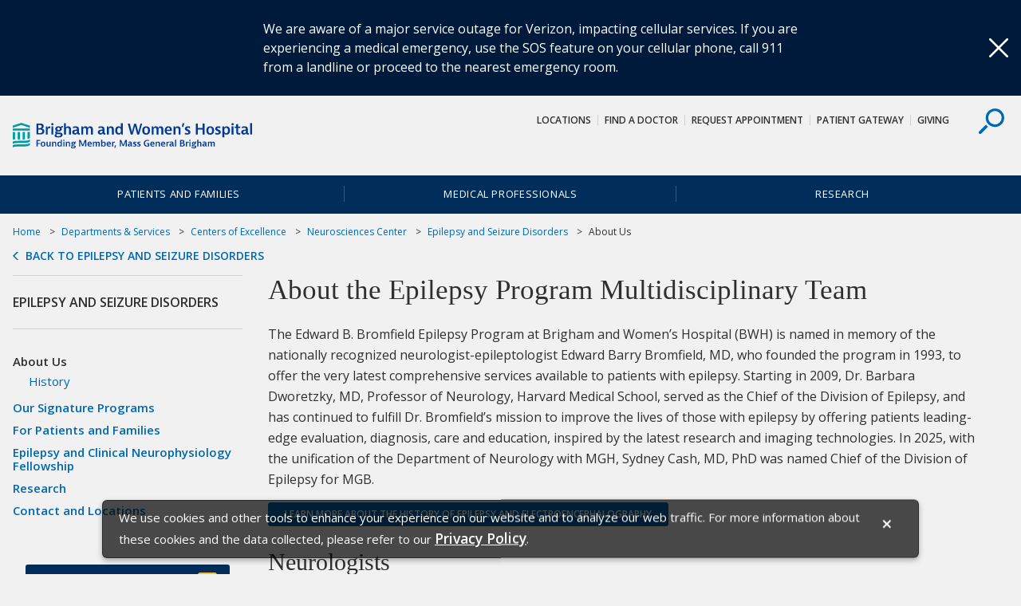

--- FILE ---
content_type: text/html; charset=UTF-8
request_url: https://www.brighamandwomens.org/neurosciences-center/epilepsy-and-seizure-disorders/meet-the-team
body_size: 14020
content:
<html lang="en">
<head>
<META http-equiv="Content-Type" content="text/html; charset=UTF-8">
<title>About the Epilepsy Program Team - Brigham and Women's Hospital</title><link rel="canonical" href="https://www.brighamandwomens.org/neurosciences-center/epilepsy-and-seizure-disorders/meet-the-team"/><!--grid-layout--><!--ls:begin[stylesheet]--><style type="text/css">
          
          .iw_container
          {
            max-width:800px !important;
            margin-left: auto;
            margin-right: auto;
          }
          .iw_stretch
          {
            max-width: 100% !important;
          }
        </style>
<link href="//fast.fonts.net/cssapi/7aae072e-5859-4282-af42-f2805ace49c4.css" rel="stylesheet" type="text/css">
<link rel="stylesheet" href="https://fonts.googleapis.com/css?family=Open+Sans:400,400i,600,600i">
<link href="/assets/BWH/core/css/main.css" type="text/css" rel="stylesheet">
<!--ls:end[stylesheet]-->
<!--ls:begin[meta-keywords]-->
<meta name="keywords" content="">
<!--ls:end[meta-keywords]-->
<!--ls:begin[meta-description]-->
<meta name="description" content="Learn more about the multidisciplinary team at the Edward B. Bromfield Comprehensive Epilepsy Program, Brigham and Women's Hospital.">
<!--ls:end[meta-description]-->
<!--ls:begin[custom-meta-data]-->
<meta name="viewport" content="width=device-width, initial-scale=1.0, maximum-scale=1.0">
<!--ls:end[custom-meta-data]-->
<!--ls:begin[meta-vpath]-->
<meta name="vpath" content="">
<!--ls:end[meta-vpath]-->
<!--ls:begin[meta-page-locale-name]-->
<meta name="page-locale-name" content="">
<!--ls:end[meta-page-locale-name]-->
<!--ls:begin[head-injection]--><meta name="site-areas" content="Clinical Services and Departments,Conditions and Treatments" /><meta content="/assets/BWH/images/bwh-exterior-default.png" property="og:image"/> 
<!--ls:end[head-injection]--><!--ls:begin[tracker-injection]--><!--ls:end[tracker-injection]--><!--ls:begin[script]--><!--ls:end[script]--><!--[if lt IE 9]>
			<script src="//html5shiv.googlecode.com/svn/trunk/html5.js"></script>
		<![endif]--><link href="/assets/BWH/core/images/favicons/favicon2.ico?v=3" sizes="16x16" type="image/ico" rel="icon">
<link href="/assets/BWH/core/images/favicons/apple-touch-icon.png?v=3" sizes="180x180" rel="apple-touch-icon">
<link href="/assets/BWH/core/images/favicons/favicon-32x32.png?v=3" sizes="32x32" type="image/png" rel="icon">
<link href="/assets/BWH/core/images/favicons/favicon-194x194.png?v=3" sizes="194x194" type="image/png" rel="icon">
<link href="/assets/BWH/core/images/favicons/android-chrome-192x192.png?v=3" sizes="192x192" type="image/png" rel="icon">
<link href="/assets/BWH/core/images/favicons/favicon-16x16.png?v=3" sizes="16x16" type="image/png" rel="icon">
<link href="/assets/BWH/core/images/favicons/manifest.json?v=3" rel="manifest">
<link color="#0067b1" href="/assets/BWH/core/images/favicons/safari-pinned-tab.svg?v=3" rel="mask-icon">
<link href="/assets/BWH/core/images/favicons/favicon2.ico?v=3" type="image/x-icon" rel="shortcut icon">
<meta content="#2d89ef" name="msapplication-TileColor">
<meta content="/assets/BWH/core/images/favicons/mstile-144x144.png?v=3" name="msapplication-TileImage">
<meta content="#ffffff" name="theme-color">
<meta content="#ffffff" name="test-meta">
</head>
<body>
<!--ls:begin[body]--><script type="text/javascript">
(function(window, document, dataLayerName, id) {
window[dataLayerName]=window[dataLayerName]||[],window[dataLayerName].push({start:(new Date).getTime(),event:"stg.start"});var scripts=document.getElementsByTagName('script')[0],tags=document.createElement('script');
function stgCreateCookie(a,b,c){var d="";if(c){var e=new Date;e.setTime(e.getTime()+24*c*60*60*1e3),d="; expires="+e.toUTCString()}document.cookie=a+"="+b+d+"; path=/"}
var isStgDebug=(window.location.href.match("stg_debug")||document.cookie.match("stg_debug"))&&!window.location.href.match("stg_disable_debug");stgCreateCookie("stg_debug",isStgDebug?1:"",isStgDebug?14:-1);
var qP=[];dataLayerName!=="dataLayer"&&qP.push("data_layer_name="+dataLayerName),isStgDebug&&qP.push("stg_debug");var qPString=qP.length>0?("?"+qP.join("&")):"";
tags.async=!0,tags.src="https://mgb.containers.piwik.pro/"+id+".js"+qPString,scripts.parentNode.insertBefore(tags,scripts);
!function(a,n,i){a[n]=a[n]||{};for(var c=0;c<i.length;c++)!function(i){a[n][i]=a[n][i]||{},a[n][i].api=a[n][i].api||function(){var a=[].slice.call(arguments,0);"string"==typeof a[0]&&window[dataLayerName].push({event:n+"."+i+":"+a[0],parameters:[].slice.call(arguments,1)})}}(i[c])}(window,"ppms",["tm","cm"]);
})(window, document, 'dataLayer', 'eb15999a-801a-420b-83fe-a6ec50f8d268');
</script>
<div class="container-fluid iw_section" id="sectionj2veiog4"> 
 <div class="row iw_row iw_stretch" id="rowj2veiog5"> 
  <div class="iw_columns col-lg-12" id="colj2veiog6"> 
   <div class="iw_component" id="iw_comp1495171520067">
     <style>#iw_comp1495171520067{}</style><style>#iw_comp1495171520067{}</style><a href="#cookieNotice" class="visually-hidden">skip to Cookie Notice</a><a href="#skipContent" class="visually-hidden">Skip to contents</a><div class="site-overlay"></div><div data-component="alert"  class="header__alert">
<div class="container">
<div class="header__alert-wrap">
<div class="header__alert-warning">
<svg class="header__alert-icon">
<use xmlns:xlink="http://www.w3.org/1999/xlink" xlink:href="/assets/BWH/core/spritesheets/vector.spritesheet.svg#icon-warning"></use>
</svg>
</div>
<div class="header__alert-content"><p><span data-teams="true">We are aware of a major service outage for Verizon, impacting cellular services. If you are experiencing a medical emergency, use the SOS feature on your cellular phone, call 911 from a landline or proceed to the nearest emergency room.</span></p></div>
</div>
<button class="header__alert-close">
<svg class="header__alert-icon">
<desc></desc>
<use xlink:href="/assets/BWH/core/spritesheets/vector.spritesheet.svg#icon-x"></use>
</svg>
</button>
</div>
</div><header role="banner" class="header component">
<div class="header__upper">
<div class="container">
<a title="Brigham and Women's Hospital Logo" href="/" target=""><img id="" src="/assets/BWH/core/sprites/vectors/bwh-logo.svg" alt="Brigham and Women's Hospital Logo" class="header__logo"></a>
<div class="header__controls">
<button  class="header__search header__search--desktop">
<svg class="header__search-icon">
<use xlink:href="/assets/BWH/core/spritesheets/vector.spritesheet.svg#icon-search"></use>
</svg>
</button>
</div>
<nav aria-describedby="utility-nav-title" role="navigation" class="utility-nav">
<div class="visually-hidden" id="utility-nav-title">Utility Navigation</div>
<ul class="utility-nav__list">
<li class="utility-nav__item">
<a class="utility-nav__link" title="Locations and Buildings at Brigham and Women's Hospital on Boston main campus &amp; satellite locations" href="/about-bwh/brigham-and-womens-hospital-locations-and-affiliates" target="">Locations</a>
</li>
<li class="utility-nav__item">
<a class="utility-nav__link" title="Find a Doctor at Brigham and Women's Hospital" href="https://physiciandirectory.brighamandwomens.org/" target="">Find a Doctor</a>
</li>
<li class="utility-nav__item">
<a class="utility-nav__link" title="Request an Appointment at Brigham and Women's Hospital" href="/forms/request-an-appointment" target="">Request Appointment</a>
</li>
<li class="utility-nav__item">
<a class="utility-nav__link" title="Patient Gateway" href="https://patientgateway.massgeneralbrigham.org/mychart-prd/Authentication/Login?" target="_blank">Patient Gateway</a>
</li>
<li class="utility-nav__item">
<a class="utility-nav__link" title="Learn about Charitable Giving to Brigham and Women's Hospital" href="http://bwhgiving.org/mainsitetopnav" target="">Giving</a>
</li>
</ul>
</nav>
</div>
</div>
<div class="header__search-drawer">
<div class="site-search">
<div class="container">
<form method="GET" action="/search-results.page" class="site-search__form">
<label for="site-search" class="site-search__label visually-hidden">Search</label><input placeholder="Search..." type="search" name="text" class="site-search__search-field"><input  value="Search" type="submit" class="site-search__submit btn btn--secondary">
</form>
<button  class="site-search__close">
<svg class="site-search__close-icon">
<use xlink:href="/assets/BWH/core/spritesheets/vector.spritesheet.svg#icon-x"></use>
</svg>
</button>
<div or-tablet="show" class="site-search__quick-links">
<span class="site-search__qtitle">Quick Links</span>
<ul class="site-search__qlist">
<li class="site-search__qitem">
<a class="site-search__qlink" title="Centers of Excellence, Clinical Departments &amp; Services" href="/services" target="">Departments &amp; Services</a>
</li>
<li class="site-search__qitem">
<a class="site-search__qlink" title="Directions to and Parking at Brigham and Women's Main Campus" href="/about-bwh/locations/boston-main-campus-self-parking-and-valet" target="">Directions &amp; Parking</a>
</li>
<li class="site-search__qitem">
<a class="site-search__qlink" title="Access Your Medical Records Online, Transfer Medical Records to BWH, or Obtain Copies of BWH Records" href="/patients-and-families/patients/medical-records" target="">Medical Records</a>
</li>
<li class="site-search__qitem">
<a class="site-search__qlink" title="Physical Therapy (PT), Rehabilitation Services" href="/patients-and-families/rehabilitation-services/physical-and-occupational-therapy-rehabilitation-services" target="">Physical Therapy (PT)</a>
</li>
<li class="site-search__qitem">
<a class="site-search__qlink" title="Primary Care Practices at Brigham and Women's Hospital" href="/medicine/general-internal-medicine-and-primary-care/primary-care-practices" target="">Primary Care</a>
</li>
<li class="site-search__qitem">
<a class="site-search__qlink" title="Volunteer at Brigham and Women's Hospital" href="/about-bwh/volunteer/office-of-sponsored-staff-and-volunteer-services" target="">Volunteer</a>
</li>
</ul>
</div>
</div>
</div>
</div>

<nav aria-describedby="main-nav-title" role="navigation"  class="main-nav">
<div id="main-nav-title" class="visually-hidden">Site Navigation</div>
<div class="container">
<ul class="main-nav__list">
<li class="main-nav__item">
<a class="main-nav__link" title="Information for Patients and Families" href="/patients-and-families">Patients and Families</a>
</li>
<li class="main-nav__item">
<a class="main-nav__link" title="Information for Medical Professionals" href="/medical-professionals">Medical Professionals</a>
</li>
<li class="main-nav__item">
<a class="main-nav__link" title="Research at Brigham and Women's Hospital" href="/research">Research</a>
</li>
</ul>
</div>
</nav>
</header><p id="skip-header" class="visually-hidden">Header Skipped.</p>

 
   </div> 
  </div> 
 </div> 
</div> 
<div class="container-fluid iw_section" id="sectionj2veiog8"> 
 <div class="row iw_row iw_stretch" id="rowj2veiog9"> 
  <div class="iw_columns col-lg-12" id="colj2veioga"> 
   <div class="iw_placeholder" id="iw_placeholder1495171520071"></div> 
  </div> 
 </div> 
</div> 
<div class="container-fluid iw_section" id="sectionjbc7r6ur"> 
 <div class="row iw_row iw_container" id="rowjbc7r6us"> 
  <div class="iw_columns col-lg-12" id="coljbc7r6ut"> 
   <div class="iw_component" id="iw_comp1511964888397">
     <style>#iw_comp1511964888397{}</style><style>#iw_comp1511964888397{}</style><div class="breadcrumbs component">
<div >
<ul class="breadcrumbs__list">
<li class="breadcrumbs__item">
<a href="/" class="breadcrumbs__link" title="Home">Home</a>
</li>
<li class="breadcrumbs__item">
<a class="breadcrumbs__link" title="Departments &amp; Services" href="/services">Departments &amp; Services</a>
</li>
<li class="breadcrumbs__item">
<a class="breadcrumbs__link" title="Centers of Excellence" href="/centers-of-excellence">Centers of Excellence</a>
</li>
<li class="breadcrumbs__item">
<a class="breadcrumbs__link" title="Neurosciences Center" href="/neurosciences-center">Neurosciences Center</a>
</li>
<li class="breadcrumbs__item">
<a class="breadcrumbs__link" title="Epilepsy and Seizure Disorders" href="/neurosciences-center/epilepsy-and-seizure-disorders">Epilepsy and Seizure Disorders</a>
</li>
<li class="breadcrumbs__item">About Us</li>
</ul>
<a class="breadcrumbs__back-link" title=" Epilepsy and Seizure Disorders" href="/neurosciences-center/epilepsy-and-seizure-disorders">Back to Epilepsy and Seizure Disorders</a>
</div>

</div>

 
   </div> 
  </div> 
 </div> 
</div> 
<div class="container-fluid iw_section" id="sectionj2veiogk"> 
 <div class="row iw_row iw_container" id="rowj2veiogl"> 
  <div class="iw_columns col-lg-12" id="colj2veiogm"> 
   <div class="row iw_row" id="rowj2veiogo"> 
    <div class="iw_columns col-lg-9 content-has-sidebar" id="colj2veiogq"> 
     <div class="iw_component" id="iw_comp1495171520087">
       <style>#iw_comp1495171520087{}</style><span id="skipContent"></span><h1 class="page-title">About the Epilepsy Program Multidisciplinary Team
</h1> 
     </div> 
     <div class="iw_placeholder" id="iw_placeholder1496845733721"> 
      <div class="iw_component" id="iw_comp1507162803281">
        <style>#iw_comp1507162803281{}</style><div 
class="rich-text component " 
style="" 
id=""
><span><p>The Edward B. Bromfield Epilepsy Program at Brigham and Women&rsquo;s Hospital (BWH) is named in memory of the nationally recognized neurologist-epileptologist Edward Barry Bromfield, MD, who founded the program in 1993, to offer the very latest comprehensive services available to patients with epilepsy. Starting in 2009, Dr. Barbara Dworetzky, MD, Professor of Neurology, Harvard Medical School, served as the Chief of the Division of Epilepsy, and has continued to fulfill Dr. Bromfield&rsquo;s mission to improve the lives of those with epilepsy by offering patients leading-edge evaluation, diagnosis, care and education, inspired by the latest research and imaging technologies. In 2025, with the unification of the Department of Neurology with MGH, Sydney Cash, MD, PhD was named Chief of the Division of Epilepsy for MGB.&nbsp;</p>
<p><a class="btn" title="Learn more about the history of Epilepsy and Electroencephalography" href="/neurosciences-center/epilepsy-and-seizure-disorders/history">Learn more about the history of Epilepsy and Electroencephalography</a></p>
<h2>Neurologists</h2></span></div>
     
      </div> 
     </div> 
     <div class="iw_placeholder" id="iw_placeholder1495171520092"> 
      <div class="iw_component" id="iw_comp1669858527856">
        <style>#iw_comp1669858527856{}</style><style>#iw_comp1669858527856{}</style><section title="Physician Bios" role="region" class="physician-bio col-1-2-2">
<div class="physician-bio__item col">
<img class="physician-bio__image" alt="Sydney Cash, MD, PhD" src="/assets/BWH/Caduceus.jpg"><div class="physician-bio__side">
<div class="physician-bio__upper">
<h3 class="physician-bio__name">Sydney Cash, MD, PhD</h3>
<p class="physician-bio__title">Chief, Division of Epilepsy, MGB</p>
</div>
<a class="physician-bio__learn-more" title="See Dr. Cash's Profile" href="https://www.massgeneral.org/doctors/22739/sydney-cash" target="_blank">See Entire Profile&nbsp;<span class="screen-read-text">See Dr. Cash's Profile</span></a>
</div>
</div>
<div class="physician-bio__item col">
<img class="physician-bio__image" alt="Barbara Dworetzky, MD" src="/assets/BWH/neurosciences-center/images/dworetzky_barbara.jpg"><div class="physician-bio__side">
<div class="physician-bio__upper">
<h3 class="physician-bio__name">Barbara Dworetzky, MD</h3>
</div>
<a class="physician-bio__learn-more" title="See Dr. Dworetzky's Profile" href="https://physiciandirectory.brighamandwomens.org/details/244/barbara-dworetzky-neurology-boston">See Entire Profile&nbsp;<span class="screen-read-text">See Dr. Dworetzky's Profile</span></a>
</div>
</div>
<div class="physician-bio__item col">
<img class="physician-bio__image" alt="Jong Woo Lee, MD, PhD" src="/assets/BWH/neurosciences-center/images/lee_jong-woo.jpg"><div class="physician-bio__side">
<div class="physician-bio__upper">
<h3 class="physician-bio__name">Jong Woo Lee, MD, PhD</h3>
<p class="physician-bio__title">Clinical Director, Division of Epilepsy</p>
</div>
<a class="physician-bio__learn-more" title="See Dr. Lee's Profile" href="https://physiciandirectory.brighamandwomens.org/details/1610/jong_woo-lee-neurology-boston">See Entire Profile&nbsp;<span class="screen-read-text">See Dr. Lee's Profile</span></a>
</div>
</div>
<div class="physician-bio__item col">
<img class="physician-bio__image" alt="Sattar Khoshkhoo, MD" src="/assets/BWH/neurosciences-center/images/khoshkhoo_sattar.jpg"><div class="physician-bio__side">
<div class="physician-bio__upper">
<h3 class="physician-bio__name">Sattar Khoshkhoo, MD</h3>
<p class="physician-bio__title">Director, Epilepsy Genetics Clinic</p>
</div>
<a class="physician-bio__learn-more" title="See Dr. Khoshkhoo's Profile" href="https://physiciandirectory.brighamandwomens.org/details/15989/sattar-khoshkhoo-neurology-boston-jamaica_plain">See Entire Profile&nbsp;<span class="screen-read-text">See Dr. Khoshkhoo's Profile</span></a>
</div>
</div>
<div class="physician-bio__item col">
<img class="physician-bio__image" alt="Milena Pavlova, MD" src="/assets/BWH/neurosciences-center/images/pavlova_milena.jpg"><div class="physician-bio__side">
<div class="physician-bio__upper">
<h3 class="physician-bio__name">Milena Pavlova, MD</h3>
<p class="physician-bio__title">Medical Director, BWFH Sleep Testing Center</p>
</div>
<a class="physician-bio__learn-more" title="See Dr. Pavlova's Profile" href="https://physiciandirectory.brighamandwomens.org/details/1222/milena-pavlova-neurology-sleep_medicine-boston">See Entire Profile&nbsp;<span class="screen-read-text">See Dr. Pavlova's Profile</span></a>
</div>
</div>
<div class="physician-bio__item col">
<img class="physician-bio__image" alt="P. Emanuela Voinescu, MD, PhD" src="/assets/BWH/neurosciences-center/images/voinescu_paula.jpg"><div class="physician-bio__side">
<div class="physician-bio__upper">
<h3 class="physician-bio__name">P. Emanuela Voinescu, MD, PhD</h3>
<p class="physician-bio__title">Director, Women's Epilepsy Program</p>
</div>
<a class="physician-bio__learn-more" title="See Dr. Voinescu's Profile" href="https://physiciandirectory.brighamandwomens.org/Details/13343/paula-voinescu-neurology-boston">See Entire Profile&nbsp;<span class="screen-read-text">See Dr. Voinescu's Profile</span></a>
</div>
</div>
<div class="physician-bio__item col">
<img class="physician-bio__image" alt="Lauren Bolden, PhD" src="/assets/BWH/neurology/images/bolden_lauren.jpg"><div class="physician-bio__side">
<div class="physician-bio__upper">
<h3 class="physician-bio__name">Lauren Bolden, PhD</h3>
<p class="physician-bio__title">Neurologist</p>
</div>
<a class="physician-bio__learn-more" title="See Dr. Bolden's Profile" href="https://physiciandirectory.brighamandwomens.org/details/16379/lauren-bolden-neurology-boston-south_weymouth">See Entire Profile&nbsp;<span class="screen-read-text">See Dr. Bolden's Profile</span></a>
</div>
</div>
<div class="physician-bio__item col">
<img class="physician-bio__image" alt="Ellen J. Bubrick, MD" src="/assets/BWH/neurosciences-center/images/bubrick_ellen.jpg"><div class="physician-bio__side">
<div class="physician-bio__upper">
<h3 class="physician-bio__name">Ellen J. Bubrick, MD</h3>
<p class="physician-bio__title">Neurologist</p>
</div>
<a class="physician-bio__learn-more" title="See Dr. Bubrick's Profile" href="https://physiciandirectory.brighamandwomens.org/details/1616/ellen-bubrick-neurology-boston">See Entire Profile&nbsp;<span class="screen-read-text">See Dr. Bubrick's Profile</span></a>
</div>
</div>
<div class="physician-bio__item col">
<img class="physician-bio__image" alt="Jonathan Dashkoff, MD, PhD" src="/assets/BWH/neurosciences-center/images/dashkoff_jonathan.jpg"><div class="physician-bio__side">
<div class="physician-bio__upper">
<h3 class="physician-bio__name">Jonathan Dashkoff, MD, PhD</h3>
<p class="physician-bio__title">Neurologist</p>
</div>
<a class="physician-bio__learn-more" title="See Dr. Dashkoff's Profile" href="https://physiciandirectory.brighamandwomens.org/details/16057">See Entire Profile&nbsp;<span class="screen-read-text">See Dr. Dashkoff's Profile</span></a>
</div>
</div>
<div class="physician-bio__item col">
<img class="physician-bio__image" alt="Amr Ellaithy, PhD, MBBCH" src="/assets/BWH/neurosciences-center/images/amr-ellaithy-200x150.jpg"><div class="physician-bio__side">
<div class="physician-bio__upper">
<h3 class="physician-bio__name">Amr Ellaithy, PhD, MBBCH</h3>
<p class="physician-bio__title">Neurologist</p>
</div>
<a class="physician-bio__learn-more" title="See entire profile" href="https://physiciandirectory.brighamandwomens.org/details/17067/amr-ellaithy-neurology-boston">See entire profile&nbsp;<span class="screen-read-text"></span></a>
</div>
</div>
<div class="physician-bio__item col">
<img class="physician-bio__image" alt="Regan J. Lemley, MD, MS" src="/assets/BWH/neurosciences-center/images/lemley_regan.jpg"><div class="physician-bio__side">
<div class="physician-bio__upper">
<h3 class="physician-bio__name">Regan J. Lemley, MD, MS</h3>
<p class="physician-bio__title">Neurologist</p>
</div>
<a class="physician-bio__learn-more" title="See Dr. Lemley's Profile" href="https://physiciandirectory.brighamandwomens.org/details/15915/regan-lemley-neurology-boston">See Entire Profile&nbsp;<span class="screen-read-text">See Dr. Lemley's Profile</span></a>
</div>
</div>
<div class="physician-bio__item col">
<img class="physician-bio__image" alt="" src="/assets/BWH/Caduceus.jpg"><div class="physician-bio__side">
<div class="physician-bio__upper">
<h3 class="physician-bio__name">David McCarthy, MD</h3>
<p class="physician-bio__title">Neurologist</p>
</div>
<a class="physician-bio__learn-more" title="See Dr. McCarthy's Profile" href="https://physiciandirectory.brighamandwomens.org/details/1123/david-mccarthy-jr-neurology-boston">See Entire Profile&nbsp;<span class="screen-read-text">See Dr. McCarthy's Profile</span></a>
</div>
</div>
<div class="physician-bio__item col">
<img class="physician-bio__image" alt="Swapna L. Putta, MD" src="/assets/BWH/neurosciences-center/images/swapna-putta.jpg"><div class="physician-bio__side">
<div class="physician-bio__upper">
<h3 class="physician-bio__name">Swapna L. Putta, MD</h3>
<p class="physician-bio__title">Neurologist</p>
</div>
<a class="physician-bio__learn-more" title="See Dr. Putta's Profile" href="https://physiciandirectory.brighamandwomens.org/details/12447/swapna-putta-neurology-boston-south_weymouth-weymouth">See Entire Profile&nbsp;<span class="screen-read-text"></span></a>
</div>
</div>
<div class="physician-bio__item col">
<img class="physician-bio__image" alt="Rani Sarkis, MD, MSc" src="/assets/BWH/neurosciences-center/images/sarkis_rani.jpg"><div class="physician-bio__side">
<div class="physician-bio__upper">
<h3 class="physician-bio__name">Rani Sarkis, MD, MSc</h3>
<p class="physician-bio__title">Neurologist</p>
</div>
<a class="physician-bio__learn-more" title="See Dr. Sarkis' Profile" href="https://physiciandirectory.brighamandwomens.org/details/12441/rani-sarkis-neurology-boston-weymouth">See Entire Profile&nbsp;<span class="screen-read-text">See Dr. Sarkis' Profile</span></a>
</div>
</div>
<div class="physician-bio__item col">
<img class="physician-bio__image" alt="Steven Daniel Tobochnik, MD" src="/assets/BWH/neurosciences-center/images/steven-tobochnik.jpg"><div class="physician-bio__side">
<div class="physician-bio__upper">
<h3 class="physician-bio__name">Steven Daniel Tobochnik, MD</h3>
<p class="physician-bio__title">Neurologist</p>
</div>
<a class="physician-bio__learn-more" title="See Dr. Tobochnik's Profile" href="https://physiciandirectory.brighamandwomens.org/details/15153/steven-tobochnik-neurology-boston">See Entire Profile&nbsp;<span class="screen-read-text"></span></a>
</div>
</div>
<div class="physician-bio__item col">
<img class="physician-bio__image" alt="Amy E. Trecartin, MD" src="/assets/BWH/caduceus.jpg"><div class="physician-bio__side">
<div class="physician-bio__upper">
<h3 class="physician-bio__name">Amy E. Trecartin, MD</h3>
<p class="physician-bio__title">Neurologist</p>
</div>
<a class="physician-bio__learn-more" title="See Dr. Trecartin's Profile" href="https://physiciandirectory.brighamandwomens.org/details/13433/amy-trecartin-neurology-south_weymouth-weymouth">See Entire Profile&nbsp;<span class="screen-read-text">See Dr. Trecartin's Profile</span></a>
</div>
</div>
<div class="physician-bio__item col">
<img class="physician-bio__image" alt="Daniel Weisholtz, MD" src="/assets/BWH/neurosciences-center/images/weisholtz_daniel.jpg"><div class="physician-bio__side">
<div class="physician-bio__upper">
<h3 class="physician-bio__name">Daniel Weisholtz, MD</h3>
<p class="physician-bio__title">Neurologist</p>
</div>
<a class="physician-bio__learn-more" title="See Dr. Weisholtz's Profile" href="https://physiciandirectory.brighamandwomens.org/details/2233/daniel-weisholtz-neurology-psychiatry-boston">See Entire Profile&nbsp;<span class="screen-read-text">See Dr. Weisholtz's Profile</span></a>
</div>
</div>
</section>
         
     
      </div> 
     </div> 
     <div class="row iw_row" id="rowj2veioh2"> 
      <div class="iw_columns col-lg-6" id="colj2veioh3"> 
       <div class="iw_placeholder" id="iw_placeholder1495171520094"></div> 
      </div> 
      <div class="iw_columns col-lg-6" id="colj2veioh4"> 
       <div class="iw_placeholder" id="iw_placeholder1495171520095"></div> 
      </div> 
     </div> 
     <div class="iw_placeholder" id="iw_placeholder1495171520096"> 
      <div class="iw_component" id="iw_comp1669858527857">
        <style>#iw_comp1669858527857{}</style><div 
class="rich-text component " 
style="" 
id=""
><span><h2>Neurosurgeons</h2></span></div>
     
      </div> 
     </div> 
     <div class="iw_placeholder" id="iw_placeholder1495171520097"> 
      <div class="iw_component" id="iw_comp1669858527858">
        <style>#iw_comp1669858527858{}</style><style>#iw_comp1669858527858{}</style><section title="Physician Bios" role="region" class="physician-bio col-1-2-2">
<div class="physician-bio__item col">
<img class="physician-bio__image" alt="Garth Rees Cosgrove, MD" src="/assets/BWH/neurosurgery/images/cosgrove_rees.jpg"><div class="physician-bio__side">
<div class="physician-bio__upper">
<h3 class="physician-bio__name">Garth Rees Cosgrove, MD</h3>
<p class="physician-bio__title">Director of Functional Neurosurgery</p>
</div>
<a class="physician-bio__learn-more" title="See Dr. Cosgrove's Profile" href="https://physiciandirectory.brighamandwomens.org/details/12807/garth-cosgrove-neurosurgery-boston">See Entire Profile&nbsp;<span class="screen-read-text">See Dr. Cosgrove's Profile</span></a>
</div>
</div>
<div class="physician-bio__item col">
<img class="physician-bio__image" alt="John Rolston, MD, PhD" src="/assets/BWH/neurosurgery/images/rolston_john.jpg"><div class="physician-bio__side">
<div class="physician-bio__upper">
<h3 class="physician-bio__name">John Rolston, MD, PhD</h3>
<p class="physician-bio__title">Director of Epilepsy Surgery</p>
</div>
<a class="physician-bio__learn-more" title="See Dr. Rolston's Profile" href="https://physiciandirectory.brighamandwomens.org/details/15736/john-rolston-neurosurgery-boston">See Entire Profile&nbsp;<span class="screen-read-text">See Dr. Rolston's Profile</span></a>
</div>
</div>
</section>
         
     
      </div> 
     </div> 
     <div class="iw_placeholder" id="iw_placeholder1495171520098"> 
     </div> 
     <div class="iw_placeholder" id="iw_placeholder1495171520099"> 
     </div> 
     <div class="iw_placeholder" id="iw_placeholder1495171520100"> 
      <div class="iw_component" id="iw_comp1669858527861">
        <style>#iw_comp1669858527861{}</style><div 
class="rich-text component " 
style="" 
id=""
><span><h2>Neuropsychologists</h2></span></div>
     
      </div> 
     </div> 
     <div class="iw_placeholder" id="iw_placeholder1508806660228"> 
      <div class="iw_component" id="iw_comp1669858527862">
        <style>#iw_comp1669858527862{}</style><style>#iw_comp1669858527862{}</style><section title="Physician Bios" role="region" class="physician-bio col-1-2-2">
<div class="physician-bio__item col">
<img class="physician-bio__image" alt="" src="/assets/BWH/Caduceus.jpg"><div class="physician-bio__side">
<div class="physician-bio__upper">
<h3 class="physician-bio__name">Lauren Bolden, PhD</h3>
<p class="physician-bio__title">Neuropsychologist</p>
</div>
<a class="physician-bio__learn-more" title="View Dr. Bolden's Profile" href="https://physiciandirectory.brighamandwomens.org/details/16379/lauren-bolden-neurology-boston-south_weymouth">See Entire Profile&nbsp;<span class="screen-read-text">View Dr. Bolden's Profile</span></a>
</div>
</div>
<div class="physician-bio__item col">
<img class="physician-bio__image" alt="Kim Willment, PhD" src="/assets/BWH/neurosciences-center/images/willment_kim.jpg"><div class="physician-bio__side">
<div class="physician-bio__upper">
<h3 class="physician-bio__name">Kim Willment, PhD</h3>
<p class="physician-bio__title">Neuropsychologist</p>
</div>
<a class="physician-bio__learn-more" title="See Entire Profile" href="https://physiciandirectory.brighamandwomens.org/details/12149/kim-willment-neurology-psychiatry-boston-south_weymouth">See Entire Profile&nbsp;<span class="screen-read-text">See Entire Profile</span></a>
</div>
</div>
</section>
         
     
      </div> 
     </div> 
     <div class="iw_placeholder" id="iw_placeholder1508806660229"> 
      <div class="iw_component" id="iw_comp1669858527863">
        <style>#iw_comp1669858527863{}</style><div 
class="rich-text component " 
style="" 
id=""
><span><h2>Other Clinical Providers</h2>
<p><strong>Erin Farina, RN,</strong> oversees patient education and the assessment and triage of patients with seizure emergencies at the Bromfield Epilepsy Program's ambulatory practice. Ms. Farina is an experience epilepsy nurse spending over 2 decades in research and clinical care for epilepsy patients, with particular expertise in women's issues. Ms. Farina obtained her associate's degree in nursing at Massachusetts Bay Community College in Wellesley. Prior to joining BWH's Neurology Department staff in 2007, she worked in the Harvard Neuroendocrine Unit at Beth Israel Deaconess Medical Center as an ambulatory clinical and research nurse. At BWH, Ms. Farina's interests include safety and education of patients with seizures, including seizure first aid, medication side effects and compliance, and health-related quality of life.</p>
<p>We also work with several qualified Advanced practice providers who are committed to providing quality care.</p></span></div>
     
      </div> 
     </div> 
     <div class="iw_placeholder" id="iw_placeholder1676475010693"></div> 
     <div class="iw_placeholder" id="iw_placeholder1676475010694"></div> 
     <div class="iw_placeholder" id="iw_placeholder1676475010695"></div> 
     <div class="row iw_row" id="rowj2veioh6"> 
      <div class="iw_columns col-lg-6" id="colj2veioh7"> 
       <div class="iw_placeholder" id="iw_placeholder1495171520101"></div> 
      </div> 
      <div class="iw_columns col-lg-6" id="colj2veioh8"> 
       <div class="iw_placeholder" id="iw_placeholder1495171520105"></div> 
      </div> 
     </div> 
     <div class="iw_placeholder" id="iw_placeholder1676475010696"></div> 
     <div class="iw_placeholder" id="iw_placeholder1676475010697"></div> 
     <div class="iw_placeholder" id="iw_placeholder1676475010698"></div> 
     <div class="iw_placeholder" id="iw_placeholder1676475010699"></div> 
    </div> 
    <div class="iw_columns col-lg-3 content-sidebar" id="colj2veiogp"> 
     <div class="iw_component" id="iw_comp1495171520083">
       <style>#iw_comp1495171520083{}</style><style>#iw_comp1495171520083{}</style><div class="sidebar component" >
<h3 class="sidebar__title">Epilepsy and Seizure Disorders</h3>
<nav aria-describedby="sidebar-navigation-title" role="navigation" class="sidebar__navigation">
<a href="#skipContent" class="visually-hidden" id="sidebar-navigation-title">Skip navigation</a>
<ul class="sidebar__list">
<li class="sidebar__item sidebar__item--active">About Us<ul class="sidebar__sublist">
<li class="sidebar__item">
<a class="sidebar__link" title="History" href="/neurosciences-center/epilepsy-and-seizure-disorders/history">History</a>
</li>
</ul>
</li>
<li class="sidebar__item">
<a class="sidebar__link" title="Our Signature Programs" href="/neurosciences-center/epilepsy-and-seizure-disorders/services">Our Signature Programs</a>
</li>
<li class="sidebar__item">
<a class="sidebar__link" title="For Patients and Families" href="/neurosciences-center/epilepsy-and-seizure-disorders/for-patients-and-families">For Patients and Families</a>
</li>
<li class="sidebar__item">
<a class="sidebar__link" title="Epilepsy and Clinical Neurophysiology Fellowship" href="/neurosciences-center/epilepsy-and-seizure-disorders/for-medical-professionals">Epilepsy and Clinical Neurophysiology Fellowship</a>
</li>
<li class="sidebar__item">
<a class="sidebar__link" title="Research" href="/neurosciences-center/epilepsy-and-seizure-disorders/research">Research</a>
</li>
<li class="sidebar__item">
<a class="sidebar__link" title="Contact and Locations" href="/neurosciences-center/epilepsy-and-seizure-disorders/contact-and-locations-for-epilepsy-and-seizure-disorders">Contact and Locations</a>
</li>
</ul>
</nav>
</div>

 
     </div> 
     <div class="iw_component" id="iw_comp1495171520093">
       <style>#iw_comp1495171520093{}</style><style>#iw_comp1495171520093{}</style><section  class="quick-links quick-links--promo-sidebar left-nav-sidebar component">
<div class="quick-links__content rich-text component">
<div class="quick-links__quick">
<a class="quick-links__item btn btn--block-arrow" href="https://physiciandirectory.brighamandwomens.org" target=""><span>Find a Doctor</span></a><a class="quick-links__item btn btn--block-arrow" href="/forms/request-an-appointment" target=""><span>Request Appointment</span></a><a class="quick-links__item btn btn--block-arrow" title="Locations" href="/about-bwh/brigham-and-womens-hospital-locations-and-affiliates" target=""><span>Locations</span></a><a class="quick-links__item btn btn--block-arrow" title="Services" href="/services" target=""><span>Services</span></a>
</div>
<div class="quick-links__related">
<ul class="quick-links__related-list"></ul>
</div>
</div>
</section>
 
     </div> 
     <div class="iw_placeholder" id="iw_placeholder1495171520109"></div> 
     <div class="iw_placeholder" id="iw_placeholder1495171520110"></div> 
    </div> 
   </div> 
  </div> 
 </div> 
</div> 
<div class="container-fluid iw_section" id="sectionj2veiohc"> 
 <div class="row iw_row iw_stretch" id="rowj2veiohd"> 
  <div class="iw_columns col-lg-12" id="colj2veiohe"> 
   <div class="iw_placeholder" id="iw_placeholder1495171520111"></div> 
  </div> 
 </div> 
</div> 
<div class="container-fluid iw_section" id="sectionj2veiohg"> 
 <div class="row iw_row iw_stretch" id="rowj2veiohh"> 
  <div class="iw_columns col-lg-6" id="colj2veiohi"> 
   <div class="iw_placeholder" id="iw_placeholder1495171520115"></div> 
  </div> 
  <div class="iw_columns col-lg-6" id="colj2veiohv"> 
   <div class="iw_placeholder" id="iw_placeholder1495171520119"></div> 
  </div> 
 </div> 
</div> 
<div class="container-fluid iw_section" id="sectionj2veioho"> 
 <div class="row iw_row iw_stretch" id="rowj2veiohp"> 
  <div class="iw_columns col-lg-12" id="colj2veiohq"> 
   <div class="iw_placeholder" id="iw_placeholder1495171520123"> 
    <div class="iw_component" id="iw_comp1507162803283">
      <style>#iw_comp1531740563846{}</style><style>#iw_comp1531740563846{}</style><section aria-describedby="hero__title--s5" role="region" title="" class="hero hero--centered-text component" style="background-image: url(/assets/BWH/about-bwh/images/bwh-c5-hero-S5-building-fade-gray-50.jpg)">
<div class="hero__content">
<div class="container">
<h2 class="hero__title" id="hero__title--s5">Learn more about Brigham and Women's Hospital</h2>
<hr class="hero__rule">
<p class="hero__text"><p>For over a century, a leader in patient care, medical education and research, with expertise in virtually every specialty of medicine and surgery.</p></p>
<p class="hero__callout">
</p>
<a class="hero__link btn btn--primary" href="/about-bwh" target="">About BWH</a>
</div>
</div>
</section>

 
    </div> 
   </div> 
  </div> 
 </div> 
</div> 
<div class="container-fluid iw_section" id="sectionj2veiohs"> 
 <div class="row iw_row iw_stretch" id="rowj2veioht"> 
  <div class="iw_columns col-lg-12" id="colj2veiohu"> 
   <div class="iw_component" id="iw_comp1495171520127">
     <style>#iw_comp1495171520127{}</style><style>#iw_comp1495171520127{}</style><div class="footer">

<div class="row">
<div class="social-bar component">
<div class="container">
<div class="social-bar__wrapper">
<div class="social-bar__table-cell">
<p class="social-bar__content">
<span>Stay Informed.</span>&nbsp;
						
<span>Connect with us.</span>&nbsp;
						</p>
</div>
<div class="social-bar__table-cell">
<ul class="social-bar__list">
<li class="social-bar__item">
<a class="social-bar__link" alt="Like BWH on Facebook" href="https://www.facebook.com/pages/Brigham-and-Womens-Hospital/43361098740" target="_blank">
<svg class="social-bar__icon">
<desc>Facebook</desc>
<use xmlns:xlink="http://www.w3.org/1999/xlink" xlink:href="/assets/BWH/core/spritesheets/vector.spritesheet.svg#social-fb"></use>
</svg>
</a>
</li>
<li class="social-bar__item">
<a class="social-bar__link" alt="Follow BWH on X (formerly Twitter)" href="https://twitter.com/BrighamWomens" target="_blank">
<svg class="social-bar__icon">
<desc>X (formerly Twitter)</desc>
<use xlink:href="/assets/BWH/core/spritesheets/vector.spritesheet.svg#social-tw"></use>
</svg>
</a>
</li>
<li class="social-bar__item">
<a class="social-bar__link" alt="Instagram at BWH" href="https://www.instagram.com/brighamandwomens/?hl=en" target="_blank">
<svg class="social-bar__icon">
<desc>Instagram</desc>
<use xlink:href="/assets/BWH/core/spritesheets/vector.spritesheet.svg#social-ig"></use>
</svg>
</a>
</li>
<li class="social-bar__item">
<a class="social-bar__link" alt="Subscribe to BWH's YouTube Channel" href="https://www.youtube.com/user/Brighamandwomens" target="_blank">
<svg class="social-bar__icon">
<desc>YouTube</desc>
<use xlink:href="/assets/BWH/core/spritesheets/vector.spritesheet.svg#social-yt"></use>
</svg>
</a>
</li>
<li class="social-bar__item">
<a class="social-bar__link" alt="BWH on LinkedIn" href="https://www.linkedin.com/company/brigham-and-women%27s-hospital" target="_blank">
<svg class="social-bar__icon">
<desc>LinkedIn</desc>
<use xlink:href="/assets/BWH/core/spritesheets/vector.spritesheet.svg#social-ln"></use>
</svg>
</a>
</li>
<li class="social-bar__item">
<a class="social-bar__link" alt="Newsroom at BWH" href="/about-bwh/newsroom/overview">
<svg class="social-bar__icon">
<desc>Newsroom</desc>
<use xlink:href="/assets/BWH/core/spritesheets/vector.spritesheet.svg#social-news"></use>
</svg>
</a>
</li>
</ul>
</div>
</div>
</div>
</div>
</div>
<footer role="contentinfo" class="footer__main row">

<style>
					.footer__notice.modal {
						display: none;  /*Hidden by default */
						position: fixed; /* Stay in place */
						z-index: 100148; /* Sit on top */
						left: 0;
						top: 0;			
					}
					.footer__notice.modal::backdrop {
						position: fixed;
						top: 0;
						left: 0;
						right: 0;
						bottom: 0;
						background-color: rgba(0, 0, 0, 0.6);
					}
					.footer__notice .modal-content{
						background-color: rgba(0, 0, 0, 0.7);
    					color: #fefefe;
						position: fixed;
						left: 50%;
						margin: 0 auto;
						bottom: -6rem;
						transform: translate(-50%, -50%);
						font-size: .9375rem;						
						padding: 5px 20px;
						width: 80%; /* Could be more or less, depending on screen size */
						border: 1px solid rgba(0, 0, 0, 0.4);
						border-radius: 6px;
						box-shadow: 0 3px 7px rgba(0, 0, 0, 0.3);
					}
					.footer__notice .modal-body tr{
						background-color: rgba(0, 0, 0, 0);
						color: #fefefe;
						border: none;
					}
					.footer__notice .modal-body td{
						padding:0;
						font-size: .9375rem;						
						vertical-align:top;
					}
					@media (min-width: 768px){
						.footer__notice .modal-content {
							bottom: -1rem;
						}
					}
					.footer__notice .close {
						color: #fefefe;
						float: right;
						font-size: 1.5rem;
						font-weight: 600;
						padding: 0 0.5em;
					}
					.footer__notice .modal-content .btn{
						min-width:75px;
						padding:.15em .25em;
						margin-left:2rem;
						margin-top:.5rem;
						font-size: 0.95rem;
					}
					.footer__notice .modal-body{
						padding: 0.25rem 0;
					}
					.footer__notice .modal-body p{
						margin-top: 0;
					}
					.footer__notice .privacy_policy {
						font-size:1.1rem;
						color: #fefefe;
						border-bottom: 1px solid transparent;
						font-weight: 800;
						transition-property: background-color,color;
					}
				</style>
<div aria-controls="footerNoticeClose" class="footer__notice modal" id="footerModal">
<div class="modal-content">
<div class="modal-header"></div>
<div class="modal-body">
<table>
<tr>
<td>
<p>
<span id="cookieNotice"></span>We use cookies and other tools to enhance your experience on our website and 
									to analyze our web traffic. For more information about these cookies and the data 
									collected, please refer to our <a aria-label="Privacy Policy" class="privacy_policy" href="https://www.brighamandwomens.org/about-bwh/privacy" target="_blank"><span>Privacy Policy</span></a>. 
									</p>
</td><td style="min-width: 1rem;"><a id="cookieNoticeClose" aria-label="Cookie Notice Close" href="#cookieNoticeClose"><span class="close">&times;</span></a></td>
</tr>
</table>
</div>
</div>
</div>
<script type="text/javascript">
					
						var modal = document.getElementById('footerModal');
						var closeBtn = document.querySelector('.footer__notice .modal-body #cookieNoticeClose');
						//var okBtn = document.querySelector('.footer__notice .modal-body a');
						var footerNotifyIndex = document.cookie.indexOf("privacynotifybwh");
						
						closeBtn.focus();
						closeBtn.onclick = function(event) {
							event.preventDefault();							
							modal.style.display = "none";
							var now = new Date();
							now.setTime(now.getTime() + 365 * 24 * 3600 * 1000);//One year
							document.cookie = "privacynotifybwh=; expires=" + now.toUTCString() + "; path=/";
						}

						if(footerNotifyIndex === -1){
							modal.style.display = "block";
						}
						
						document.addEventListener('keyup', function (e) {
							if(e.target.hash){
								var id = e.target.hash.replace(/[?#]/gi, '');
								var spanBtn = document.querySelector('.footer__notice .modal-body .close');
								if(id && id == 'cookieNoticeClose' && e.code == 'Tab'){									
									spanBtn.style.border = "1px solid #01b9e8";	
														
								}
								else{
									var skipContent = document.getElementById('skipContent');
									skipContent.focus();
							
									spanBtn.style.border = "none";
								}
							}
						});
					
				</script>
<div class="container">
<div class="footer__contact">
<img id="" src="/assets/BWH/core/sprites/vectors/bwh-logo.svg" alt="Brigham and Women's Hospital logo" href="" class="footer__logo" ><div class="footer__contact-info">
<p class="h3">Brigham and Women's Hospital</p>
<hr class="footer__contact-bar">
<address>75 Francis Street,&nbsp;Boston&nbsp;MA&nbsp;02115</address>
<a class="footer__contact-link" href="tel:617-732-5500">617-732-5500</a><span class="footer__link-border"></span><a class="footer__contact-link" title="" href="/" target=""></a><a title="Contact Brigham and Women's Hospital" class="footer__contact-link" href="/forms/contact-bwh-important-phone-numbers">Contact Us</a>
<div >
<p>General Information:
											<a href="tel:617-732-5500">617-732-5500</a>
</p>
<p>New Patients:
											<a href="tel:800-294-9999">800-294-9999</a>
</p>
</div>
</div>
</div>
<div class="footer__links">
<nav  class="footer__column">
<h3 class="footer__column-title">Centers of Excellence</h3>
<ul class="footer__list">
<li class="footer__item">
<a class="footer__link" title="Cancer Center of Excellence" href="/cancer" target="">Cancer Center</a>
</li>
<li class="footer__item">
<a class="footer__link" title="Heart and Vascular Center" href="/heart-and-vascular-center" target="">Heart &amp; Vascular Center</a>
</li>
<li class="footer__item">
<a class="footer__link" title="The Lung Center" href="/lung-center" target="">The Lung Center</a>
</li>
<li class="footer__item">
<a class="footer__link" title="Neurosciences Center" href="/neurosciences-center" target="">Neurosciences Center</a>
</li>
<li class="footer__item">
<a class="footer__link" title="Orthopaedic and Arthritis Center" href="/orthopaedic-and-arthritis-center" target="">Orthopaedic &amp; Arthritis Center</a>
</li>
<li class="footer__item">
<a class="footer__link" title="Primary Care Center of Excellence" href="/primary-care-center" target="">Primary Care Center</a>
</li>
<li class="footer__item">
<a class="footer__link" title="Women's Health Center of Excellence" href="/womens-health" target="">Women's Health Center</a>
</li>
</ul>
</nav>
<nav  class="footer__column">
<h3 class="footer__column-title">Clinical Departments</h3>
<ul class="footer__list">
<li class="footer__item">
<a class="footer__link" title="Department of Anesthesiology at Mass General Brigham" href="/anesthesiology-perioperative-and-pain-medicine" target="">Anesthesiology</a>
</li>
<li class="footer__item">
<a class="footer__link" title="Dermatology Clinical Department" href="/dermatology" target="">Dermatology</a>
</li>
<li class="footer__item">
<a class="footer__link" title="Emergency Medicine Clinical Department" href="/emergency-medicine" target="">Emergency Medicine</a>
</li>
<li class="footer__item">
<a class="footer__link" title="Department of Medicine" href="/department-of-medicine" target="">Medicine</a>
</li>
<li class="footer__item">
<a class="footer__link" title="Neurology Clinical Department" href="/neurology" target="">Neurology</a>
</li>
<li class="footer__item">
<a class="footer__link" title="Neurosurgery Clinical Department" href="/neurosurgery" target="">Neurosurgery</a>
</li>
<li class="footer__item">
<a class="footer__link" title="Obstetrics and Gynecology Clinical Department" href="/obgyn" target="">Obstetrics and Gynecology</a>
</li>
<li class="footer__item">
<a class="footer__link" title="Orthopaedic Surgery Clinical Department" href="/orthopaedic-surgery" target="">Orthopaedic Surgery</a>
</li>
<li class="footer__item">
<a class="footer__link" title="Pathology Clinical Department" href="/pathology" target="">Pathology</a>
</li>
<li class="footer__item">
<a class="footer__link" title="Pediatrics Clinical Department" href="/pediatrics" target="">Pediatrics</a>
</li>
<li class="footer__item">
<a class="footer__link" title="Physical Medicine and Rehabilitation Clinical Department" href="/physical-medicine-and-rehabilitation" target="">Physical Medicine and Rehabilitation</a>
</li>
<li class="footer__item">
<a class="footer__link" title="Psychiatry Clinical Department" href="/psychiatry" target="">Psychiatry</a>
</li>
<li class="footer__item">
<a class="footer__link" title="Radiation Oncology Clinical Department" href="/radiation-oncology" target="">Radiation Oncology</a>
</li>
<li class="footer__item">
<a class="footer__link" title="Radiology Clinical Department" href="/radiology" target="">Radiology</a>
</li>
<li class="footer__item">
<a class="footer__link" title="Department of Surgery" href="/surgery" target="">Surgery</a>
</li>
<li class="footer__item">
<a class="footer__link" title="Urology" href="/surgery/urology" target="">Urology</a>
</li>
</ul>
</nav>
<nav  class="footer__column footer__column--qlinks" >
<h3 class="footer__column-title">Quick Links</h3>
<ul class="footer__list">
<li class="footer__item">
<a class="footer__link" title="About Brigham and Women's Hospital" href="/about-bwh" target="">About BWH</a>
</li>
<li class="footer__item">
<a class="footer__link" title="Careers at Brigham and Women's Hospital" href="/about-bwh/careers" target="">Careers</a>
</li>
<li class="footer__item">
<a class="footer__link" title="COVID-19 Information" href="/covid-19" target="">COVID-19 Information</a>
</li>
<li class="footer__item">
<a class="footer__link" title="Education &amp; Training for Medical Professionals at BWH" href="/medical-professionals/brigham-education-institute" target="">Education &amp; Training</a>
</li>
<li class="footer__item">
<a class="footer__link" title="Make a Charitable Gift to Brigham and Women's Hospital" href="http://bwhgiving.org/mainsitefooter" target="_blank">Giving</a>
</li>
<li class="footer__item">
<a class="footer__link" title="Health Information" href="https://healthlibrary.brighamandwomens.org/" target="">Health Information</a>
</li>
<li class="footer__item">
<a class="footer__link" title="News at Brigham and Women's Hospital" href="/about-bwh/newsroom/overview" target="">News</a>
</li>
<li class="footer__item">
<a class="footer__link" title="Centers of Excellence, Clinical Departments and Patient Services A-Z" href="/services-a-to-z" target="">Services A-Z</a>
</li>
</ul>
</nav>
</div>
</div>
</footer>
<div class="footer__bottom row">
<div class="container">
<div class="footer__partners">
<a target="_blank" alt="Harvard Medical School Teaching Hospital" href="https://hms.harvard.edu/"><img id="" src="/assets/BWH/core/images/hms-320-150.png" alt="Harvard Medical School Teaching Hospital" href="https://hms.harvard.edu/" class="footer__partner-logo"></a><a target="_blank" alt="Mass General Brigham" href="https://www.massgeneralbrigham.org/"><img id="" src="/assets/BWH/core/images/2mgb-320x150.png" alt="Mass General Brigham" href="https://www.massgeneralbrigham.org/" class="footer__partner-logo"></a>
</div>
<div class="footer__legal">
<nav  class="footer__utility">
<ul class="footer__util-list">
<li class="footer__item">&copy;&nbsp;2026&nbsp;Brigham and Women's Hospital</li>
<li class="footer__item">
<a class="footer__link" title="Accessibility" href="/about-bwh/locations/boston-main-campus-accessibility" target="">Accessibility</a>
</li>
<li class="footer__item">
<a class="footer__link" title="Medical Resources A-L" href="/medical-resources/medical-resources-a-l" target="">Resources A-L</a>
</li>
<li class="footer__item">
<a class="footer__link" title="Medical Resources M-Z" href="/medical-resources/medical-resources-m-z" target="">Resources M-Z</a>
</li>
<li class="footer__item">
<a class="footer__link" title="Sitemap" href="/bwh-sitemap" target="">Sitemap</a>
</li>
<li class="footer__item">
<a class="footer__link" title="Organized Health Care Arrangement Notice" href="https://www.massgeneralbrigham.org/en/notices/organized-health-care-arrangement" target="_blank">Organized Health Care Arrangement Notice</a>
</li>
<li class="footer__item">
<a class="footer__link" title="Price Transparency" href="/patients-and-families/patients/insurance-billing-payment/hospital-charge-data" target="">Price Transparency</a>
</li>
<li class="footer__item">
<a class="footer__link" title="Patient Privacy (HIPAA) Notice" href="https://www.massgeneralbrigham.org/notices/hipaa" target="_blank">Patient Privacy Notice</a>
</li>
<li class="footer__item">
<a class="footer__link" title="Website Privacy Policy and Disclaimer" href="/about-bwh/privacy" target="">Privacy Policy/Disclaimer</a>
</li>
</ul>
</nav>

</div>
</div>
</div>
</div>

 
   </div> 
   <div class="iw_component" id="iw_comp1500599584377">
     <style>#iw_comp1500599584377{}</style><style>#iw_comp1500599584377{}</style>
 
   </div> 
  </div> 
 </div> 
</div><!--ls:end[body]--><!--ls:begin[page_track]--><!--ls:end[page_track]--><script src="/assets/BWH/core/js/lib/require.js" data-main="/assets/BWH/core/js/skeletor.main"></script>
</body>
</html>
<!-- SN1024  1.4.81-->

--- FILE ---
content_type: text/css
request_url: https://www.brighamandwomens.org/assets/BWH/core/css/main.css
body_size: 49079
content:
.visually-hidden{height:1px;width:1px;overflow:hidden;display:inherit;margin:-1px 0 0;padding:0}/*! normalize.css v4.1.1 | MIT License | github.com/necolas/normalize.css */html{font-family:sans-serif;line-height:1.15;-ms-text-size-adjust:100%;-webkit-text-size-adjust:100%}body{margin:0}article,aside,details,figcaption,figure,footer,header,main,menu,nav,section,summary{display:block}audio,canvas,progress,video{display:inline-block}audio:not([controls]){display:none;height:0}progress{vertical-align:baseline}template,[hidden]{display:none}a{background-color:transparent;-webkit-text-decoration-skip:objects}a:active,a:hover{outline-width:0}abbr[title]{border-bottom:none;text-decoration:underline;text-decoration:underline dotted}b,strong{font-weight:inherit}b,strong{font-weight:bolder}dfn{font-style:italic}h1{font-size:2em;margin:0.67em 0}mark{background-color:#ff0;color:#000}small{font-size:80%}sub,sup{font-size:75%;line-height:0;position:relative;vertical-align:baseline}sub{bottom:-0.25em}sup{top:-0.5em}img{border-style:none}svg:not(:root){overflow:hidden}code,kbd,pre,samp{font-family:monospace, monospace;font-size:1em}figure{margin:1em 40px}hr{box-sizing:content-box;height:0;overflow:visible}button,input,optgroup,select,textarea{font:inherit;margin:0}optgroup{font-weight:bold}button,input{overflow:visible}button,select{text-transform:none}button,html [type="button"],[type="reset"],[type="submit"]{-webkit-appearance:button}button::-moz-focus-inner,[type="button"]::-moz-focus-inner,[type="reset"]::-moz-focus-inner,[type="submit"]::-moz-focus-inner{border-style:none;padding:0}button:-moz-focusring,[type="button"]:-moz-focusring,[type="reset"]:-moz-focusring,[type="submit"]:-moz-focusring{outline:1px dotted ButtonText}fieldset{border:1px solid #c0c0c0;margin:0 2px;padding:0.35em 0.625em 0.75em}legend{box-sizing:border-box;color:inherit;display:table;max-width:100%;padding:0;white-space:normal}textarea{overflow:auto}[type="checkbox"],[type="radio"]{box-sizing:border-box;padding:0}[type="number"]::-webkit-inner-spin-button,[type="number"]::-webkit-outer-spin-button{height:auto}[type="search"]{-webkit-appearance:textfield;outline-offset:-2px}[type="search"]::-webkit-search-cancel-button,[type="search"]::-webkit-search-decoration{-webkit-appearance:none}::-webkit-input-placeholder{color:inherit;opacity:0.54}::-webkit-file-upload-button{-webkit-appearance:button;font:inherit}.jssocials-shares{margin:0.2em 0}.jssocials-shares *{box-sizing:border-box}.jssocials-share{display:inline-block;vertical-align:top;margin:0.3em 0.6em 0.3em 0}.jssocials-share:last-child{margin-right:0}.jssocials-share-logo{width:1em;vertical-align:middle;font-size:1.5em}img.jssocials-share-logo{width:auto;height:1em}.jssocials-share-link{display:inline-block;text-align:center;text-decoration:none;line-height:1}.jssocials-share-link.jssocials-share-link-count{padding-top:.2em}.jssocials-share-link.jssocials-share-link-count .jssocials-share-count{display:block;font-size:.6em;margin:0 -.5em -.8em -.5em}.jssocials-share-link.jssocials-share-no-count{padding-top:.5em}.jssocials-share-link.jssocials-share-no-count .jssocials-share-count{height:1em}.jssocials-share-label{padding-left:0.3em;vertical-align:middle}.jssocials-share-count-box{display:inline-block;height:1.5em;padding:0 0.3em;line-height:1;vertical-align:middle;cursor:default}.jssocials-share-count-box.jssocials-share-no-count{display:none}.jssocials-share-count{line-height:1.5em;vertical-align:middle}table.dataTable.dtr-inline.collapsed>tbody>tr>td.child,table.dataTable.dtr-inline.collapsed>tbody>tr>th.child,table.dataTable.dtr-inline.collapsed>tbody>tr>td.dataTables_empty{cursor:default !important}table.dataTable.dtr-inline.collapsed>tbody>tr>td.child:before,table.dataTable.dtr-inline.collapsed>tbody>tr>th.child:before,table.dataTable.dtr-inline.collapsed>tbody>tr>td.dataTables_empty:before{display:none !important}table.dataTable.dtr-inline.collapsed>tbody>tr>td:first-child,table.dataTable.dtr-inline.collapsed>tbody>tr>th:first-child{position:relative;padding-left:30px;cursor:pointer}table.dataTable.dtr-inline.collapsed>tbody>tr>td:first-child:before,table.dataTable.dtr-inline.collapsed>tbody>tr>th:first-child:before{top:9px;left:4px;height:14px;width:14px;display:block;position:absolute;color:white;border:2px solid white;border-radius:14px;box-shadow:0 0 3px #444;box-sizing:content-box;text-align:center;font-family:'Courier New', Courier, monospace;line-height:14px;content:'+';background-color:#31b131}table.dataTable.dtr-inline.collapsed>tbody>tr.parent>td:first-child:before,table.dataTable.dtr-inline.collapsed>tbody>tr.parent>th:first-child:before{content:'-';background-color:#d33333}table.dataTable.dtr-inline.collapsed>tbody>tr.child td:before{display:none}table.dataTable.dtr-inline.collapsed.compact>tbody>tr>td:first-child,table.dataTable.dtr-inline.collapsed.compact>tbody>tr>th:first-child{padding-left:27px}table.dataTable.dtr-inline.collapsed.compact>tbody>tr>td:first-child:before,table.dataTable.dtr-inline.collapsed.compact>tbody>tr>th:first-child:before{top:5px;left:4px;height:14px;width:14px;border-radius:14px;line-height:14px;text-indent:3px}table.dataTable.dtr-column>tbody>tr>td.control,table.dataTable.dtr-column>tbody>tr>th.control{position:relative;cursor:pointer}table.dataTable.dtr-column>tbody>tr>td.control:before,table.dataTable.dtr-column>tbody>tr>th.control:before{top:50%;left:50%;height:16px;width:16px;margin-top:-10px;margin-left:-10px;display:block;position:absolute;color:white;border:2px solid white;border-radius:14px;box-shadow:0 0 3px #444;box-sizing:content-box;text-align:center;font-family:'Courier New', Courier, monospace;line-height:14px;content:'+';background-color:#31b131}table.dataTable.dtr-column>tbody>tr.parent td.control:before,table.dataTable.dtr-column>tbody>tr.parent th.control:before{content:'-';background-color:#d33333}table.dataTable>tbody>tr.child{padding:0.5em 1em}table.dataTable>tbody>tr.child:hover{background:transparent !important}table.dataTable>tbody>tr.child ul.dtr-details{display:inline-block;list-style-type:none;margin:0;padding:0}table.dataTable>tbody>tr.child ul.dtr-details li{border-bottom:1px solid #efefef;padding:0.5em 0}table.dataTable>tbody>tr.child ul.dtr-details li:first-child{padding-top:0}table.dataTable>tbody>tr.child ul.dtr-details li:last-child{border-bottom:none}table.dataTable>tbody>tr.child span.dtr-title{display:inline-block;min-width:75px;font-weight:bold}div.dtr-modal{position:fixed;box-sizing:border-box;top:0;left:0;height:100%;width:100%;z-index:100;padding:10em 1em}div.dtr-modal div.dtr-modal-display{position:absolute;top:0;left:0;bottom:0;right:0;width:50%;height:50%;overflow:auto;margin:auto;z-index:102;overflow:auto;background-color:#f5f5f7;border:1px solid black;border-radius:0.5em;box-shadow:0 12px 30px rgba(0,0,0,0.6)}div.dtr-modal div.dtr-modal-content{position:relative;padding:1em}div.dtr-modal div.dtr-modal-close{position:absolute;top:6px;right:6px;width:22px;height:22px;border:1px solid #eaeaea;background-color:#f9f9f9;text-align:center;border-radius:3px;cursor:pointer;z-index:12}div.dtr-modal div.dtr-modal-close:hover{background-color:#eaeaea}div.dtr-modal div.dtr-modal-background{position:fixed;top:0;left:0;right:0;bottom:0;z-index:101;background:rgba(0,0,0,0.6)}@media screen and (max-width: 767px){div.dtr-modal div.dtr-modal-display{width:95%}}.jq-checkbox{top:-1px;vertical-align:middle;width:16px;height:16px;margin:0 4px 0 0;border:1px solid #C3C3C3;border-radius:3px;background:#F5F5F5;background:-webkit-linear-gradient(#fff, #E6E6E6);background:linear-gradient(#fff, #E6E6E6);box-shadow:0 1px 1px rgba(0,0,0,0.05),inset -1px -1px #fff,inset 1px -1px #fff;cursor:pointer}.jq-checkbox.checked .jq-checkbox__div{width:12px;height:12px;margin:2px 0 0 2px;border-radius:2px;background:#666;box-shadow:inset 0 -3px 6px #AAA}.jq-checkbox.focused{border:1px solid #08C}.jq-checkbox.disabled{opacity:.55}.jq-radio{top:-1px;vertical-align:middle;width:16px;height:16px;margin:0 4px 0 0;border:1px solid #C3C3C3;border-radius:50%;background:#F5F5F5;background:-webkit-linear-gradient(#fff, #E6E6E6);background:linear-gradient(#fff, #E6E6E6);box-shadow:0 1px 1px rgba(0,0,0,0.05),inset -1px -1px #fff,inset 1px -1px #fff;cursor:pointer}.jq-radio.checked .jq-radio__div{width:10px;height:10px;margin:3px 0 0 3px;border-radius:50%;background:#777;box-shadow:inset 1px 1px 1px rgba(0,0,0,0.7)}.jq-radio.focused{border:1px solid #08C}.jq-radio.disabled{opacity:.55}.jq-file{width:270px;border-radius:4px;box-shadow:0 1px 2px rgba(0,0,0,0.1)}.jq-file input{height:auto;line-height:1em;cursor:pointer}.jq-file__name{overflow:hidden;box-sizing:border-box;width:100%;height:34px;padding:0 80px 0 10px;border:1px solid #CCC;border-bottom-color:#B3B3B3;border-radius:4px;background:#FFF;box-shadow:inset 1px 1px #F1F1F1;font:14px/32px Arial, sans-serif;color:#333;white-space:nowrap;text-overflow:ellipsis}.jq-file__browse{position:absolute;top:1px;right:1px;padding:0 10px;border-left:1px solid #CCC;border-radius:0 4px 4px 0;background:#F5F5F5;background:-webkit-linear-gradient(#fff, #E6E6E6);background:linear-gradient(#fff, #E6E6E6);box-shadow:inset 1px -1px #F1F1F1,inset -1px 0 #F1F1F1,0 1px 2px rgba(0,0,0,0.1);font:14px/32px Arial, sans-serif;color:#333;text-shadow:1px 1px #FFF}.jq-file:hover .jq-file__browse{background:#E6E6E6;background:-webkit-linear-gradient(#F6F6F6, #E6E6E6);background:linear-gradient(#F6F6F6, #E6E6E6)}.jq-file:active .jq-file__browse{background:#F5F5F5;box-shadow:inset 1px 1px 3px #DDD}.jq-file.focused .jq-file__name{border:1px solid #5794BF}.jq-file.disabled,.jq-file.disabled .jq-file__name,.jq-file.disabled .jq-file__browse{border-color:#CCC;background:#F5F5F5;box-shadow:none;color:#888}.jq-number{position:relative;display:inline-block;vertical-align:middle;padding:0 36px 0 0}.jq-number__field{width:100px;border:1px solid #CCC;border-bottom-color:#B3B3B3;border-radius:4px;box-shadow:inset 1px 1px #F1F1F1,0 1px 2px rgba(0,0,0,0.1)}.jq-number__field:hover{border-color:#B3B3B3}.jq-number__field input{box-sizing:border-box;width:100%;padding:8px 9px;border:none;outline:none;background:none;font:14px Arial, sans-serif;color:#333;text-align:left;-moz-appearance:textfield}.jq-number__field input::-webkit-inner-spin-button,.jq-number__field input::-webkit-outer-spin-button{margin:0;-webkit-appearance:none}.jq-number__spin{position:absolute;top:0;right:0;width:32px;height:14px;border:1px solid #CCC;border-bottom-color:#B3B3B3;border-radius:4px;background:#F5F5F5;background:-webkit-linear-gradient(#fff, #E6E6E6);background:linear-gradient(#fff, #E6E6E6);box-shadow:0 1px 2px rgba(0,0,0,0.1);box-shadow:inset 1px -1px #F1F1F1,inset -1px 0 #F1F1F1,0 1px 2px rgba(0,0,0,0.1);-webkit-user-select:none;-moz-user-select:none;-ms-user-select:none;user-select:none;text-shadow:1px 1px #FFF;cursor:pointer}.jq-number__spin.minus{top:auto;bottom:0}.jq-number__spin:hover{background:#E6E6E6;background:-webkit-linear-gradient(#F6F6F6, #E6E6E6);background:linear-gradient(#F6F6F6, #E6E6E6)}.jq-number__spin:active{background:#F5F5F5;box-shadow:inset 1px 1px 3px #DDD}.jq-number__spin:after{content:'';position:absolute;top:4px;left:11px;width:0;height:0;border-right:5px solid transparent;border-bottom:5px solid #999;border-left:5px solid transparent}.jq-number__spin.minus:after{top:5px;border-top:5px solid #999;border-right:5px solid transparent;border-bottom:none;border-left:5px solid transparent}.jq-number__spin.minus:hover:after{border-top-color:#000}.jq-number__spin.plus:hover:after{border-bottom-color:#000}.jq-number.focused .jq-number__field{border:1px solid #5794BF}.jq-number.disabled .jq-number__field,.jq-number.disabled .jq-number__spin{border-color:#CCC;background:#F5F5F5;box-shadow:none;color:#888}.jq-number.disabled .jq-number__spin:after{border-bottom-color:#AAA}.jq-number.disabled .jq-number__spin.minus:after{border-top-color:#AAA}.jq-selectbox{vertical-align:middle;cursor:pointer}.jq-selectbox__select{height:32px;padding:0 45px 0 10px;border:1px solid #CCC;border-bottom-color:#B3B3B3;border-radius:4px;background:#F5F5F5;background:-webkit-linear-gradient(#fff, #E6E6E6);background:linear-gradient(#fff, #E6E6E6);box-shadow:inset 1px -1px #F1F1F1,inset -1px 0 #F1F1F1,0 1px 2px rgba(0,0,0,0.1);font:14px/32px Arial, sans-serif;color:#333;text-shadow:1px 1px #FFF}.jq-selectbox__select:hover{background:#E6E6E6;background:-webkit-linear-gradient(#F6F6F6, #E6E6E6);background:linear-gradient(#F6F6F6, #E6E6E6)}.jq-selectbox__select:active{background:#F5F5F5;box-shadow:inset 1px 1px 3px #DDD}.jq-selectbox.focused .jq-selectbox__select{border:1px solid #5794BF}.jq-selectbox.disabled .jq-selectbox__select{border-color:#CCC;background:#F5F5F5;box-shadow:none;color:#888}.jq-selectbox__select-text{display:block;overflow:hidden;width:100%;white-space:nowrap;text-overflow:ellipsis}.jq-selectbox .placeholder{color:#888}.jq-selectbox__trigger{position:absolute;top:0;right:0;width:34px;height:100%;border-left:1px solid #CCC}.jq-selectbox__trigger-arrow{position:absolute;top:14px;right:12px;width:0;height:0;border-top:5px solid #999;border-right:5px solid transparent;border-left:5px solid transparent}.jq-selectbox:hover .jq-selectbox__trigger-arrow{border-top-color:#000}.jq-selectbox.disabled .jq-selectbox__trigger-arrow{border-top-color:#AAA}.jq-selectbox__dropdown{box-sizing:border-box;width:100%;margin:2px 0 0;padding:0;border:1px solid #CCC;border-radius:4px;background:#FFF;box-shadow:0 2px 10px rgba(0,0,0,0.2);font:14px/18px Arial, sans-serif}.jq-selectbox__search{margin:5px}.jq-selectbox__search input{box-sizing:border-box;width:100%;margin:0;padding:5px 27px 6px 8px;border:1px solid #CCC;border-radius:3px;outline:none;background:url([data-uri]) no-repeat 100% 50%;box-shadow:inset 1px 1px #F1F1F1;color:#333;-webkit-appearance:textfield}.jq-selectbox__search input::-webkit-search-cancel-button,.jq-selectbox__search input::-webkit-search-decoration{-webkit-appearance:none}.jq-selectbox__not-found{margin:5px;padding:5px 8px 6px;background:#F0F0F0;font-size:13px}.jq-selectbox ul{margin:0;padding:0}.jq-selectbox li{min-height:18px;padding:5px 10px 6px;-webkit-user-select:none;-moz-user-select:none;-ms-user-select:none;user-select:none;white-space:nowrap;color:#231F20}.jq-selectbox li.selected{background-color:#A3ABB1;color:#FFF}.jq-selectbox li:hover{background-color:#08C;color:#FFF}.jq-selectbox li.disabled{color:#AAA}.jq-selectbox li.disabled:hover{background:none}.jq-selectbox li.optgroup{font-weight:bold}.jq-selectbox li.optgroup:hover{background:none;color:#231F20;cursor:default}.jq-selectbox li.option{padding-left:25px}.jq-select-multiple{box-sizing:border-box;padding:1px;border:1px solid #CCC;border-bottom-color:#B3B3B3;border-radius:4px;background:#FFF;box-shadow:inset 1px 1px #F1F1F1,0 1px 2px rgba(0,0,0,0.1);font:14px/18px Arial, sans-serif;color:#333;cursor:default}.jq-select-multiple.focused{border:1px solid #5794BF}.jq-select-multiple.disabled{border-color:#CCC;background:#F5F5F5;box-shadow:none;color:#888}.jq-select-multiple ul{margin:0;padding:0}.jq-select-multiple li{padding:3px 9px 4px;list-style:none;-webkit-user-select:none;-moz-user-select:none;-ms-user-select:none;user-select:none;white-space:nowrap}.jq-select-multiple li:first-child{border-radius:3px 3px 0 0}.jq-select-multiple li:last-child{border-radius:0 0 3px 3px}.jq-select-multiple li.selected{background:#08C;color:#FFF}.jq-select-multiple li.disabled{color:#AAA}.jq-select-multiple.disabled li.selected,.jq-select-multiple li.selected.disabled{background:#CCC;color:#FFF}.jq-select-multiple li.optgroup{font-weight:bold}.jq-select-multiple li.option{padding-left:25px}input[type='email'].styler,input[type='password'].styler,input[type='search'].styler,input[type='tel'].styler,input[type='text'].styler,input[type='url'].styler,textarea.styler{padding:8px 9px;border:1px solid #CCC;border-bottom-color:#B3B3B3;border-radius:4px;box-shadow:inset 1px 1px #F1F1F1,0 1px 2px rgba(0,0,0,0.1);font:14px Arial, sans-serif;color:#333}input[type='search'].styler{-webkit-appearance:none}textarea.styler{overflow:auto}input[type='email'].styler:hover,input[type='password'].styler:hover,input[type='search'].styler:hover,input[type='tel'].styler:hover,input[type='text'].styler:hover,input[type='url'].styler:hover,textarea.styler:hover{border-color:#B3B3B3}input[type='email'].styler:focus,input[type='password'].styler:focus,input[type='search'].styler:focus,input[type='tel'].styler:focus,input[type='text'].styler:focus,input[type='url'].styler:focus,textarea.styler:focus{border-color:#CCC;border-top-color:#B3B3B3;outline:none;box-shadow:inset 0 1px 2px rgba(0,0,0,0.1)}button.styler,input[type='button'].styler,input[type='submit'].styler,input[type='reset'].styler{overflow:visible;padding:8px 11px;border:1px solid #CCC;border-bottom-color:#B3B3B3;border-radius:4px;outline:none;background:#F5F5F5;background:-webkit-linear-gradient(#fff, #E6E6E6);background:linear-gradient(#fff, #E6E6E6);box-shadow:inset 1px -1px #F1F1F1,inset -1px 0 #F1F1F1,0 1px 2px rgba(0,0,0,0.1);font:14px Arial, sans-serif;color:#333;text-shadow:1px 1px #FFF;cursor:pointer}button.styler::-moz-focus-inner,input[type='button'].styler::-moz-focus-inner,input[type='submit'].styler::-moz-focus-inner,input[type='reset'].styler::-moz-focus-inner{padding:0;border:0}button.styler:not([disabled]):hover,input[type='button'].styler:not([disabled]):hover,input[type='submit'].styler:not([disabled]):hover,input[type='reset'].styler:hover{background:#E6E6E6;background:-webkit-linear-gradient(#F6F6F6, #E6E6E6);background:linear-gradient(#F6F6F6, #E6E6E6)}button.styler:not([disabled]):active,input[type='button'].styler:not([disabled]):active,input[type='submit'].styler:not([disabled]):active,input[type='reset'].styler:active{background:#F5F5F5;box-shadow:inset 1px 1px 3px #DDD}button.styler[disabled],input[type='button'].styler[disabled],input[type='submit'].styler[disabled]{border-color:#CCC;background:#F5F5F5;box-shadow:none;color:#888}body{font-family:'Open Sans', sans-serif;color:#2f2f2f}body b,body strong{font-weight:600}body i,body em{font-style:italic}.screen-read-text{position:absolute !important;clip:rect(1px 1px 1px 1px);clip:rect(1px, 1px, 1px, 1px)}.page-title{font-family:"Palatino LT W01 Roman","Palatino","Palatino Linotype",serif;font-style:normal;font-weight:400;font-size:1.875rem;line-height:2.375rem}.translated-rtl .page-title{text-align:right}@media (min-width: 768px), (min-width: true){.page-title{font-size:2rem}}@media (min-width: 999px), (min-width: true){.page-title{font-size:2.1875rem}}.content-has-sidebar .page-title{padding:0 0.5rem}@media (min-width: 999px), (min-width: true){.content-has-sidebar .page-title{padding:0 1rem}}.content-no-sidebar .page-title{padding:0 0.5rem}@media (min-width: 999px), (min-width: true){.content-no-sidebar .page-title{padding:0 1rem}}.rich-text{padding-bottom:12px}.translated-rtl .rich-text{text-align:right}.content-no-sidebar .rich-text{padding:0 0.5rem}@media (min-width: 999px), (min-width: true){.content-no-sidebar .rich-text{padding:0 1rem}}.content-has-sidebar .rich-text{padding:0 0.5rem}@media (min-width: 999px), (min-width: true){.content-has-sidebar .rich-text{padding:0 1rem}}.rich-text img{max-width:100%;height:auto;margin-bottom:1rem}.rich-text img.align-full{max-width:100%;height:auto;margin-bottom:1rem}.rich-text img.align-left{float:left;max-width:50%;padding:1rem;padding-left:0}.rich-text img.align-right{float:right;max-width:50%;padding:1rem;padding-right:0}.rich-text img.align-center{margin:0 auto 1rem;display:block}.rich-text .table-container{overflow:auto;width:100%;position:relative;margin:1.5rem 0}.rich-text p,.rich-text ul,.rich-text ol{font-size:1rem;line-height:1.625rem;margin:0 0 1rem}.newsroom-detail .rich-text p,.newsroom-detail .rich-text ul,.newsroom-detail .rich-text ol{font-size:.875rem;line-height:1.25rem}.promo--sidebar .rich-text p,.promo--sidebar .rich-text ul,.promo--sidebar .rich-text ol{font-size:.875rem;line-height:1.25rem}.rich-text blockquote{border-left:2px solid #0067b1;margin:2rem 1rem;padding:0.5rem 2rem;font-family:"Palatino LT W01 Italic","Palatino","Palatino Linotype",serif;font-style:normal;font-weight:400;font-size:1.5rem;line-height:1.875rem;color:#2f2f2f;position:relative;clear:both}.rich-text blockquote:before{content:"\201C";position:absolute;top:0.5rem;left:0.875rem;color:#d2d2d2;font-size:2rem}@media (min-width: 999px), (min-width: true){.rich-text blockquote{margin:2rem 1rem 2rem 100px;padding:0.5rem 150px 0.5rem 2rem}}.rich-text ul,.rich-text ol{margin:0 0 1.5rem;padding:0 0 0 50px;list-style-type:none}.rich-text ul li,.rich-text ol li{position:relative;margin-bottom:8px;clear:both}.rich-text ul li:last-child,.rich-text ol li:last-child{margin-bottom:0}.rich-text ul ul,.rich-text ul ol,.rich-text ol ul,.rich-text ol ol{margin:15px 0 1rem;padding:0 0 0 30px;list-style-type:none}.rich-text ul li:before{content:'';position:absolute;top:9px;left:-1rem;width:6px;height:6px;background:#000;border-radius:100%}.rich-text ul ul li:before{content:'';position:absolute;top:9px;left:-1rem;width:5px;height:5px;background:#d2d2d2;border-radius:100%}.rich-text ol li{counter-increment:step-counter}.rich-text ol li:before{content:counter(step-counter) ".";font-family:"Palatino LT W01 Medium","Palatino","Palatino Linotype",serif;font-style:normal;font-weight:400;font-size:1.125rem;padding-right:5px;position:absolute;left:-1.90rem;top:-1px}.rich-text ol ol li{counter-increment:alpha;padding-left:4px}.rich-text ol ol li:before{content:counter(alpha, upper-alpha) ".";font-family:"Palatino LT W01 Medium","Palatino","Palatino Linotype",serif;font-style:normal;font-weight:400;font-size:1.125rem;padding-right:5px;position:absolute;left:-1.25rem;top:-1px;color:#6b6d6f}.rich-text ol ol ol{counter-reset:alpha}.rich-text ol ol ol li{counter-increment:beta}.rich-text ol ol ol li:before{content:counter(beta, lower-alpha) ".";font-family:"Palatino LT W01 Medium","Palatino","Palatino Linotype",serif;font-style:normal;font-weight:400;font-size:1.125rem;padding-right:5px;position:absolute;left:-1.25rem;top:-1px}.rich-text h1{font-family:"Palatino LT W01 Roman","Palatino","Palatino Linotype",serif;font-style:normal;font-weight:400;font-size:1.875rem;line-height:2.375rem}.rich-text h2{font-family:"Palatino LT W01 Roman","Palatino","Palatino Linotype",serif;font-style:normal;font-weight:400;font-size:1.75rem;line-height:2.1875rem}.rich-text h3{font-size:1.125rem;line-height:1.5rem;font-weight:600;text-transform:uppercase}.rich-text h4{font-size:1.125rem;line-height:1.5rem;font-weight:600;text-transform:uppercase;color:#0067b1}.rich-text h5{font-size:1.125rem;line-height:1.5rem;letter-spacing:0.0123rem;color:#6b6d6f}.rich-text h6{font-size:1.125rem;line-height:1.5rem;font-weight:600;text-transform:uppercase}.rich-text p{font-size:1rem;line-height:1.625rem}.rich-text p.leadin{font-size:1.0625rem;line-height:1.75rem}.rich-text a{color:#0067b1;text-decoration:none;font-weight:600}@media (min-width: 999px), (min-width: true){.rich-text a:hover{text-decoration:underline}}.rich-text a.cta{text-transform:uppercase;position:relative;font-size:.875rem}.rich-text a.cta:after{content:'';background:transparent url("data:image/svg+xml,%3Csvg%20fill%3D%22%230067b1%22%20xmlns%3D%22http%3A%2F%2Fwww.w3.org%2F2000%2Fsvg%22%20viewBox%3D%220%200%209.5869%2017.1473%22%3E%3Ctitle%3Eicon-arrow%3C%2Ftitle%3E%3Cpolygon%20points%3D%228.574%207.56%201.013%200%200%201.013%207.56%208.574%200%2016.134%201.013%2017.147%208.574%209.587%209.587%208.574%208.574%207.56%22%2F%3E%3C%2Fsvg%3E") no-repeat 50% 50%;background-size:100%;width:0px;height:0px;width:10px;height:10px;position:absolute;right:-1rem;top:50%;-webkit-transform:translateY(-50%);-moz-transform:translateY(-50%);-ms-transform:translateY(-50%);-o-transform:translateY(-50%);transform:translateY(-50%)}.rich-text a.btn,.rich-text a.pagination__button.next,.rich-text a.pagination__button.previous,.rich-text .event-list a.paginate_button.next,.event-list .rich-text a.paginate_button.next,.rich-text .event-list a.paginate_button.previous,.event-list .rich-text a.paginate_button.previous{margin-left:0;margin-right:0}.rich-text a.btn--block-arrow{display:inline-block;width:auto}@media (min-width: 768px), (min-width: true){.rich-text h1{font-size:2rem;line-height:2.375rem}.rich-text h2{font-size:1.5rem;line-height:1.875rem}.rich-text h3{font-size:.9375rem;line-height:1.375rem}.rich-text h4{font-size:.875rem;line-height:1.125rem}.rich-text h5{font-size:.875rem;line-height:1.125rem}.rich-text h6{font-size:.875rem;line-height:1.125rem}.rich-text p{font-size:.9375rem;line-height:1.375rem}.rich-text .table-container:after{display:none}.rich-text table td,.rich-text table th{min-width:auto}}@media (min-width: 999px), (min-width: true){.rich-text h1{font-size:2.1875rem;line-height:2.8125rem}.rich-text h2{font-size:1.875rem;line-height:2.5rem}.rich-text h3{font-size:1.125rem;line-height:reM(28px)}.rich-text h4{font-size:1rem;line-height:1.25rem}.rich-text h5{font-size:1rem;line-height:1.25rem}.rich-text h6{font-size:1rem;line-height:1.25rem}.rich-text p{font-size:1rem;line-height:1.625rem}.rich-text p.leadin{font-size:1.125rem;line-height:28px}}.col-lg-12 .rich-text{padding-right:1rem;padding-left:1rem}@media (min-width: 768px), (min-width: true){.col-lg-12 .rich-text.no-headline{padding-top:1rem}}*,*:before,*:after{-webkit-box-sizing:border-box;-moz-box-sizing:border-box;box-sizing:border-box}html{font-family:"mobile"}@media (min-width: 999px), (min-width: true){html{font-family:"tablet"}}@media (min-width: 1000px), (min-width: true){html{font-family:"desktop"}}.row,.footer__copyright,.header,.quick-links--related-only .quick-links__wrap,.services-az__wrap,.site-search__quick-links{width:100%;float:left;display:block}.estudio-preview .row,.estudio-preview .footer__copyright,.estudio-preview .header,.estudio-preview .quick-links--related-only .quick-links__wrap,.quick-links--related-only .estudio-preview .quick-links__wrap,.estudio-preview .services-az__wrap,.estudio-preview .site-search__quick-links{float:none !important}body{position:relative;width:100%;font-size:16px;margin:0;padding:0;background:#f1f1f1;color:#2f2f2f}body.menu-open{position:fixed;overflow:hidden}body *{-webkit-overflow-scrolling:touch}main{width:100%;float:left;display:block}.container{max-width:80em;margin-left:auto;margin-right:auto;padding:0 0.5rem}.container:after{content:" ";display:block;clear:both}@media (min-width: 999px), (min-width: true){.container{padding:0 1rem}}.col,.col-lg-12 [class*='col-md-'],.col-lg-12 [class*='col-lg-']{width:100%;float:left;display:block;width:100%;margin-left:1rem;margin-right:1rem;margin-bottom:1rem}[class*='col-1'] .col,[class*='col-1'] .col-lg-12 [class*='col-md-'],[class*='col-1'] .col-lg-12 [class*='col-lg-']{width:calc( (100% / 1) - 2rem)}@media (min-width: 768px), (min-width: true){[class*='col-1-1'] .col,[class*='col-1-1'] .col-lg-12 [class*='col-md-'],[class*='col-1-1'] .col-lg-12 [class*='col-lg-']{width:calc( (100% / 1) - 2rem) !important}[class*='col-1-1'] .col:nth-of-type(1n+1),[class*='col-1-1'] .col-lg-12 [class*='col-md-']:nth-of-type(1n+1),[class*='col-1-1'] .col-lg-12 [class*='col-lg-']:nth-of-type(1n+1){clear:both}}@media (min-width: 999px), (min-width: true){.col-1-1-1 .col,.col-1-1-1 .col-lg-12 [class*='col-md-'],.col-1-1-1 .col-lg-12 [class*='col-lg-']{width:calc( (100% / 1) - 2rem) !important}.col-1-1-1 .col:nth-of-type(1n+1),.col-1-1-1 .col-lg-12 [class*='col-md-']:nth-of-type(1n+1),.col-1-1-1 .col-lg-12 [class*='col-lg-']:nth-of-type(1n+1){clear:none}.col-1-1-1 .col:nth-of-type(1n+1),.col-1-1-1 .col-lg-12 [class*='col-md-']:nth-of-type(1n+1),.col-1-1-1 .col-lg-12 [class*='col-lg-']:nth-of-type(1n+1){clear:both}}@media (min-width: 999px), (min-width: true){.col-1-1-2 .col,.col-1-1-2 .col-lg-12 [class*='col-md-'],.col-1-1-2 .col-lg-12 [class*='col-lg-']{width:calc( (100% / 2) - 2rem) !important}.col-1-1-2 .col:nth-of-type(1n+1),.col-1-1-2 .col-lg-12 [class*='col-md-']:nth-of-type(1n+1),.col-1-1-2 .col-lg-12 [class*='col-lg-']:nth-of-type(1n+1){clear:none}.col-1-1-2 .col:nth-of-type(2n+1),.col-1-1-2 .col-lg-12 [class*='col-md-']:nth-of-type(2n+1),.col-1-1-2 .col-lg-12 [class*='col-lg-']:nth-of-type(2n+1){clear:both}}@media (min-width: 999px), (min-width: true){.col-1-1-3 .col,.col-1-1-3 .col-lg-12 [class*='col-md-'],.col-1-1-3 .col-lg-12 [class*='col-lg-']{width:calc( (100% / 3) - 2rem) !important}.col-1-1-3 .col:nth-of-type(1n+1),.col-1-1-3 .col-lg-12 [class*='col-md-']:nth-of-type(1n+1),.col-1-1-3 .col-lg-12 [class*='col-lg-']:nth-of-type(1n+1){clear:none}.col-1-1-3 .col:nth-of-type(3n+1),.col-1-1-3 .col-lg-12 [class*='col-md-']:nth-of-type(3n+1),.col-1-1-3 .col-lg-12 [class*='col-lg-']:nth-of-type(3n+1){clear:both}}@media (min-width: 999px), (min-width: true){.col-1-1-4 .col,.col-1-1-4 .col-lg-12 [class*='col-md-'],.col-1-1-4 .col-lg-12 [class*='col-lg-']{width:calc( (100% / 4) - 2rem) !important}.col-1-1-4 .col:nth-of-type(1n+1),.col-1-1-4 .col-lg-12 [class*='col-md-']:nth-of-type(1n+1),.col-1-1-4 .col-lg-12 [class*='col-lg-']:nth-of-type(1n+1){clear:none}.col-1-1-4 .col:nth-of-type(4n+1),.col-1-1-4 .col-lg-12 [class*='col-md-']:nth-of-type(4n+1),.col-1-1-4 .col-lg-12 [class*='col-lg-']:nth-of-type(4n+1){clear:both}}@media (min-width: 768px), (min-width: true){[class*='col-1-2'] .col,[class*='col-1-2'] .col-lg-12 [class*='col-md-'],[class*='col-1-2'] .col-lg-12 [class*='col-lg-']{width:calc( (100% / 2) - 2rem) !important}[class*='col-1-2'] .col:nth-of-type(2n+1),[class*='col-1-2'] .col-lg-12 [class*='col-md-']:nth-of-type(2n+1),[class*='col-1-2'] .col-lg-12 [class*='col-lg-']:nth-of-type(2n+1){clear:both}}@media (min-width: 999px), (min-width: true){.col-1-2-1 .col,.col-1-2-1 .col-lg-12 [class*='col-md-'],.col-1-2-1 .col-lg-12 [class*='col-lg-']{width:calc( (100% / 1) - 2rem) !important}.col-1-2-1 .col:nth-of-type(2n+1),.col-1-2-1 .col-lg-12 [class*='col-md-']:nth-of-type(2n+1),.col-1-2-1 .col-lg-12 [class*='col-lg-']:nth-of-type(2n+1){clear:none}.col-1-2-1 .col:nth-of-type(1n+1),.col-1-2-1 .col-lg-12 [class*='col-md-']:nth-of-type(1n+1),.col-1-2-1 .col-lg-12 [class*='col-lg-']:nth-of-type(1n+1){clear:both}}@media (min-width: 999px), (min-width: true){.col-1-2-2 .col,.col-1-2-2 .col-lg-12 [class*='col-md-'],.col-1-2-2 .col-lg-12 [class*='col-lg-']{width:calc( (100% / 2) - 2rem) !important}.col-1-2-2 .col:nth-of-type(2n+1),.col-1-2-2 .col-lg-12 [class*='col-md-']:nth-of-type(2n+1),.col-1-2-2 .col-lg-12 [class*='col-lg-']:nth-of-type(2n+1){clear:none}.col-1-2-2 .col:nth-of-type(2n+1),.col-1-2-2 .col-lg-12 [class*='col-md-']:nth-of-type(2n+1),.col-1-2-2 .col-lg-12 [class*='col-lg-']:nth-of-type(2n+1){clear:both}}@media (min-width: 999px), (min-width: true){.col-1-2-3 .col,.col-1-2-3 .col-lg-12 [class*='col-md-'],.col-1-2-3 .col-lg-12 [class*='col-lg-']{width:calc( (100% / 3) - 2rem) !important}.col-1-2-3 .col:nth-of-type(2n+1),.col-1-2-3 .col-lg-12 [class*='col-md-']:nth-of-type(2n+1),.col-1-2-3 .col-lg-12 [class*='col-lg-']:nth-of-type(2n+1){clear:none}.col-1-2-3 .col:nth-of-type(3n+1),.col-1-2-3 .col-lg-12 [class*='col-md-']:nth-of-type(3n+1),.col-1-2-3 .col-lg-12 [class*='col-lg-']:nth-of-type(3n+1){clear:both}}@media (min-width: 999px), (min-width: true){.col-1-2-4 .col,.col-1-2-4 .col-lg-12 [class*='col-md-'],.col-1-2-4 .col-lg-12 [class*='col-lg-']{width:calc( (100% / 4) - 2rem) !important}.col-1-2-4 .col:nth-of-type(2n+1),.col-1-2-4 .col-lg-12 [class*='col-md-']:nth-of-type(2n+1),.col-1-2-4 .col-lg-12 [class*='col-lg-']:nth-of-type(2n+1){clear:none}.col-1-2-4 .col:nth-of-type(4n+1),.col-1-2-4 .col-lg-12 [class*='col-md-']:nth-of-type(4n+1),.col-1-2-4 .col-lg-12 [class*='col-lg-']:nth-of-type(4n+1){clear:both}}@media (min-width: 768px), (min-width: true){[class*='col-1-3'] .col,[class*='col-1-3'] .col-lg-12 [class*='col-md-'],[class*='col-1-3'] .col-lg-12 [class*='col-lg-']{width:calc( (100% / 3) - 2rem) !important}[class*='col-1-3'] .col:nth-of-type(3n+1),[class*='col-1-3'] .col-lg-12 [class*='col-md-']:nth-of-type(3n+1),[class*='col-1-3'] .col-lg-12 [class*='col-lg-']:nth-of-type(3n+1){clear:both}}@media (min-width: 999px), (min-width: true){.col-1-3-1 .col,.col-1-3-1 .col-lg-12 [class*='col-md-'],.col-1-3-1 .col-lg-12 [class*='col-lg-']{width:calc( (100% / 1) - 2rem) !important}.col-1-3-1 .col:nth-of-type(3n+1),.col-1-3-1 .col-lg-12 [class*='col-md-']:nth-of-type(3n+1),.col-1-3-1 .col-lg-12 [class*='col-lg-']:nth-of-type(3n+1){clear:none}.col-1-3-1 .col:nth-of-type(1n+1),.col-1-3-1 .col-lg-12 [class*='col-md-']:nth-of-type(1n+1),.col-1-3-1 .col-lg-12 [class*='col-lg-']:nth-of-type(1n+1){clear:both}}@media (min-width: 999px), (min-width: true){.col-1-3-2 .col,.col-1-3-2 .col-lg-12 [class*='col-md-'],.col-1-3-2 .col-lg-12 [class*='col-lg-']{width:calc( (100% / 2) - 2rem) !important}.col-1-3-2 .col:nth-of-type(3n+1),.col-1-3-2 .col-lg-12 [class*='col-md-']:nth-of-type(3n+1),.col-1-3-2 .col-lg-12 [class*='col-lg-']:nth-of-type(3n+1){clear:none}.col-1-3-2 .col:nth-of-type(2n+1),.col-1-3-2 .col-lg-12 [class*='col-md-']:nth-of-type(2n+1),.col-1-3-2 .col-lg-12 [class*='col-lg-']:nth-of-type(2n+1){clear:both}}@media (min-width: 999px), (min-width: true){.col-1-3-3 .col,.col-1-3-3 .col-lg-12 [class*='col-md-'],.col-1-3-3 .col-lg-12 [class*='col-lg-']{width:calc( (100% / 3) - 2rem) !important}.col-1-3-3 .col:nth-of-type(3n+1),.col-1-3-3 .col-lg-12 [class*='col-md-']:nth-of-type(3n+1),.col-1-3-3 .col-lg-12 [class*='col-lg-']:nth-of-type(3n+1){clear:none}.col-1-3-3 .col:nth-of-type(3n+1),.col-1-3-3 .col-lg-12 [class*='col-md-']:nth-of-type(3n+1),.col-1-3-3 .col-lg-12 [class*='col-lg-']:nth-of-type(3n+1){clear:both}}@media (min-width: 999px), (min-width: true){.col-1-3-4 .col,.col-1-3-4 .col-lg-12 [class*='col-md-'],.col-1-3-4 .col-lg-12 [class*='col-lg-']{width:calc( (100% / 4) - 2rem) !important}.col-1-3-4 .col:nth-of-type(3n+1),.col-1-3-4 .col-lg-12 [class*='col-md-']:nth-of-type(3n+1),.col-1-3-4 .col-lg-12 [class*='col-lg-']:nth-of-type(3n+1){clear:none}.col-1-3-4 .col:nth-of-type(4n+1),.col-1-3-4 .col-lg-12 [class*='col-md-']:nth-of-type(4n+1),.col-1-3-4 .col-lg-12 [class*='col-lg-']:nth-of-type(4n+1){clear:both}}@media (min-width: 768px), (min-width: true){[class*='col-1-4'] .col,[class*='col-1-4'] .col-lg-12 [class*='col-md-'],[class*='col-1-4'] .col-lg-12 [class*='col-lg-']{width:calc( (100% / 4) - 2rem) !important}[class*='col-1-4'] .col:nth-of-type(4n+1),[class*='col-1-4'] .col-lg-12 [class*='col-md-']:nth-of-type(4n+1),[class*='col-1-4'] .col-lg-12 [class*='col-lg-']:nth-of-type(4n+1){clear:both}}@media (min-width: 999px), (min-width: true){.col-1-4-1 .col,.col-1-4-1 .col-lg-12 [class*='col-md-'],.col-1-4-1 .col-lg-12 [class*='col-lg-']{width:calc( (100% / 1) - 2rem) !important}.col-1-4-1 .col:nth-of-type(4n+1),.col-1-4-1 .col-lg-12 [class*='col-md-']:nth-of-type(4n+1),.col-1-4-1 .col-lg-12 [class*='col-lg-']:nth-of-type(4n+1){clear:none}.col-1-4-1 .col:nth-of-type(1n+1),.col-1-4-1 .col-lg-12 [class*='col-md-']:nth-of-type(1n+1),.col-1-4-1 .col-lg-12 [class*='col-lg-']:nth-of-type(1n+1){clear:both}}@media (min-width: 999px), (min-width: true){.col-1-4-2 .col,.col-1-4-2 .col-lg-12 [class*='col-md-'],.col-1-4-2 .col-lg-12 [class*='col-lg-']{width:calc( (100% / 2) - 2rem) !important}.col-1-4-2 .col:nth-of-type(4n+1),.col-1-4-2 .col-lg-12 [class*='col-md-']:nth-of-type(4n+1),.col-1-4-2 .col-lg-12 [class*='col-lg-']:nth-of-type(4n+1){clear:none}.col-1-4-2 .col:nth-of-type(2n+1),.col-1-4-2 .col-lg-12 [class*='col-md-']:nth-of-type(2n+1),.col-1-4-2 .col-lg-12 [class*='col-lg-']:nth-of-type(2n+1){clear:both}}@media (min-width: 999px), (min-width: true){.col-1-4-3 .col,.col-1-4-3 .col-lg-12 [class*='col-md-'],.col-1-4-3 .col-lg-12 [class*='col-lg-']{width:calc( (100% / 3) - 2rem) !important}.col-1-4-3 .col:nth-of-type(4n+1),.col-1-4-3 .col-lg-12 [class*='col-md-']:nth-of-type(4n+1),.col-1-4-3 .col-lg-12 [class*='col-lg-']:nth-of-type(4n+1){clear:none}.col-1-4-3 .col:nth-of-type(3n+1),.col-1-4-3 .col-lg-12 [class*='col-md-']:nth-of-type(3n+1),.col-1-4-3 .col-lg-12 [class*='col-lg-']:nth-of-type(3n+1){clear:both}}@media (min-width: 999px), (min-width: true){.col-1-4-4 .col,.col-1-4-4 .col-lg-12 [class*='col-md-'],.col-1-4-4 .col-lg-12 [class*='col-lg-']{width:calc( (100% / 4) - 2rem) !important}.col-1-4-4 .col:nth-of-type(4n+1),.col-1-4-4 .col-lg-12 [class*='col-md-']:nth-of-type(4n+1),.col-1-4-4 .col-lg-12 [class*='col-lg-']:nth-of-type(4n+1){clear:none}.col-1-4-4 .col:nth-of-type(4n+1),.col-1-4-4 .col-lg-12 [class*='col-md-']:nth-of-type(4n+1),.col-1-4-4 .col-lg-12 [class*='col-lg-']:nth-of-type(4n+1){clear:both}}[class*='col-2'] .col,[class*='col-2'] .col-lg-12 [class*='col-md-'],[class*='col-2'] .col-lg-12 [class*='col-lg-']{width:calc( (100% / 2) - 2rem)}@media (min-width: 768px), (min-width: true){[class*='col-2-1'] .col,[class*='col-2-1'] .col-lg-12 [class*='col-md-'],[class*='col-2-1'] .col-lg-12 [class*='col-lg-']{width:calc( (100% / 1) - 2rem) !important}[class*='col-2-1'] .col:nth-of-type(1n+1),[class*='col-2-1'] .col-lg-12 [class*='col-md-']:nth-of-type(1n+1),[class*='col-2-1'] .col-lg-12 [class*='col-lg-']:nth-of-type(1n+1){clear:both}}@media (min-width: 999px), (min-width: true){.col-2-1-1 .col,.col-2-1-1 .col-lg-12 [class*='col-md-'],.col-2-1-1 .col-lg-12 [class*='col-lg-']{width:calc( (100% / 1) - 2rem) !important}.col-2-1-1 .col:nth-of-type(1n+1),.col-2-1-1 .col-lg-12 [class*='col-md-']:nth-of-type(1n+1),.col-2-1-1 .col-lg-12 [class*='col-lg-']:nth-of-type(1n+1){clear:none}.col-2-1-1 .col:nth-of-type(1n+1),.col-2-1-1 .col-lg-12 [class*='col-md-']:nth-of-type(1n+1),.col-2-1-1 .col-lg-12 [class*='col-lg-']:nth-of-type(1n+1){clear:both}}@media (min-width: 999px), (min-width: true){.col-2-1-2 .col,.col-2-1-2 .col-lg-12 [class*='col-md-'],.col-2-1-2 .col-lg-12 [class*='col-lg-']{width:calc( (100% / 2) - 2rem) !important}.col-2-1-2 .col:nth-of-type(1n+1),.col-2-1-2 .col-lg-12 [class*='col-md-']:nth-of-type(1n+1),.col-2-1-2 .col-lg-12 [class*='col-lg-']:nth-of-type(1n+1){clear:none}.col-2-1-2 .col:nth-of-type(2n+1),.col-2-1-2 .col-lg-12 [class*='col-md-']:nth-of-type(2n+1),.col-2-1-2 .col-lg-12 [class*='col-lg-']:nth-of-type(2n+1){clear:both}}@media (min-width: 999px), (min-width: true){.col-2-1-3 .col,.col-2-1-3 .col-lg-12 [class*='col-md-'],.col-2-1-3 .col-lg-12 [class*='col-lg-']{width:calc( (100% / 3) - 2rem) !important}.col-2-1-3 .col:nth-of-type(1n+1),.col-2-1-3 .col-lg-12 [class*='col-md-']:nth-of-type(1n+1),.col-2-1-3 .col-lg-12 [class*='col-lg-']:nth-of-type(1n+1){clear:none}.col-2-1-3 .col:nth-of-type(3n+1),.col-2-1-3 .col-lg-12 [class*='col-md-']:nth-of-type(3n+1),.col-2-1-3 .col-lg-12 [class*='col-lg-']:nth-of-type(3n+1){clear:both}}@media (min-width: 999px), (min-width: true){.col-2-1-4 .col,.col-2-1-4 .col-lg-12 [class*='col-md-'],.col-2-1-4 .col-lg-12 [class*='col-lg-']{width:calc( (100% / 4) - 2rem) !important}.col-2-1-4 .col:nth-of-type(1n+1),.col-2-1-4 .col-lg-12 [class*='col-md-']:nth-of-type(1n+1),.col-2-1-4 .col-lg-12 [class*='col-lg-']:nth-of-type(1n+1){clear:none}.col-2-1-4 .col:nth-of-type(4n+1),.col-2-1-4 .col-lg-12 [class*='col-md-']:nth-of-type(4n+1),.col-2-1-4 .col-lg-12 [class*='col-lg-']:nth-of-type(4n+1){clear:both}}@media (min-width: 768px), (min-width: true){[class*='col-2-2'] .col,[class*='col-2-2'] .col-lg-12 [class*='col-md-'],[class*='col-2-2'] .col-lg-12 [class*='col-lg-']{width:calc( (100% / 2) - 2rem) !important}[class*='col-2-2'] .col:nth-of-type(2n+1),[class*='col-2-2'] .col-lg-12 [class*='col-md-']:nth-of-type(2n+1),[class*='col-2-2'] .col-lg-12 [class*='col-lg-']:nth-of-type(2n+1){clear:both}}@media (min-width: 999px), (min-width: true){.col-2-2-1 .col,.col-2-2-1 .col-lg-12 [class*='col-md-'],.col-2-2-1 .col-lg-12 [class*='col-lg-']{width:calc( (100% / 1) - 2rem) !important}.col-2-2-1 .col:nth-of-type(2n+1),.col-2-2-1 .col-lg-12 [class*='col-md-']:nth-of-type(2n+1),.col-2-2-1 .col-lg-12 [class*='col-lg-']:nth-of-type(2n+1){clear:none}.col-2-2-1 .col:nth-of-type(1n+1),.col-2-2-1 .col-lg-12 [class*='col-md-']:nth-of-type(1n+1),.col-2-2-1 .col-lg-12 [class*='col-lg-']:nth-of-type(1n+1){clear:both}}@media (min-width: 999px), (min-width: true){.col-2-2-2 .col,.col-2-2-2 .col-lg-12 [class*='col-md-'],.col-2-2-2 .col-lg-12 [class*='col-lg-']{width:calc( (100% / 2) - 2rem) !important}.col-2-2-2 .col:nth-of-type(2n+1),.col-2-2-2 .col-lg-12 [class*='col-md-']:nth-of-type(2n+1),.col-2-2-2 .col-lg-12 [class*='col-lg-']:nth-of-type(2n+1){clear:none}.col-2-2-2 .col:nth-of-type(2n+1),.col-2-2-2 .col-lg-12 [class*='col-md-']:nth-of-type(2n+1),.col-2-2-2 .col-lg-12 [class*='col-lg-']:nth-of-type(2n+1){clear:both}}@media (min-width: 999px), (min-width: true){.col-2-2-3 .col,.col-2-2-3 .col-lg-12 [class*='col-md-'],.col-2-2-3 .col-lg-12 [class*='col-lg-']{width:calc( (100% / 3) - 2rem) !important}.col-2-2-3 .col:nth-of-type(2n+1),.col-2-2-3 .col-lg-12 [class*='col-md-']:nth-of-type(2n+1),.col-2-2-3 .col-lg-12 [class*='col-lg-']:nth-of-type(2n+1){clear:none}.col-2-2-3 .col:nth-of-type(3n+1),.col-2-2-3 .col-lg-12 [class*='col-md-']:nth-of-type(3n+1),.col-2-2-3 .col-lg-12 [class*='col-lg-']:nth-of-type(3n+1){clear:both}}@media (min-width: 999px), (min-width: true){.col-2-2-4 .col,.col-2-2-4 .col-lg-12 [class*='col-md-'],.col-2-2-4 .col-lg-12 [class*='col-lg-']{width:calc( (100% / 4) - 2rem) !important}.col-2-2-4 .col:nth-of-type(2n+1),.col-2-2-4 .col-lg-12 [class*='col-md-']:nth-of-type(2n+1),.col-2-2-4 .col-lg-12 [class*='col-lg-']:nth-of-type(2n+1){clear:none}.col-2-2-4 .col:nth-of-type(4n+1),.col-2-2-4 .col-lg-12 [class*='col-md-']:nth-of-type(4n+1),.col-2-2-4 .col-lg-12 [class*='col-lg-']:nth-of-type(4n+1){clear:both}}@media (min-width: 768px), (min-width: true){[class*='col-2-3'] .col,[class*='col-2-3'] .col-lg-12 [class*='col-md-'],[class*='col-2-3'] .col-lg-12 [class*='col-lg-']{width:calc( (100% / 3) - 2rem) !important}[class*='col-2-3'] .col:nth-of-type(3n+1),[class*='col-2-3'] .col-lg-12 [class*='col-md-']:nth-of-type(3n+1),[class*='col-2-3'] .col-lg-12 [class*='col-lg-']:nth-of-type(3n+1){clear:both}}@media (min-width: 999px), (min-width: true){.col-2-3-1 .col,.col-2-3-1 .col-lg-12 [class*='col-md-'],.col-2-3-1 .col-lg-12 [class*='col-lg-']{width:calc( (100% / 1) - 2rem) !important}.col-2-3-1 .col:nth-of-type(3n+1),.col-2-3-1 .col-lg-12 [class*='col-md-']:nth-of-type(3n+1),.col-2-3-1 .col-lg-12 [class*='col-lg-']:nth-of-type(3n+1){clear:none}.col-2-3-1 .col:nth-of-type(1n+1),.col-2-3-1 .col-lg-12 [class*='col-md-']:nth-of-type(1n+1),.col-2-3-1 .col-lg-12 [class*='col-lg-']:nth-of-type(1n+1){clear:both}}@media (min-width: 999px), (min-width: true){.col-2-3-2 .col,.col-2-3-2 .col-lg-12 [class*='col-md-'],.col-2-3-2 .col-lg-12 [class*='col-lg-']{width:calc( (100% / 2) - 2rem) !important}.col-2-3-2 .col:nth-of-type(3n+1),.col-2-3-2 .col-lg-12 [class*='col-md-']:nth-of-type(3n+1),.col-2-3-2 .col-lg-12 [class*='col-lg-']:nth-of-type(3n+1){clear:none}.col-2-3-2 .col:nth-of-type(2n+1),.col-2-3-2 .col-lg-12 [class*='col-md-']:nth-of-type(2n+1),.col-2-3-2 .col-lg-12 [class*='col-lg-']:nth-of-type(2n+1){clear:both}}@media (min-width: 999px), (min-width: true){.col-2-3-3 .col,.col-2-3-3 .col-lg-12 [class*='col-md-'],.col-2-3-3 .col-lg-12 [class*='col-lg-']{width:calc( (100% / 3) - 2rem) !important}.col-2-3-3 .col:nth-of-type(3n+1),.col-2-3-3 .col-lg-12 [class*='col-md-']:nth-of-type(3n+1),.col-2-3-3 .col-lg-12 [class*='col-lg-']:nth-of-type(3n+1){clear:none}.col-2-3-3 .col:nth-of-type(3n+1),.col-2-3-3 .col-lg-12 [class*='col-md-']:nth-of-type(3n+1),.col-2-3-3 .col-lg-12 [class*='col-lg-']:nth-of-type(3n+1){clear:both}}@media (min-width: 999px), (min-width: true){.col-2-3-4 .col,.col-2-3-4 .col-lg-12 [class*='col-md-'],.col-2-3-4 .col-lg-12 [class*='col-lg-']{width:calc( (100% / 4) - 2rem) !important}.col-2-3-4 .col:nth-of-type(3n+1),.col-2-3-4 .col-lg-12 [class*='col-md-']:nth-of-type(3n+1),.col-2-3-4 .col-lg-12 [class*='col-lg-']:nth-of-type(3n+1){clear:none}.col-2-3-4 .col:nth-of-type(4n+1),.col-2-3-4 .col-lg-12 [class*='col-md-']:nth-of-type(4n+1),.col-2-3-4 .col-lg-12 [class*='col-lg-']:nth-of-type(4n+1){clear:both}}@media (min-width: 768px), (min-width: true){[class*='col-2-4'] .col,[class*='col-2-4'] .col-lg-12 [class*='col-md-'],[class*='col-2-4'] .col-lg-12 [class*='col-lg-']{width:calc( (100% / 4) - 2rem) !important}[class*='col-2-4'] .col:nth-of-type(4n+1),[class*='col-2-4'] .col-lg-12 [class*='col-md-']:nth-of-type(4n+1),[class*='col-2-4'] .col-lg-12 [class*='col-lg-']:nth-of-type(4n+1){clear:both}}@media (min-width: 999px), (min-width: true){.col-2-4-1 .col,.col-2-4-1 .col-lg-12 [class*='col-md-'],.col-2-4-1 .col-lg-12 [class*='col-lg-']{width:calc( (100% / 1) - 2rem) !important}.col-2-4-1 .col:nth-of-type(4n+1),.col-2-4-1 .col-lg-12 [class*='col-md-']:nth-of-type(4n+1),.col-2-4-1 .col-lg-12 [class*='col-lg-']:nth-of-type(4n+1){clear:none}.col-2-4-1 .col:nth-of-type(1n+1),.col-2-4-1 .col-lg-12 [class*='col-md-']:nth-of-type(1n+1),.col-2-4-1 .col-lg-12 [class*='col-lg-']:nth-of-type(1n+1){clear:both}}@media (min-width: 999px), (min-width: true){.col-2-4-2 .col,.col-2-4-2 .col-lg-12 [class*='col-md-'],.col-2-4-2 .col-lg-12 [class*='col-lg-']{width:calc( (100% / 2) - 2rem) !important}.col-2-4-2 .col:nth-of-type(4n+1),.col-2-4-2 .col-lg-12 [class*='col-md-']:nth-of-type(4n+1),.col-2-4-2 .col-lg-12 [class*='col-lg-']:nth-of-type(4n+1){clear:none}.col-2-4-2 .col:nth-of-type(2n+1),.col-2-4-2 .col-lg-12 [class*='col-md-']:nth-of-type(2n+1),.col-2-4-2 .col-lg-12 [class*='col-lg-']:nth-of-type(2n+1){clear:both}}@media (min-width: 999px), (min-width: true){.col-2-4-3 .col,.col-2-4-3 .col-lg-12 [class*='col-md-'],.col-2-4-3 .col-lg-12 [class*='col-lg-']{width:calc( (100% / 3) - 2rem) !important}.col-2-4-3 .col:nth-of-type(4n+1),.col-2-4-3 .col-lg-12 [class*='col-md-']:nth-of-type(4n+1),.col-2-4-3 .col-lg-12 [class*='col-lg-']:nth-of-type(4n+1){clear:none}.col-2-4-3 .col:nth-of-type(3n+1),.col-2-4-3 .col-lg-12 [class*='col-md-']:nth-of-type(3n+1),.col-2-4-3 .col-lg-12 [class*='col-lg-']:nth-of-type(3n+1){clear:both}}@media (min-width: 999px), (min-width: true){.col-2-4-4 .col,.col-2-4-4 .col-lg-12 [class*='col-md-'],.col-2-4-4 .col-lg-12 [class*='col-lg-']{width:calc( (100% / 4) - 2rem) !important}.col-2-4-4 .col:nth-of-type(4n+1),.col-2-4-4 .col-lg-12 [class*='col-md-']:nth-of-type(4n+1),.col-2-4-4 .col-lg-12 [class*='col-lg-']:nth-of-type(4n+1){clear:none}.col-2-4-4 .col:nth-of-type(4n+1),.col-2-4-4 .col-lg-12 [class*='col-md-']:nth-of-type(4n+1),.col-2-4-4 .col-lg-12 [class*='col-lg-']:nth-of-type(4n+1){clear:both}}[class*='col-3'] .col,[class*='col-3'] .col-lg-12 [class*='col-md-'],[class*='col-3'] .col-lg-12 [class*='col-lg-']{width:calc( (100% / 3) - 2rem)}@media (min-width: 768px), (min-width: true){[class*='col-3-1'] .col,[class*='col-3-1'] .col-lg-12 [class*='col-md-'],[class*='col-3-1'] .col-lg-12 [class*='col-lg-']{width:calc( (100% / 1) - 2rem) !important}[class*='col-3-1'] .col:nth-of-type(1n+1),[class*='col-3-1'] .col-lg-12 [class*='col-md-']:nth-of-type(1n+1),[class*='col-3-1'] .col-lg-12 [class*='col-lg-']:nth-of-type(1n+1){clear:both}}@media (min-width: 999px), (min-width: true){.col-3-1-1 .col,.col-3-1-1 .col-lg-12 [class*='col-md-'],.col-3-1-1 .col-lg-12 [class*='col-lg-']{width:calc( (100% / 1) - 2rem) !important}.col-3-1-1 .col:nth-of-type(1n+1),.col-3-1-1 .col-lg-12 [class*='col-md-']:nth-of-type(1n+1),.col-3-1-1 .col-lg-12 [class*='col-lg-']:nth-of-type(1n+1){clear:none}.col-3-1-1 .col:nth-of-type(1n+1),.col-3-1-1 .col-lg-12 [class*='col-md-']:nth-of-type(1n+1),.col-3-1-1 .col-lg-12 [class*='col-lg-']:nth-of-type(1n+1){clear:both}}@media (min-width: 999px), (min-width: true){.col-3-1-2 .col,.col-3-1-2 .col-lg-12 [class*='col-md-'],.col-3-1-2 .col-lg-12 [class*='col-lg-']{width:calc( (100% / 2) - 2rem) !important}.col-3-1-2 .col:nth-of-type(1n+1),.col-3-1-2 .col-lg-12 [class*='col-md-']:nth-of-type(1n+1),.col-3-1-2 .col-lg-12 [class*='col-lg-']:nth-of-type(1n+1){clear:none}.col-3-1-2 .col:nth-of-type(2n+1),.col-3-1-2 .col-lg-12 [class*='col-md-']:nth-of-type(2n+1),.col-3-1-2 .col-lg-12 [class*='col-lg-']:nth-of-type(2n+1){clear:both}}@media (min-width: 999px), (min-width: true){.col-3-1-3 .col,.col-3-1-3 .col-lg-12 [class*='col-md-'],.col-3-1-3 .col-lg-12 [class*='col-lg-']{width:calc( (100% / 3) - 2rem) !important}.col-3-1-3 .col:nth-of-type(1n+1),.col-3-1-3 .col-lg-12 [class*='col-md-']:nth-of-type(1n+1),.col-3-1-3 .col-lg-12 [class*='col-lg-']:nth-of-type(1n+1){clear:none}.col-3-1-3 .col:nth-of-type(3n+1),.col-3-1-3 .col-lg-12 [class*='col-md-']:nth-of-type(3n+1),.col-3-1-3 .col-lg-12 [class*='col-lg-']:nth-of-type(3n+1){clear:both}}@media (min-width: 999px), (min-width: true){.col-3-1-4 .col,.col-3-1-4 .col-lg-12 [class*='col-md-'],.col-3-1-4 .col-lg-12 [class*='col-lg-']{width:calc( (100% / 4) - 2rem) !important}.col-3-1-4 .col:nth-of-type(1n+1),.col-3-1-4 .col-lg-12 [class*='col-md-']:nth-of-type(1n+1),.col-3-1-4 .col-lg-12 [class*='col-lg-']:nth-of-type(1n+1){clear:none}.col-3-1-4 .col:nth-of-type(4n+1),.col-3-1-4 .col-lg-12 [class*='col-md-']:nth-of-type(4n+1),.col-3-1-4 .col-lg-12 [class*='col-lg-']:nth-of-type(4n+1){clear:both}}@media (min-width: 768px), (min-width: true){[class*='col-3-2'] .col,[class*='col-3-2'] .col-lg-12 [class*='col-md-'],[class*='col-3-2'] .col-lg-12 [class*='col-lg-']{width:calc( (100% / 2) - 2rem) !important}[class*='col-3-2'] .col:nth-of-type(2n+1),[class*='col-3-2'] .col-lg-12 [class*='col-md-']:nth-of-type(2n+1),[class*='col-3-2'] .col-lg-12 [class*='col-lg-']:nth-of-type(2n+1){clear:both}}@media (min-width: 999px), (min-width: true){.col-3-2-1 .col,.col-3-2-1 .col-lg-12 [class*='col-md-'],.col-3-2-1 .col-lg-12 [class*='col-lg-']{width:calc( (100% / 1) - 2rem) !important}.col-3-2-1 .col:nth-of-type(2n+1),.col-3-2-1 .col-lg-12 [class*='col-md-']:nth-of-type(2n+1),.col-3-2-1 .col-lg-12 [class*='col-lg-']:nth-of-type(2n+1){clear:none}.col-3-2-1 .col:nth-of-type(1n+1),.col-3-2-1 .col-lg-12 [class*='col-md-']:nth-of-type(1n+1),.col-3-2-1 .col-lg-12 [class*='col-lg-']:nth-of-type(1n+1){clear:both}}@media (min-width: 999px), (min-width: true){.col-3-2-2 .col,.col-3-2-2 .col-lg-12 [class*='col-md-'],.col-3-2-2 .col-lg-12 [class*='col-lg-']{width:calc( (100% / 2) - 2rem) !important}.col-3-2-2 .col:nth-of-type(2n+1),.col-3-2-2 .col-lg-12 [class*='col-md-']:nth-of-type(2n+1),.col-3-2-2 .col-lg-12 [class*='col-lg-']:nth-of-type(2n+1){clear:none}.col-3-2-2 .col:nth-of-type(2n+1),.col-3-2-2 .col-lg-12 [class*='col-md-']:nth-of-type(2n+1),.col-3-2-2 .col-lg-12 [class*='col-lg-']:nth-of-type(2n+1){clear:both}}@media (min-width: 999px), (min-width: true){.col-3-2-3 .col,.col-3-2-3 .col-lg-12 [class*='col-md-'],.col-3-2-3 .col-lg-12 [class*='col-lg-']{width:calc( (100% / 3) - 2rem) !important}.col-3-2-3 .col:nth-of-type(2n+1),.col-3-2-3 .col-lg-12 [class*='col-md-']:nth-of-type(2n+1),.col-3-2-3 .col-lg-12 [class*='col-lg-']:nth-of-type(2n+1){clear:none}.col-3-2-3 .col:nth-of-type(3n+1),.col-3-2-3 .col-lg-12 [class*='col-md-']:nth-of-type(3n+1),.col-3-2-3 .col-lg-12 [class*='col-lg-']:nth-of-type(3n+1){clear:both}}@media (min-width: 999px), (min-width: true){.col-3-2-4 .col,.col-3-2-4 .col-lg-12 [class*='col-md-'],.col-3-2-4 .col-lg-12 [class*='col-lg-']{width:calc( (100% / 4) - 2rem) !important}.col-3-2-4 .col:nth-of-type(2n+1),.col-3-2-4 .col-lg-12 [class*='col-md-']:nth-of-type(2n+1),.col-3-2-4 .col-lg-12 [class*='col-lg-']:nth-of-type(2n+1){clear:none}.col-3-2-4 .col:nth-of-type(4n+1),.col-3-2-4 .col-lg-12 [class*='col-md-']:nth-of-type(4n+1),.col-3-2-4 .col-lg-12 [class*='col-lg-']:nth-of-type(4n+1){clear:both}}@media (min-width: 768px), (min-width: true){[class*='col-3-3'] .col,[class*='col-3-3'] .col-lg-12 [class*='col-md-'],[class*='col-3-3'] .col-lg-12 [class*='col-lg-']{width:calc( (100% / 3) - 2rem) !important}[class*='col-3-3'] .col:nth-of-type(3n+1),[class*='col-3-3'] .col-lg-12 [class*='col-md-']:nth-of-type(3n+1),[class*='col-3-3'] .col-lg-12 [class*='col-lg-']:nth-of-type(3n+1){clear:both}}@media (min-width: 999px), (min-width: true){.col-3-3-1 .col,.col-3-3-1 .col-lg-12 [class*='col-md-'],.col-3-3-1 .col-lg-12 [class*='col-lg-']{width:calc( (100% / 1) - 2rem) !important}.col-3-3-1 .col:nth-of-type(3n+1),.col-3-3-1 .col-lg-12 [class*='col-md-']:nth-of-type(3n+1),.col-3-3-1 .col-lg-12 [class*='col-lg-']:nth-of-type(3n+1){clear:none}.col-3-3-1 .col:nth-of-type(1n+1),.col-3-3-1 .col-lg-12 [class*='col-md-']:nth-of-type(1n+1),.col-3-3-1 .col-lg-12 [class*='col-lg-']:nth-of-type(1n+1){clear:both}}@media (min-width: 999px), (min-width: true){.col-3-3-2 .col,.col-3-3-2 .col-lg-12 [class*='col-md-'],.col-3-3-2 .col-lg-12 [class*='col-lg-']{width:calc( (100% / 2) - 2rem) !important}.col-3-3-2 .col:nth-of-type(3n+1),.col-3-3-2 .col-lg-12 [class*='col-md-']:nth-of-type(3n+1),.col-3-3-2 .col-lg-12 [class*='col-lg-']:nth-of-type(3n+1){clear:none}.col-3-3-2 .col:nth-of-type(2n+1),.col-3-3-2 .col-lg-12 [class*='col-md-']:nth-of-type(2n+1),.col-3-3-2 .col-lg-12 [class*='col-lg-']:nth-of-type(2n+1){clear:both}}@media (min-width: 999px), (min-width: true){.col-3-3-3 .col,.col-3-3-3 .col-lg-12 [class*='col-md-'],.col-3-3-3 .col-lg-12 [class*='col-lg-']{width:calc( (100% / 3) - 2rem) !important}.col-3-3-3 .col:nth-of-type(3n+1),.col-3-3-3 .col-lg-12 [class*='col-md-']:nth-of-type(3n+1),.col-3-3-3 .col-lg-12 [class*='col-lg-']:nth-of-type(3n+1){clear:none}.col-3-3-3 .col:nth-of-type(3n+1),.col-3-3-3 .col-lg-12 [class*='col-md-']:nth-of-type(3n+1),.col-3-3-3 .col-lg-12 [class*='col-lg-']:nth-of-type(3n+1){clear:both}}@media (min-width: 999px), (min-width: true){.col-3-3-4 .col,.col-3-3-4 .col-lg-12 [class*='col-md-'],.col-3-3-4 .col-lg-12 [class*='col-lg-']{width:calc( (100% / 4) - 2rem) !important}.col-3-3-4 .col:nth-of-type(3n+1),.col-3-3-4 .col-lg-12 [class*='col-md-']:nth-of-type(3n+1),.col-3-3-4 .col-lg-12 [class*='col-lg-']:nth-of-type(3n+1){clear:none}.col-3-3-4 .col:nth-of-type(4n+1),.col-3-3-4 .col-lg-12 [class*='col-md-']:nth-of-type(4n+1),.col-3-3-4 .col-lg-12 [class*='col-lg-']:nth-of-type(4n+1){clear:both}}@media (min-width: 768px), (min-width: true){[class*='col-3-4'] .col,[class*='col-3-4'] .col-lg-12 [class*='col-md-'],[class*='col-3-4'] .col-lg-12 [class*='col-lg-']{width:calc( (100% / 4) - 2rem) !important}[class*='col-3-4'] .col:nth-of-type(4n+1),[class*='col-3-4'] .col-lg-12 [class*='col-md-']:nth-of-type(4n+1),[class*='col-3-4'] .col-lg-12 [class*='col-lg-']:nth-of-type(4n+1){clear:both}}@media (min-width: 999px), (min-width: true){.col-3-4-1 .col,.col-3-4-1 .col-lg-12 [class*='col-md-'],.col-3-4-1 .col-lg-12 [class*='col-lg-']{width:calc( (100% / 1) - 2rem) !important}.col-3-4-1 .col:nth-of-type(4n+1),.col-3-4-1 .col-lg-12 [class*='col-md-']:nth-of-type(4n+1),.col-3-4-1 .col-lg-12 [class*='col-lg-']:nth-of-type(4n+1){clear:none}.col-3-4-1 .col:nth-of-type(1n+1),.col-3-4-1 .col-lg-12 [class*='col-md-']:nth-of-type(1n+1),.col-3-4-1 .col-lg-12 [class*='col-lg-']:nth-of-type(1n+1){clear:both}}@media (min-width: 999px), (min-width: true){.col-3-4-2 .col,.col-3-4-2 .col-lg-12 [class*='col-md-'],.col-3-4-2 .col-lg-12 [class*='col-lg-']{width:calc( (100% / 2) - 2rem) !important}.col-3-4-2 .col:nth-of-type(4n+1),.col-3-4-2 .col-lg-12 [class*='col-md-']:nth-of-type(4n+1),.col-3-4-2 .col-lg-12 [class*='col-lg-']:nth-of-type(4n+1){clear:none}.col-3-4-2 .col:nth-of-type(2n+1),.col-3-4-2 .col-lg-12 [class*='col-md-']:nth-of-type(2n+1),.col-3-4-2 .col-lg-12 [class*='col-lg-']:nth-of-type(2n+1){clear:both}}@media (min-width: 999px), (min-width: true){.col-3-4-3 .col,.col-3-4-3 .col-lg-12 [class*='col-md-'],.col-3-4-3 .col-lg-12 [class*='col-lg-']{width:calc( (100% / 3) - 2rem) !important}.col-3-4-3 .col:nth-of-type(4n+1),.col-3-4-3 .col-lg-12 [class*='col-md-']:nth-of-type(4n+1),.col-3-4-3 .col-lg-12 [class*='col-lg-']:nth-of-type(4n+1){clear:none}.col-3-4-3 .col:nth-of-type(3n+1),.col-3-4-3 .col-lg-12 [class*='col-md-']:nth-of-type(3n+1),.col-3-4-3 .col-lg-12 [class*='col-lg-']:nth-of-type(3n+1){clear:both}}@media (min-width: 999px), (min-width: true){.col-3-4-4 .col,.col-3-4-4 .col-lg-12 [class*='col-md-'],.col-3-4-4 .col-lg-12 [class*='col-lg-']{width:calc( (100% / 4) - 2rem) !important}.col-3-4-4 .col:nth-of-type(4n+1),.col-3-4-4 .col-lg-12 [class*='col-md-']:nth-of-type(4n+1),.col-3-4-4 .col-lg-12 [class*='col-lg-']:nth-of-type(4n+1){clear:none}.col-3-4-4 .col:nth-of-type(4n+1),.col-3-4-4 .col-lg-12 [class*='col-md-']:nth-of-type(4n+1),.col-3-4-4 .col-lg-12 [class*='col-lg-']:nth-of-type(4n+1){clear:both}}[class*='col-4'] .col,[class*='col-4'] .col-lg-12 [class*='col-md-'],[class*='col-4'] .col-lg-12 [class*='col-lg-']{width:calc( (100% / 4) - 2rem)}@media (min-width: 768px), (min-width: true){[class*='col-4-1'] .col,[class*='col-4-1'] .col-lg-12 [class*='col-md-'],[class*='col-4-1'] .col-lg-12 [class*='col-lg-']{width:calc( (100% / 1) - 2rem) !important}[class*='col-4-1'] .col:nth-of-type(1n+1),[class*='col-4-1'] .col-lg-12 [class*='col-md-']:nth-of-type(1n+1),[class*='col-4-1'] .col-lg-12 [class*='col-lg-']:nth-of-type(1n+1){clear:both}}@media (min-width: 999px), (min-width: true){.col-4-1-1 .col,.col-4-1-1 .col-lg-12 [class*='col-md-'],.col-4-1-1 .col-lg-12 [class*='col-lg-']{width:calc( (100% / 1) - 2rem) !important}.col-4-1-1 .col:nth-of-type(1n+1),.col-4-1-1 .col-lg-12 [class*='col-md-']:nth-of-type(1n+1),.col-4-1-1 .col-lg-12 [class*='col-lg-']:nth-of-type(1n+1){clear:none}.col-4-1-1 .col:nth-of-type(1n+1),.col-4-1-1 .col-lg-12 [class*='col-md-']:nth-of-type(1n+1),.col-4-1-1 .col-lg-12 [class*='col-lg-']:nth-of-type(1n+1){clear:both}}@media (min-width: 999px), (min-width: true){.col-4-1-2 .col,.col-4-1-2 .col-lg-12 [class*='col-md-'],.col-4-1-2 .col-lg-12 [class*='col-lg-']{width:calc( (100% / 2) - 2rem) !important}.col-4-1-2 .col:nth-of-type(1n+1),.col-4-1-2 .col-lg-12 [class*='col-md-']:nth-of-type(1n+1),.col-4-1-2 .col-lg-12 [class*='col-lg-']:nth-of-type(1n+1){clear:none}.col-4-1-2 .col:nth-of-type(2n+1),.col-4-1-2 .col-lg-12 [class*='col-md-']:nth-of-type(2n+1),.col-4-1-2 .col-lg-12 [class*='col-lg-']:nth-of-type(2n+1){clear:both}}@media (min-width: 999px), (min-width: true){.col-4-1-3 .col,.col-4-1-3 .col-lg-12 [class*='col-md-'],.col-4-1-3 .col-lg-12 [class*='col-lg-']{width:calc( (100% / 3) - 2rem) !important}.col-4-1-3 .col:nth-of-type(1n+1),.col-4-1-3 .col-lg-12 [class*='col-md-']:nth-of-type(1n+1),.col-4-1-3 .col-lg-12 [class*='col-lg-']:nth-of-type(1n+1){clear:none}.col-4-1-3 .col:nth-of-type(3n+1),.col-4-1-3 .col-lg-12 [class*='col-md-']:nth-of-type(3n+1),.col-4-1-3 .col-lg-12 [class*='col-lg-']:nth-of-type(3n+1){clear:both}}@media (min-width: 999px), (min-width: true){.col-4-1-4 .col,.col-4-1-4 .col-lg-12 [class*='col-md-'],.col-4-1-4 .col-lg-12 [class*='col-lg-']{width:calc( (100% / 4) - 2rem) !important}.col-4-1-4 .col:nth-of-type(1n+1),.col-4-1-4 .col-lg-12 [class*='col-md-']:nth-of-type(1n+1),.col-4-1-4 .col-lg-12 [class*='col-lg-']:nth-of-type(1n+1){clear:none}.col-4-1-4 .col:nth-of-type(4n+1),.col-4-1-4 .col-lg-12 [class*='col-md-']:nth-of-type(4n+1),.col-4-1-4 .col-lg-12 [class*='col-lg-']:nth-of-type(4n+1){clear:both}}@media (min-width: 768px), (min-width: true){[class*='col-4-2'] .col,[class*='col-4-2'] .col-lg-12 [class*='col-md-'],[class*='col-4-2'] .col-lg-12 [class*='col-lg-']{width:calc( (100% / 2) - 2rem) !important}[class*='col-4-2'] .col:nth-of-type(2n+1),[class*='col-4-2'] .col-lg-12 [class*='col-md-']:nth-of-type(2n+1),[class*='col-4-2'] .col-lg-12 [class*='col-lg-']:nth-of-type(2n+1){clear:both}}@media (min-width: 999px), (min-width: true){.col-4-2-1 .col,.col-4-2-1 .col-lg-12 [class*='col-md-'],.col-4-2-1 .col-lg-12 [class*='col-lg-']{width:calc( (100% / 1) - 2rem) !important}.col-4-2-1 .col:nth-of-type(2n+1),.col-4-2-1 .col-lg-12 [class*='col-md-']:nth-of-type(2n+1),.col-4-2-1 .col-lg-12 [class*='col-lg-']:nth-of-type(2n+1){clear:none}.col-4-2-1 .col:nth-of-type(1n+1),.col-4-2-1 .col-lg-12 [class*='col-md-']:nth-of-type(1n+1),.col-4-2-1 .col-lg-12 [class*='col-lg-']:nth-of-type(1n+1){clear:both}}@media (min-width: 999px), (min-width: true){.col-4-2-2 .col,.col-4-2-2 .col-lg-12 [class*='col-md-'],.col-4-2-2 .col-lg-12 [class*='col-lg-']{width:calc( (100% / 2) - 2rem) !important}.col-4-2-2 .col:nth-of-type(2n+1),.col-4-2-2 .col-lg-12 [class*='col-md-']:nth-of-type(2n+1),.col-4-2-2 .col-lg-12 [class*='col-lg-']:nth-of-type(2n+1){clear:none}.col-4-2-2 .col:nth-of-type(2n+1),.col-4-2-2 .col-lg-12 [class*='col-md-']:nth-of-type(2n+1),.col-4-2-2 .col-lg-12 [class*='col-lg-']:nth-of-type(2n+1){clear:both}}@media (min-width: 999px), (min-width: true){.col-4-2-3 .col,.col-4-2-3 .col-lg-12 [class*='col-md-'],.col-4-2-3 .col-lg-12 [class*='col-lg-']{width:calc( (100% / 3) - 2rem) !important}.col-4-2-3 .col:nth-of-type(2n+1),.col-4-2-3 .col-lg-12 [class*='col-md-']:nth-of-type(2n+1),.col-4-2-3 .col-lg-12 [class*='col-lg-']:nth-of-type(2n+1){clear:none}.col-4-2-3 .col:nth-of-type(3n+1),.col-4-2-3 .col-lg-12 [class*='col-md-']:nth-of-type(3n+1),.col-4-2-3 .col-lg-12 [class*='col-lg-']:nth-of-type(3n+1){clear:both}}@media (min-width: 999px), (min-width: true){.col-4-2-4 .col,.col-4-2-4 .col-lg-12 [class*='col-md-'],.col-4-2-4 .col-lg-12 [class*='col-lg-']{width:calc( (100% / 4) - 2rem) !important}.col-4-2-4 .col:nth-of-type(2n+1),.col-4-2-4 .col-lg-12 [class*='col-md-']:nth-of-type(2n+1),.col-4-2-4 .col-lg-12 [class*='col-lg-']:nth-of-type(2n+1){clear:none}.col-4-2-4 .col:nth-of-type(4n+1),.col-4-2-4 .col-lg-12 [class*='col-md-']:nth-of-type(4n+1),.col-4-2-4 .col-lg-12 [class*='col-lg-']:nth-of-type(4n+1){clear:both}}@media (min-width: 768px), (min-width: true){[class*='col-4-3'] .col,[class*='col-4-3'] .col-lg-12 [class*='col-md-'],[class*='col-4-3'] .col-lg-12 [class*='col-lg-']{width:calc( (100% / 3) - 2rem) !important}[class*='col-4-3'] .col:nth-of-type(3n+1),[class*='col-4-3'] .col-lg-12 [class*='col-md-']:nth-of-type(3n+1),[class*='col-4-3'] .col-lg-12 [class*='col-lg-']:nth-of-type(3n+1){clear:both}}@media (min-width: 999px), (min-width: true){.col-4-3-1 .col,.col-4-3-1 .col-lg-12 [class*='col-md-'],.col-4-3-1 .col-lg-12 [class*='col-lg-']{width:calc( (100% / 1) - 2rem) !important}.col-4-3-1 .col:nth-of-type(3n+1),.col-4-3-1 .col-lg-12 [class*='col-md-']:nth-of-type(3n+1),.col-4-3-1 .col-lg-12 [class*='col-lg-']:nth-of-type(3n+1){clear:none}.col-4-3-1 .col:nth-of-type(1n+1),.col-4-3-1 .col-lg-12 [class*='col-md-']:nth-of-type(1n+1),.col-4-3-1 .col-lg-12 [class*='col-lg-']:nth-of-type(1n+1){clear:both}}@media (min-width: 999px), (min-width: true){.col-4-3-2 .col,.col-4-3-2 .col-lg-12 [class*='col-md-'],.col-4-3-2 .col-lg-12 [class*='col-lg-']{width:calc( (100% / 2) - 2rem) !important}.col-4-3-2 .col:nth-of-type(3n+1),.col-4-3-2 .col-lg-12 [class*='col-md-']:nth-of-type(3n+1),.col-4-3-2 .col-lg-12 [class*='col-lg-']:nth-of-type(3n+1){clear:none}.col-4-3-2 .col:nth-of-type(2n+1),.col-4-3-2 .col-lg-12 [class*='col-md-']:nth-of-type(2n+1),.col-4-3-2 .col-lg-12 [class*='col-lg-']:nth-of-type(2n+1){clear:both}}@media (min-width: 999px), (min-width: true){.col-4-3-3 .col,.col-4-3-3 .col-lg-12 [class*='col-md-'],.col-4-3-3 .col-lg-12 [class*='col-lg-']{width:calc( (100% / 3) - 2rem) !important}.col-4-3-3 .col:nth-of-type(3n+1),.col-4-3-3 .col-lg-12 [class*='col-md-']:nth-of-type(3n+1),.col-4-3-3 .col-lg-12 [class*='col-lg-']:nth-of-type(3n+1){clear:none}.col-4-3-3 .col:nth-of-type(3n+1),.col-4-3-3 .col-lg-12 [class*='col-md-']:nth-of-type(3n+1),.col-4-3-3 .col-lg-12 [class*='col-lg-']:nth-of-type(3n+1){clear:both}}@media (min-width: 999px), (min-width: true){.col-4-3-4 .col,.col-4-3-4 .col-lg-12 [class*='col-md-'],.col-4-3-4 .col-lg-12 [class*='col-lg-']{width:calc( (100% / 4) - 2rem) !important}.col-4-3-4 .col:nth-of-type(3n+1),.col-4-3-4 .col-lg-12 [class*='col-md-']:nth-of-type(3n+1),.col-4-3-4 .col-lg-12 [class*='col-lg-']:nth-of-type(3n+1){clear:none}.col-4-3-4 .col:nth-of-type(4n+1),.col-4-3-4 .col-lg-12 [class*='col-md-']:nth-of-type(4n+1),.col-4-3-4 .col-lg-12 [class*='col-lg-']:nth-of-type(4n+1){clear:both}}@media (min-width: 768px), (min-width: true){[class*='col-4-4'] .col,[class*='col-4-4'] .col-lg-12 [class*='col-md-'],[class*='col-4-4'] .col-lg-12 [class*='col-lg-']{width:calc( (100% / 4) - 2rem) !important}[class*='col-4-4'] .col:nth-of-type(4n+1),[class*='col-4-4'] .col-lg-12 [class*='col-md-']:nth-of-type(4n+1),[class*='col-4-4'] .col-lg-12 [class*='col-lg-']:nth-of-type(4n+1){clear:both}}@media (min-width: 999px), (min-width: true){.col-4-4-1 .col,.col-4-4-1 .col-lg-12 [class*='col-md-'],.col-4-4-1 .col-lg-12 [class*='col-lg-']{width:calc( (100% / 1) - 2rem) !important}.col-4-4-1 .col:nth-of-type(4n+1),.col-4-4-1 .col-lg-12 [class*='col-md-']:nth-of-type(4n+1),.col-4-4-1 .col-lg-12 [class*='col-lg-']:nth-of-type(4n+1){clear:none}.col-4-4-1 .col:nth-of-type(1n+1),.col-4-4-1 .col-lg-12 [class*='col-md-']:nth-of-type(1n+1),.col-4-4-1 .col-lg-12 [class*='col-lg-']:nth-of-type(1n+1){clear:both}}@media (min-width: 999px), (min-width: true){.col-4-4-2 .col,.col-4-4-2 .col-lg-12 [class*='col-md-'],.col-4-4-2 .col-lg-12 [class*='col-lg-']{width:calc( (100% / 2) - 2rem) !important}.col-4-4-2 .col:nth-of-type(4n+1),.col-4-4-2 .col-lg-12 [class*='col-md-']:nth-of-type(4n+1),.col-4-4-2 .col-lg-12 [class*='col-lg-']:nth-of-type(4n+1){clear:none}.col-4-4-2 .col:nth-of-type(2n+1),.col-4-4-2 .col-lg-12 [class*='col-md-']:nth-of-type(2n+1),.col-4-4-2 .col-lg-12 [class*='col-lg-']:nth-of-type(2n+1){clear:both}}@media (min-width: 999px), (min-width: true){.col-4-4-3 .col,.col-4-4-3 .col-lg-12 [class*='col-md-'],.col-4-4-3 .col-lg-12 [class*='col-lg-']{width:calc( (100% / 3) - 2rem) !important}.col-4-4-3 .col:nth-of-type(4n+1),.col-4-4-3 .col-lg-12 [class*='col-md-']:nth-of-type(4n+1),.col-4-4-3 .col-lg-12 [class*='col-lg-']:nth-of-type(4n+1){clear:none}.col-4-4-3 .col:nth-of-type(3n+1),.col-4-4-3 .col-lg-12 [class*='col-md-']:nth-of-type(3n+1),.col-4-4-3 .col-lg-12 [class*='col-lg-']:nth-of-type(3n+1){clear:both}}@media (min-width: 999px), (min-width: true){.col-4-4-4 .col,.col-4-4-4 .col-lg-12 [class*='col-md-'],.col-4-4-4 .col-lg-12 [class*='col-lg-']{width:calc( (100% / 4) - 2rem) !important}.col-4-4-4 .col:nth-of-type(4n+1),.col-4-4-4 .col-lg-12 [class*='col-md-']:nth-of-type(4n+1),.col-4-4-4 .col-lg-12 [class*='col-lg-']:nth-of-type(4n+1){clear:none}.col-4-4-4 .col:nth-of-type(4n+1),.col-4-4-4 .col-lg-12 [class*='col-md-']:nth-of-type(4n+1),.col-4-4-4 .col-lg-12 [class*='col-lg-']:nth-of-type(4n+1){clear:both}}.col-lg-12 .col-md-1,.col-lg-12 .col-lg-1{width:calc(100% - 2rem) !important}.col-lg-12 .col-md-2,.col-lg-12 .col-lg-2{width:calc(100% - 2rem) !important}.col-lg-12 .col-md-3,.col-lg-12 .col-lg-3{width:calc(100% - 2rem) !important}.col-lg-12 .col-md-4,.col-lg-12 .col-lg-4{width:calc(100% - 2rem) !important}.col-lg-12 .col-md-5,.col-lg-12 .col-lg-5{width:calc(100% - 2rem) !important}.col-lg-12 .col-md-6,.col-lg-12 .col-lg-6{width:calc(100% - 2rem) !important}.col-lg-12 .col-md-7,.col-lg-12 .col-lg-7{width:calc(100% - 2rem) !important}.col-lg-12 .col-md-8,.col-lg-12 .col-lg-8{width:calc(100% - 2rem) !important}.col-lg-12 .col-md-9,.col-lg-12 .col-lg-9{width:calc(100% - 2rem) !important}.col-lg-12 .col-md-10,.col-lg-12 .col-lg-10{width:calc(100% - 2rem) !important}.col-lg-12 .col-md-11,.col-lg-12 .col-lg-11{width:calc(100% - 2rem) !important}.col-lg-12 .col-md-12,.col-lg-12 .col-lg-12{width:calc(100% - 2rem) !important}@media (min-width: 999px), (min-width: true){.col-lg-12 .col-md-1,.col-lg-12 .col-lg-1{width:calc(8.33333% - 2rem) !important}.col-lg-12 .col-md-2,.col-lg-12 .col-lg-2{width:calc(16.66667% - 2rem) !important}.col-lg-12 .col-md-3,.col-lg-12 .col-lg-3{width:calc(25% - 2rem) !important}.col-lg-12 .col-md-4,.col-lg-12 .col-lg-4{width:calc(33.33333% - 2rem) !important}.col-lg-12 .col-md-5,.col-lg-12 .col-lg-5{width:calc(41.66667% - 2rem) !important}.col-lg-12 .col-md-6,.col-lg-12 .col-lg-6{width:calc(50% - 2rem) !important}.col-lg-12 .col-md-7,.col-lg-12 .col-lg-7{width:calc(58.33333% - 2rem) !important}.col-lg-12 .col-md-8,.col-lg-12 .col-lg-8{width:calc(66.66667% - 2rem) !important}.col-lg-12 .col-md-9,.col-lg-12 .col-lg-9{width:calc(75% - 2rem) !important}.col-lg-12 .col-md-10,.col-lg-12 .col-lg-10{width:calc(83.33333% - 2rem) !important}.col-lg-12 .col-md-11,.col-lg-12 .col-lg-11{width:calc(91.66667% - 2rem) !important}.col-lg-12 .col-md-12,.col-lg-12 .col-lg-12{width:calc(100% - 2rem) !important}}a.btn,a.pagination__button.next,a.pagination__button.previous,.event-list a.paginate_button.next,.event-list a.paginate_button.previous,button.btn,button.pagination__button.next,button.pagination__button.previous,.event-list button.paginate_button.next,.event-list button.paginate_button.previous,input.btn[type="submit"],input.pagination__button.next[type="submit"],input.pagination__button.previous[type="submit"],.event-list input.paginate_button.next[type="submit"],.event-list input.paginate_button.previous[type="submit"],input[type="submit"],.breadcrumbs__back-btn{background:#0067b1;box-shadow:inset 0px -16px 6px -4px #055fa0;color:#fff;display:inline-block;padding:.25rem 1.25rem;min-width:10.625rem;margin:0 0.75rem;line-height:1.25rem;font-size:.75rem;font-weight:600;text-decoration:none;text-transform:uppercase;text-align:center;border:1px solid #0067b1;border-radius:3px;-webkit-transition:background 0.2s ease-in-out,border 0.2s ease-in-out,box-shadow 0.2s ease-in-out;-moz-transition:background 0.2s ease-in-out,border 0.2s ease-in-out,box-shadow 0.2s ease-in-out;transition:background 0.2s ease-in-out,border 0.2s ease-in-out,box-shadow 0.2s ease-in-out}@media (min-width: 999px), (min-width: true){a.btn:hover,a.pagination__button.next:hover,a.pagination__button.previous:hover,.event-list a.paginate_button.next:hover,.event-list a.paginate_button.previous:hover,button.btn:hover,button.pagination__button.next:hover,button.pagination__button.previous:hover,.event-list button.paginate_button.next:hover,.event-list button.paginate_button.previous:hover,.event-list input.paginate_button.next:hover[type="submit"],.event-list input.paginate_button.previous:hover[type="submit"],input:hover[type="submit"],.breadcrumbs__back-btn:hover,a.btn:focus,a.pagination__button.next:focus,a.pagination__button.previous:focus,.event-list a.paginate_button.next:focus,.event-list a.paginate_button.previous:focus,button.btn:focus,button.pagination__button.next:focus,button.pagination__button.previous:focus,.event-list button.paginate_button.next:focus,.event-list button.paginate_button.previous:focus,.event-list input.paginate_button.next:focus[type="submit"],.event-list input.paginate_button.previous:focus[type="submit"],input:focus[type="submit"],.breadcrumbs__back-btn:focus{text-decoration:none;background:#004e86;outline:solid 7px #002D59;border-radius:inherit;box-shadow:none !important;font-weight:bold;text-shadow:none}}a.btn,a.pagination__button.next,a.pagination__button.previous,.event-list a.paginate_button.next,.event-list a.paginate_button.previous,button.btn,button.pagination__button.next,button.pagination__button.previous,.event-list button.paginate_button.next,.event-list button.paginate_button.previous,input[type="submit"].btn,input.pagination__button.next[type="submit"],input.pagination__button.previous[type="submit"],.event-list input.paginate_button.next[type="submit"],.event-list input.paginate_button.previous[type="submit"]{background-color:#0067B1;color:#FFFFFF}a.btn:focus,a.pagination__button.next:focus,a.pagination__button.previous:focus,.event-list a.paginate_button.next:focus,.event-list a.paginate_button.previous:focus,a.btn:hover,a.pagination__button.next:hover,a.pagination__button.previous:hover,.event-list a.paginate_button.next:hover,.event-list a.paginate_button.previous:hover,button.btn:focus,button.pagination__button.next:focus,button.pagination__button.previous:focus,.event-list button.paginate_button.next:focus,.event-list button.paginate_button.previous:focus,button.btn:hover,button.pagination__button.next:hover,button.pagination__button.previous:hover,.event-list button.paginate_button.next:hover,.event-list button.paginate_button.previous:hover,input[type="submit"].btn:focus,input.pagination__button.next[type="submit"]:focus,input.pagination__button.previous[type="submit"]:focus,.event-list input.paginate_button.next[type="submit"]:focus,.event-list input.paginate_button.previous[type="submit"]:focus,input[type="submit"].btn:hover,input.pagination__button.next[type="submit"]:hover,input.pagination__button.previous[type="submit"]:hover,.event-list input.paginate_button.next[type="submit"]:hover,.event-list input.paginate_button.previous[type="submit"]:hover{background-color:#FFFFFF;color:#002D59;outline:solid 7px #002D59;border-radius:inherit;box-shadow:none !important;font-weight:bold;text-shadow:none}a.btn--primary,a.btn--secondary,button.btn--primary,button.btn--secondary,input[type="submit"].btn--primary,input[type="submit"].btn--secondary{width:100%;margin:0;padding:.75rem 1.25rem;font-size:.9375rem}@media (min-width: 768px), (min-width: true){a.btn--primary,a.btn--secondary,button.btn--primary,button.btn--secondary,input[type="submit"].btn--primary,input[type="submit"].btn--secondary{padding:.25rem 1.25rem;font-size:.75rem;width:auto;margin:0 0.75rem}}a.btn--primary,button.btn--primary,input[type="submit"].btn--primary{margin-bottom:1rem}a.btn--primary:after,button.btn--primary:after,input[type="submit"].btn--primary:after{content:'';display:none}a.btn--primary:focus,button.btn--primary:focus,input[type="submit"].btn--primary:focus{outline:0;border:1px solid #004e86;box-shadow:inset 0px -16px 6px -4px #055fa0,0px 0px 5px rgba(0,42,73,0.5);box-shadow:none;outline:solid 7px #002D59;border-radius:inherit;font-weight:bold}a.btn--primary:hover,button.btn--primary:hover,input[type="submit"].btn--primary:hover{outline:solid 7px #002D59;border-radius:inherit;font-weight:bold}a.btn--secondary,button.btn--secondary,input[type="submit"].btn--secondary{min-width:150px !important;border-radius:inherit;background-color:#f6bd38;box-shadow:inset 0px -16px 6px -4px #f4b011;outline:0;text-shadow:1px 1px 1px #f0ab0b;color:#2f2f2f;font-size:1rem;font-weight:600}a.btn--secondary:focus,a.btn--secondary:hover,button.btn--secondary:focus,button.btn--secondary:hover,input[type="submit"].btn--secondary:focus,input[type="submit"].btn--secondary:hover{background-color:#FFFFFF;color:#002D59;outline:solid 7px #002D59;border-radius:inherit;box-shadow:none !important;font-weight:bold;text-shadow:none}a.btn--secondary:focus:after,a.btn--secondary:hover:after,button.btn--secondary:focus:after,button.btn--secondary:hover:after,input[type="submit"].btn--secondary:focus:after,input[type="submit"].btn--secondary:hover:after{display:none}a.btn--secondary:after,button.btn--secondary:after,input[type="submit"].btn--secondary:after{display:none}@media (min-width: 999px), (min-width: true){a.btn--secondary,button.btn--secondary,input[type="submit"].btn--secondary{cursor:pointer}a.btn--secondary:hover,a.btn--secondary:focus:hover,button.btn--secondary:hover,button.btn--secondary:focus:hover,input[type="submit"].btn--secondary:hover,input[type="submit"].btn--secondary:focus:hover{background:#e6a40a;border:1px solid #e6a40a;box-shadow:inset 0px -16px 6px -4px #e6a40a}a.btn--secondary:focus,button.btn--secondary:focus,input[type="submit"].btn--secondary:focus{border:1px solid #e6a40a;box-shadow:inset 0px -16px 6px -4px #f4b011,0px 0px 5px rgba(167,119,8,0.33)}}a.btn--cutout,button.btn--cutout,input[type="submit"].btn--cutout{width:100%;background:transparent;box-shadow:none;border:1px solid #fff;text-align:left;font-size:.9375rem;line-height:1.125rem;font-weight:600;margin:0;padding:0 1.25rem;padding-right:50px;position:relative;z-index:1;vertical-align:middle;height:3.25rem;display:table}a.btn--cutout:after,button.btn--cutout:after,input[type="submit"].btn--cutout:after{content:'';background:transparent url("data:image/svg+xml,%3Csvg%20fill%3D%22%23fff%22%20xmlns%3D%22http%3A%2F%2Fwww.w3.org%2F2000%2Fsvg%22%20viewBox%3D%220%200%209.5869%2017.1473%22%3E%3Ctitle%3Eicon-arrow%3C%2Ftitle%3E%3Cpolygon%20points%3D%228.574%207.56%201.013%200%200%201.013%207.56%208.574%200%2016.134%201.013%2017.147%208.574%209.587%209.587%208.574%208.574%207.56%22%2F%3E%3C%2Fsvg%3E") no-repeat 50% 50%;background-size:100%;width:0px;height:0px;background-size:10px 10px;background-position:50% 50%;width:24px;height:24px;line-height:0.5;border:2px solid #f6bd38;border-radius:3px;position:absolute;right:1rem;top:50%;-webkit-transform:translateY(-50%);-moz-transform:translateY(-50%);-ms-transform:translateY(-50%);-o-transform:translateY(-50%);transform:translateY(-50%);-webkit-transition:border-color 0.2s ease-in-out,box-shadow 0.2s ease-in-out;-moz-transition:border-color 0.2s ease-in-out,box-shadow 0.2s ease-in-out;transition:border-color 0.2s ease-in-out,box-shadow 0.2s ease-in-out}a.btn--cutout span,button.btn--cutout span,input[type="submit"].btn--cutout span{display:table-cell;vertical-align:middle;height:52px}@media (min-width: 999px), (min-width: true){a.btn--cutout:hover,button.btn--cutout:hover,input[type="submit"].btn--cutout:hover{background:rgba(0,103,177,0.3);box-shadow:none;border:1px solid #fff}}a.btn--cutout:hover,a.btn--cutout:focus,button.btn--cutout:hover,button.btn--cutout:focus,input[type="submit"].btn--cutout:hover,input[type="submit"].btn--cutout:focus{outline:solid 7px #002D59;background-color:#FFFFFF;border-radius:inherit;font-weight:bold}a.btn--cutout:hover:after,a.btn--cutout:focus:after,button.btn--cutout:hover:after,button.btn--cutout:focus:after,input[type="submit"].btn--cutout:hover:after,input[type="submit"].btn--cutout:focus:after{background:transparent url("data:image/svg+xml,%3Csvg%20fill%3D%22%230067b1%22%20xmlns%3D%22http%3A%2F%2Fwww.w3.org%2F2000%2Fsvg%22%20viewBox%3D%220%200%209.5869%2017.1473%22%3E%3Ctitle%3Eicon-arrow%3C%2Ftitle%3E%3Cpolygon%20points%3D%228.574%207.56%201.013%200%200%201.013%207.56%208.574%200%2016.134%201.013%2017.147%208.574%209.587%209.587%208.574%208.574%207.56%22%2F%3E%3C%2Fsvg%3E") no-repeat 50% 50%;background-size:100%;width:0px;height:0px;width:24px;height:24px;background-size:10px 10px}a.btn--block-arrow,button.btn--block-arrow,input[type="submit"].btn--block-arrow{width:100%;background:#012d5a;box-shadow:none;border:0;text-align:left;font-size:.9375rem;line-height:1;font-weight:600;margin:0;padding:0 1.25rem;padding-right:60px;position:relative;z-index:1;border:0;display:table;height:44px}a.btn--block-arrow:after,button.btn--block-arrow:after,input[type="submit"].btn--block-arrow:after{content:'';background:transparent url("data:image/svg+xml,%3Csvg%20fill%3D%22%23fff%22%20xmlns%3D%22http%3A%2F%2Fwww.w3.org%2F2000%2Fsvg%22%20viewBox%3D%220%200%209.5869%2017.1473%22%3E%3Ctitle%3Eicon-arrow%3C%2Ftitle%3E%3Cpolygon%20points%3D%228.574%207.56%201.013%200%200%201.013%207.56%208.574%200%2016.134%201.013%2017.147%208.574%209.587%209.587%208.574%208.574%207.56%22%2F%3E%3C%2Fsvg%3E") no-repeat 50% 50%;background-size:100%;width:0px;height:0px;background-size:10px 10px;background-position:50% 50%;width:24px;height:24px;line-height:0.5;border:2px solid #f6bd38;border-radius:3px;position:absolute;right:1rem;top:50%;-webkit-transform:translateY(-50%);-moz-transform:translateY(-50%);-ms-transform:translateY(-50%);-o-transform:translateY(-50%);transform:translateY(-50%);-webkit-transition:border-color 0.2s ease-in-out,box-shadow 0.2s ease-in-out;-moz-transition:border-color 0.2s ease-in-out,box-shadow 0.2s ease-in-out;transition:border-color 0.2s ease-in-out,box-shadow 0.2s ease-in-out}a.btn--block-arrow span,button.btn--block-arrow span,input[type="submit"].btn--block-arrow span{display:table-cell;vertical-align:middle;height:44px}@media (min-width: 999px), (min-width: true){a.btn--block-arrow:hover,button.btn--block-arrow:hover,input[type="submit"].btn--block-arrow:hover{background:#013c78;box-shadow:none;border-width:0;border-color:#d2d2d2}}a.btn--block-arrow:hover,a.btn--block-arrow:focus,button.btn--block-arrow:hover,button.btn--block-arrow:focus,input[type="submit"].btn--block-arrow:hover,input[type="submit"].btn--block-arrow:focus{outline:solid 7px #002D59;background-color:#FFFFFF;border-radius:inherit;font-weight:bold}a.btn--block-arrow:hover:after,a.btn--block-arrow:focus:after,button.btn--block-arrow:hover:after,button.btn--block-arrow:focus:after,input[type="submit"].btn--block-arrow:hover:after,input[type="submit"].btn--block-arrow:focus:after{background:transparent url("data:image/svg+xml,%3Csvg%20fill%3D%22%230067b1%22%20xmlns%3D%22http%3A%2F%2Fwww.w3.org%2F2000%2Fsvg%22%20viewBox%3D%220%200%209.5869%2017.1473%22%3E%3Ctitle%3Eicon-arrow%3C%2Ftitle%3E%3Cpolygon%20points%3D%228.574%207.56%201.013%200%200%201.013%207.56%208.574%200%2016.134%201.013%2017.147%208.574%209.587%209.587%208.574%208.574%207.56%22%2F%3E%3C%2Fsvg%3E") no-repeat 50% 50%;background-size:100%;width:0px;height:0px;width:24px;height:24px;background-size:10px 10px}a.btn--white,button.btn--white,input[type="submit"].btn--white{background:#F6BD39;box-shadow:none;color:#002D59;border:1px solid #D2D2D2;font-size:.875rem;line-height:1.5rem}a.btn--white:after,button.btn--white:after,input[type="submit"].btn--white:after{background:transparent url("data:image/svg+xml,%3Csvg%20fill%3D%22%230067b1%22%20xmlns%3D%22http%3A%2F%2Fwww.w3.org%2F2000%2Fsvg%22%20viewBox%3D%220%200%209.5869%2017.1473%22%3E%3Ctitle%3Eicon-arrow%3C%2Ftitle%3E%3Cpolygon%20points%3D%228.574%207.56%201.013%200%200%201.013%207.56%208.574%200%2016.134%201.013%2017.147%208.574%209.587%209.587%208.574%208.574%207.56%22%2F%3E%3C%2Fsvg%3E") no-repeat 50% 50%;background-size:100%;width:0px;height:0px;width:24px;height:24px;background-size:10px 10px}@media (min-width: 999px), (min-width: true){a.btn--white:hover,button.btn--white:hover,input[type="submit"].btn--white:hover{color:#0067b1;background:#e9e9e9;border:1px solid #D2D2D2;box-shadow:none}a.btn--white:hover:after,button.btn--white:hover:after,input[type="submit"].btn--white:hover:after{background:transparent url("data:image/svg+xml,%3Csvg%20fill%3D%22%230067b1%22%20xmlns%3D%22http%3A%2F%2Fwww.w3.org%2F2000%2Fsvg%22%20viewBox%3D%220%200%209.5869%2017.1473%22%3E%3Ctitle%3Eicon-arrow%3C%2Ftitle%3E%3Cpolygon%20points%3D%228.574%207.56%201.013%200%200%201.013%207.56%208.574%200%2016.134%201.013%2017.147%208.574%209.587%209.587%208.574%208.574%207.56%22%2F%3E%3C%2Fsvg%3E") no-repeat 50% 50%;background-size:100%;width:0px;height:0px;width:24px;height:24px;background-size:10px 10px}}a.btn--white:hover,a.btn--white:focus,button.btn--white:hover,button.btn--white:focus,input[type="submit"].btn--white:hover,input[type="submit"].btn--white:focus{color:#002D59;outline:solid 7px #002D59;background-color:#FFFFFF;border-radius:inherit;font-weight:bold}a.btn--white:hover:after,a.btn--white:focus:after,button.btn--white:hover:after,button.btn--white:focus:after,input[type="submit"].btn--white:hover:after,input[type="submit"].btn--white:focus:after{background:transparent url("data:image/svg+xml,%3Csvg%20fill%3D%22%230067b1%22%20xmlns%3D%22http%3A%2F%2Fwww.w3.org%2F2000%2Fsvg%22%20viewBox%3D%220%200%209.5869%2017.1473%22%3E%3Ctitle%3Eicon-arrow%3C%2Ftitle%3E%3Cpolygon%20points%3D%228.574%207.56%201.013%200%200%201.013%207.56%208.574%200%2016.134%201.013%2017.147%208.574%209.587%209.587%208.574%208.574%207.56%22%2F%3E%3C%2Fsvg%3E") no-repeat 50% 50%;background-size:100%;width:0px;height:0px;width:24px;height:24px;background-size:10px 10px}.form{width:100%;float:left;display:block;background:#fff;box-shadow:0px 0px 8px rgba(110,110,110,0.25);border-radius:4px;padding:1rem 1rem 2rem;position:relative}.form__header{background-color:#f6bd38;padding:1rem;font-weight:600;font-size:1.125rem;position:relative;left:-1rem;top:-1rem;border-top-left-radius:4px;margin-bottom:-1rem}.form__header:after{position:absolute;display:block;content:" ";top:0;right:-2rem;width:2rem;bottom:0;background-color:#f6bd38;border-top-right-radius:4px}input[type="text"],input[type="email"],input[type="tel"],input[type="search"],input[type="date"],input[type="radio"],textarea,select{-webkit-transition:border 0.3s ease-in-out,box-shadow 0.3s ease-in-out,color 0.3s ease-in-out;-moz-transition:border 0.3s ease-in-out,box-shadow 0.3s ease-in-out,color 0.3s ease-in-out;transition:border 0.3s ease-in-out,box-shadow 0.3s ease-in-out,color 0.3s ease-in-out;display:block;background:#f8f8f8;position:relative;padding:.625rem;margin-bottom:0.75rem;line-height:1rem;height:36px;font-size:.875rem;width:100%;outline:0;border:1px solid #d2d2d2;border-radius:2px;-webkit-appearance:none}@media (min-width: 768px), (min-width: true){input[type="text"],input[type="email"],input[type="tel"],input[type="search"],input[type="date"],input[type="radio"],textarea,select{width:50%}}fieldset,legend{background:none repeat scroll 0 0 transparent;border:medium none;border-spacing:0;color:inherit;font-size:inherit;font-weight:normal;line-height:1.42rem;list-style:none outside none;margin:0;outline:0;padding:0;text-decoration:none;text-indent:0;appearance:none;-webkit-appearance:none}label,legend,.error{margin-bottom:0.25rem;display:inline-block;font-size:.875rem;font-weight:bold}label .form-req,label.validation-error,legend .form-req,legend.validation-error,.error .form-req,.error.validation-error{color:#b6000b}label.validation-error,legend.validation-error,.error.validation-error{font-weight:normal}.form-group label,.form-group legend,.form-group .error{margin-right:1.5rem}.dataTables_wrapper label,.dataTables_wrapper legend,.dataTables_wrapper .error{display:block}.dataTables_wrapper .dataTables_filter{float:none;text-align:left}label.label--checkbox{font-size:.875rem;width:75%;margin-bottom:0.75rem;display:inline-block;font-weight:400}input[type="text"]:focus,input[type="email"]:focus,input[type="tel"]:focus,input[type="search"]:focus,input[type="date"]:focus,input[type="radio"]:focus,textarea:focus,select:focus{border:1px solid #0067b1;box-shadow:0px 0px 5px rgba(0,103,177,0.2)}input[type="text"].validation-error,input[type="email"].validation-error,input[type="tel"].validation-error,input[type="search"].validation-error,input[type="date"].validation-error,input[type="radio"].validation-error,textarea.validation-error,select.validation-error{display:block;border-color:#b6000b}input[type="text"].validation-error:focus,input[type="email"].validation-error:focus,input[type="tel"].validation-error:focus,input[type="search"].validation-error:focus,input[type="date"].validation-error:focus,input[type="radio"].validation-error:focus,textarea.validation-error:focus,select.validation-error:focus{box-shadow:0px 0px 6px rgba(182,0,11,0.2)}textarea{min-height:100px}input[type="submit"]{min-width:0;margin:1rem 0;display:inline-block;cursor:pointer}input[type="submit"]:after{display:none}input[type="search"]{padding:.25rem 1.25rem;line-height:1.25rem;font-size:1.125rem}.jq-selectbox{display:block;width:100%;margin-bottom:0.75rem;cursor:default;font-family:"Open Sans"}.jq-selectbox:hover .jq-selectbox__trigger-arrow{border-top-color:#999}.jq-selectbox.opened .jq-selectbox__select{border-bottom-right-radius:0;border-bottom-left-radius:0;border-bottom:0}.jq-selectbox.opened .jq-selectbox__dropdown{border-top-right-radius:0;border-top-left-radius:0}.jq-selectbox.focused .jq-selectbox__select,.jq-selectbox:focus .jq-selectbox__select,.jq-selectbox:active .jq-selectbox__select,.jq-selectbox.validation-error.changed.focused .jq-selectbox__select{border-color:#0067b1;box-shadow:0px 0px 5px rgba(0,103,177,0.2)}.jq-selectbox.focused.opened .jq-selectbox__select,.jq-selectbox:focus.opened .jq-selectbox__select,.jq-selectbox:active.opened .jq-selectbox__select,.jq-selectbox.validation-error.changed.focused.opened .jq-selectbox__select{border-color:#d2d2d2}.jq-selectbox.validation-error .jq-selectbox__select{border-color:#b6000b}.jq-selectbox.validation-error.changed .jq-selectbox__select{border-color:#d2d2d2}.jq-selectbox__select,.jq-selectbox select{width:100%;cursor:pointer;max-width:100%;-webkit-transition:border 0.3s ease-in-out,box-shadow 0.3s ease-in-out,color 0.3s ease-in-out;-moz-transition:border 0.3s ease-in-out,box-shadow 0.3s ease-in-out,color 0.3s ease-in-out;transition:border 0.3s ease-in-out,box-shadow 0.3s ease-in-out,color 0.3s ease-in-out}@media (min-width: 768px), (min-width: true){.jq-selectbox__select,.jq-selectbox select{width:50%;max-width:50%}}.jq-selectbox__select{font-family:"Open Sans";background:#fff;color:#2f2f2f;text-shadow:none;box-shadow:none;border:1px solid #d2d2d2;padding:0 .875rem;height:36px;border-radius:2px}.jq-selectbox__select:hover{background:#fff;box-shadow:none}.jq-selectbox__select-text{line-height:34px}.jq-selectbox__dropdown{width:100% !important;font-family:"Open Sans";margin-top:-1px;border-top:0;box-shadow:none;border-radius:4px;max-width:100%}@media (min-width: 999px), (min-width: true){.jq-selectbox__dropdown{width:auto}}.jq-selectbox__dropdown input[type="search"]{background:transparent;border:0;padding:.375rem;box-shadow:none;font-size:.875rem}.jq-selectbox__trigger{border-left:0}.jq-selectbox__trigger-arrow{border:0;top:10px;background:transparent url("data:image/svg+xml,%3Csvg%20fill%3D%22%236b6d6f%22%20xmlns%3D%22http%3A%2F%2Fwww.w3.org%2F2000%2Fsvg%22%20viewBox%3D%220%200%208.525%2017.0497%22%3E%3Ctitle%3Eicon-select%3C%2Ftitle%3E%3Cpath%20d%3D%22M8.525%2C9.6667%2C4.262%2C17.05%2C0%2C9.6667Z%22%2F%3E%3Cpath%20d%3D%22M0%2C7.383%2C4.263%2C0%2C8.525%2C7.383Z%22%2F%3E%3C%2Fsvg%3E") no-repeat 50% 50%;background-size:100%;width:0px;height:0px;width:8px;height:14px}.jq-selectbox ul{padding:2px 0 0;margin:0;list-style-type:none !important}.jq-selectbox li{color:#0067b1;padding:.625rem .875rem;cursor:pointer;position:relative;margin:0 !important}.jq-selectbox li:after{position:absolute;left:14px;bottom:0;content:'';width:calc(100% - 28px);height:1px;background:#d2d2d2}.jq-selectbox li:last-child:after{display:none}.jq-selectbox li:first-child:before{position:absolute;left:14px;top:0;content:'';width:calc(100% - 28px);height:1px;background:#d2d2d2}.jq-selectbox li:hover{background:#f1f1f1;color:#0067b1}.jq-selectbox li.sel{color:#2f2f2f;background:#f8f8f8}.jq-selectbox li.optgroup{color:#2f2f2f}.jq-checkbox{background:#f8f8f8;border-color:#d2d2d2;box-shadow:none;width:22px;height:22px;border-radius:2px;float:left;margin:5px 10px 0 0}.jq-checkbox:after{content:'';background:transparent url("data:image/svg+xml,%3Csvg%20fill%3D%22%23f8f8f8%22%20xmlns%3D%22http%3A%2F%2Fwww.w3.org%2F2000%2Fsvg%22%20viewBox%3D%220%200%2045.5454%2036.6149%22%3E%3Ctitle%3Eicon-check%3C%2Ftitle%3E%3Cpolygon%20points%3D%2218.279%2036.615%200%2016.875%204.498%2011.43%2018.132%2026.152%2041.011%200%2045.545%205.447%2018.279%2036.615%22%2F%3E%3C%2Fsvg%3E") no-repeat 50% 50%;background-size:100%;width:0px;height:0px;width:12px;height:12px;position:absolute;top:4px;left:4px;z-index:9}.jq-checkbox .jq-checkbox__div{background:#0067b1;-webkit-transition:all 0.3s cubic-bezier(0.5, 0, 0.35, 1);-moz-transition:all 0.3s cubic-bezier(0.5, 0, 0.35, 1);transition:all 0.3s cubic-bezier(0.5, 0, 0.35, 1);width:0;height:0;position:absolute;top:50%;left:50%;-webkit-transform:translateY(-50%) translateX(-50%);-moz-transform:translateY(-50%) translateX(-50%);-ms-transform:translateY(-50%) translateX(-50%);-o-transform:translateY(-50%) translateX(-50%);transform:translateY(-50%) translateX(-50%);border-radius:100%;box-shadow:none}.jq-checkbox.checked .jq-checkbox__div{margin:0;background:#0067b1;width:22px;height:22px;box-shadow:none}.jq-checkbox.focused,.jq-checkbox:focus,.jq-checkbox:active{border:1px solid #0067b1}.jq-checkbox.validation-error{border:1px solid #b6000b}.jq-radio{width:20px;height:20px;box-shadow:none;background:#f8f8f8}.jq-radio .jq-radio__div{-webkit-transition:all 0.3s cubic-bezier(0.5, 0, 0.35, 1);-moz-transition:all 0.3s cubic-bezier(0.5, 0, 0.35, 1);transition:all 0.3s cubic-bezier(0.5, 0, 0.35, 1);width:0;height:0;position:absolute;top:50%;left:50%;border-radius:100%;-webkit-transform:translateY(-50%) translateX(-50%);-moz-transform:translateY(-50%) translateX(-50%);-ms-transform:translateY(-50%) translateX(-50%);-o-transform:translateY(-50%) translateX(-50%);transform:translateY(-50%) translateX(-50%)}.jq-radio.checked .jq-radio__div{background:#0067b1;margin:0;width:13px;height:13px;box-shadow:none;border-radius:100%}.jq-radio.focused,.jq-radio:focus,.jq-radio:active{border:1px solid #0067b1}.jq-radio.validation-error{border:1px solid #b6000b}.form__thank-you{display:none}.form_secondary_field{opacity:0;visibility:hidden;position:absolute;overflow:hidden;display:none;top:0;left:0;height:0;width:0;z-index:-1}input.form_secondary_field{opacity:0;visibility:hidden;position:absolute;overflow:hidden;display:none;top:0;left:0;height:0;width:0;z-index:-1}.pagination{width:100%;float:left;display:block;text-align:center;margin-top:1rem;padding:0.5rem 0 1rem}@media (min-width: 768px), (min-width: true){.pagination{float:right;width:auto;text-align:left;margin-top:0;padding:0}}.pagination__button{background:none repeat scroll 0 0 transparent;border:medium none;border-spacing:0;color:inherit;font-size:inherit;font-weight:normal;line-height:1.42rem;list-style:none outside none;margin:0;outline:0;padding:0;text-decoration:none;text-indent:0;appearance:none;-webkit-appearance:none;font-size:.75rem;font-weight:600;color:#0067b1;text-decoration:none;display:inline-block;margin:0 5px;cursor:pointer}@media (min-width: 999px), (min-width: true){.pagination__button:hover{text-decoration:underline}}.pagination__button.current{background:none;outline:0;border:0;color:#2f2f2f;cursor:default}.pagination__button.current:hover{text-decoration:none}.pagination__button.next,.pagination__button.previous{-webkit-transition:box-shadow 0s;-moz-transition:box-shadow 0s;transition:box-shadow 0s;text-indent:-9999px;width:30px;min-width:30px !important;height:30px;position:relative}.pagination__button.next:after,.pagination__button.previous:after{content:'';display:inline-block;width:18px;height:18px;position:absolute;top:50%;left:50%}.pagination__button.next.disabled,.pagination__button.previous.disabled{background:#fff;box-shadow:none;border-color:#ddd;color:#ddd;-webkit-transition:none;-moz-transition:none;transition:none}.pagination__button.next.disabled:hover,.pagination__button.next.disabled:focus,.pagination__button.next.disabled:focus:hover,.pagination__button.previous.disabled:hover,.pagination__button.previous.disabled:focus,.pagination__button.previous.disabled:focus:hover{background:#fff;box-shadow:none;border-color:#ddd;cursor:default;-webkit-transition:none;-moz-transition:none;transition:none}@media (min-width: 768px), (min-width: true){.pagination__button.next,.pagination__button.previous{min-width:150px !important;text-indent:0;height:auto}.pagination__button.next:after,.pagination__button.previous:after{display:none}}.pagination__button.next{margin-right:0 !important;margin-left:1.5rem !important;padding:0.25rem !important}.pagination__button.next:after{background:transparent url("data:image/svg+xml,%3Csvg%20fill%3D%22%23fff%22%20xmlns%3D%22http%3A%2F%2Fwww.w3.org%2F2000%2Fsvg%22%20viewBox%3D%220%200%209.5869%2017.1473%22%3E%3Ctitle%3Eicon-arrow%3C%2Ftitle%3E%3Cpolygon%20points%3D%228.574%207.56%201.013%200%200%201.013%207.56%208.574%200%2016.134%201.013%2017.147%208.574%209.587%209.587%208.574%208.574%207.56%22%2F%3E%3C%2Fsvg%3E") no-repeat 50% 50%;background-size:100%;width:0px;height:0px;-webkit-transform:translate(-50%, -50%);-moz-transform:translate(-50%, -50%);-ms-transform:translate(-50%, -50%);-o-transform:translate(-50%, -50%);transform:translate(-50%, -50%);width:18px;height:18px;left:45%}.pagination__button.next.disabled:after{background:transparent url("data:image/svg+xml,%3Csvg%20fill%3D%22%23d2d2d2%22%20xmlns%3D%22http%3A%2F%2Fwww.w3.org%2F2000%2Fsvg%22%20viewBox%3D%220%200%209.5869%2017.1473%22%3E%3Ctitle%3Eicon-arrow%3C%2Ftitle%3E%3Cpolygon%20points%3D%228.574%207.56%201.013%200%200%201.013%207.56%208.574%200%2016.134%201.013%2017.147%208.574%209.587%209.587%208.574%208.574%207.56%22%2F%3E%3C%2Fsvg%3E") no-repeat 50% 50%;background-size:100%;width:0px;height:0px;width:18px;height:18px}@media (min-width: 999px), (min-width: true){.pagination__button.next{padding:auto}}.pagination__button.previous{margin-left:0 !important;margin-right:1.5rem !important;padding:0.25rem !important}.pagination__button.previous:after{background:transparent url("data:image/svg+xml,%3Csvg%20fill%3D%22%23fff%22%20xmlns%3D%22http%3A%2F%2Fwww.w3.org%2F2000%2Fsvg%22%20viewBox%3D%220%200%209.5869%2017.1473%22%3E%3Ctitle%3Eicon-arrow%3C%2Ftitle%3E%3Cpolygon%20points%3D%228.574%207.56%201.013%200%200%201.013%207.56%208.574%200%2016.134%201.013%2017.147%208.574%209.587%209.587%208.574%208.574%207.56%22%2F%3E%3C%2Fsvg%3E") no-repeat 50% 50%;background-size:100%;width:0px;height:0px;-webkit-transform:translate(-50%, -50%) rotate(180deg);-moz-transform:translate(-50%, -50%) rotate(180deg);-ms-transform:translate(-50%, -50%) rotate(180deg);-o-transform:translate(-50%, -50%) rotate(180deg);transform:translate(-50%, -50%) rotate(180deg);width:18px;height:18px;left:55%}.pagination__button.previous.disabled:after{background:transparent url("data:image/svg+xml,%3Csvg%20fill%3D%22%23d2d2d2%22%20xmlns%3D%22http%3A%2F%2Fwww.w3.org%2F2000%2Fsvg%22%20viewBox%3D%220%200%209.5869%2017.1473%22%3E%3Ctitle%3Eicon-arrow%3C%2Ftitle%3E%3Cpolygon%20points%3D%228.574%207.56%201.013%200%200%201.013%207.56%208.574%200%2016.134%201.013%2017.147%208.574%209.587%209.587%208.574%208.574%207.56%22%2F%3E%3C%2Fsvg%3E") no-repeat 50% 50%;background-size:100%;width:0px;height:0px;width:18px;height:18px}.content{width:100%;float:left;display:block}@media (min-width: 999px), (min-width: true){.content--sidebar{float:right;width:75%}}.page-title{margin-top:0}table{width:100%;border-collapse:collapse}table td,table th{text-align:left;padding:.625rem;font-size:0.875rem;line-height:1.66;min-width:12rem}table th{font-weight:600;border-top:1px solid;background:#6b6d6f;border-color:#6b6d6f;color:#fff}table tr.even,table tr:nth-of-type(even){background:#f1f1f1}table tr.odd,table tr:nth-of-type(odd){background:#eaeaea}table tr:first-child{border-top:1px solid #d2d2d2}table tr:last-child{border-bottom:1px solid #d2d2d2}.iframe-wrapper{position:relative;height:0;overflow:hidden;margin:0 0 2rem;width:100%}.iframe-wrapper--16x9{padding-bottom:56.25% !important}.iframe-wrapper--4x3{padding-bottom:75% !important}.iframe-wrapper--1x1{padding-bottom:100% !important}.iframe-wrapper--3x4{padding-bottom:125% !important}.iframe-wrapper iframe{position:absolute;top:0;left:0;width:100%;height:100%;border:0;outline:0;padding:0;margin:0}.marketing-lp-template .col-lg-12>.container-fluid{padding-top:2rem}.translated-rtl .footer{text-align:right}.footer__main{padding:0 0 1rem}@media (min-width: 768px), (min-width: true){.footer__main{padding:2rem 0}}@media (min-width: 999px), (min-width: true){.footer__main{padding:3rem 1rem}}.footer__logo{margin-bottom:1.5rem;max-width:275px}.footer__mobile-qlinks{float:left;width:100%;margin-bottom:1rem}.footer__mobile-list{list-style-type:none;margin:0;padding:0}.footer__mobile-item{float:left;width:50%;border-bottom:1px solid #d2d2d2}.footer__mobile-item:nth-of-type(odd){border-right:1px solid #d2d2d2}.footer__mobile-qlink{color:#0067b1;text-decoration:none;font-size:.875rem;display:inline-block;width:100%;font-weight:600;padding:1rem;text-align:center}@media (min-width: 999px), (min-width: true){.footer__mobile-qlink:hover{text-decoration:underline}}.footer__number{color:#0067b1;text-decoration:none;font-weight:600}@media (min-width: 999px), (min-width: true){.footer__number:hover{text-decoration:underline}}.footer__number:hover{text-decoration:none}.footer__contact{font-size:.875rem;text-align:center}@media (min-width: 768px), (min-width: true){.footer__contact{width:45%;float:left;text-align:left}}@media (min-width: 1000px), (min-width: true){.footer__contact{width:36%;float:left}}.footer__contact a{color:#0067b1;text-decoration:none;font-weight:bold}@media (min-width: 999px), (min-width: true){.footer__contact a:hover{text-decoration:underline}}.footer__contact hr{width:70%;height:1px;display:block;margin:0.5rem auto 1rem;border:0;outline:0;background:#6b6d6f}@media (min-width: 768px), (min-width: true){.footer__contact hr{margin:0.5rem auto 1rem 0}}@media (min-width: 1000px), (min-width: true){.footer__contact hr{max-width:200px}}.footer__contact address{text-transform:uppercase;font-style:normal}@media (min-width: 768px), (min-width: true){.footer__contact address{margin-bottom:1rem}}.footer__contact .h3{text-transform:uppercase;font-weight:600;font-size:1rem;display:inline-block;margin:0.5rem 0}.footer__contact-link{font-size:1.125rem;margin-bottom:0.5rem;display:inline-block}@media (min-width: 768px), (min-width: true){.footer__contact-link{font-size:.875rem;margin-bottom:0}}@media (min-width: 1000px), (min-width: true){.footer__links{width:64%;float:left}}.footer__link-border{display:inline-block;position:relative;margin:0 0.5rem;height:18px;width:1px}.footer__link-border:after{content:'';display:inline-block;background:#6b6d6f;width:1px;height:15px;position:absolute;top:6px;left:0}.footer__column{width:50%;float:left}.footer__bottom{background:#012d5a;color:#fff;padding:1rem 0}@media (min-width: 768px), (min-width: true){.footer__bottom{padding:1rem 1rem}}.footer__list{margin:0;padding:0;list-style-type:none;columns:2}@media (min-width: 999px), (min-width: true){.footer__list{columns:1}}.footer__item{margin-bottom:8px}.footer__link{color:#0067b1;text-decoration:none;font-size:.8125rem}@media (min-width: 999px), (min-width: true){.footer__link:hover{text-decoration:underline}}.footer__partners,.footer__legal{width:100%;display:inline-block}@media (min-width: 768px), (min-width: true){.footer__partners{width:475px;float:left}.footer__legal{float:right;width:calc(100% - (475px + 2rem));display:table;height:120px}}.footer__copyright{font-size:.875rem;text-align:center}.footer__partner-logo{width:calc(50% - 0.5rem);float:left;margin-right:1rem;margin-bottom:1rem}.footer__partner-logo:last-of-type{margin-right:0}@media (min-width: 768px), (min-width: true){.footer__partner-logo{margin-bottom:0}}.footer__column-title{font-size:.9375rem;text-transform:uppercase;margin-top:0;padding-bottom:1rem;border-bottom:1px solid #2f2f2f}@media (min-width: 1000px), (min-width: true){.footer__column{display:block;width:22%;float:left;margin-right:3%}.footer__column:nth-of-type(2){width:48%}.footer__column:nth-of-type(2) .footer__list{columns:2}.footer__column:last-of-type{margin-right:0}.footer__column-title{font-size:.8125rem}}.footer__utility{width:auto;margin:0 auto}.footer__utility ul{list-style-type:none;margin:0;padding:0}.footer__utility .footer__util-list{display:block;text-align:center;width:80%;margin:0 auto}.footer__utility .footer__item--mobile{display:inline-block;margin-bottom:12px;margin-right:0.75rem;padding-right:0.75rem;position:relative}.footer__utility .footer__item--mobile:after{content:'';width:1px;height:15px;display:inline-block;position:absolute;top:0px;right:0;background:#fff}.footer__utility .footer__item--mobile:nth-of-type(odd){clear:both}.footer__utility .footer__item--mobile:nth-of-type(even){margin-right:0;padding-right:0}.footer__utility .footer__item--mobile:nth-of-type(even):after{display:none}.footer__utility .footer__link{color:#fff;font-weight:600;font-size:1rem;line-height:.875rem}@media (min-width: 768px), (min-width: true){.footer__utility{display:table-cell;vertical-align:middle;height:100%}.footer__utility .footer__util-list{float:left;width:100%}.footer__utility .footer__item{font-size:.875rem;line-height:14px;display:inline-block;float:left;margin-right:0.75rem;padding-right:0.75rem;position:relative}.footer__utility .footer__item:nth-child(n+2):after{content:'';width:1px;height:15px;display:inline-block;position:absolute;top:0px;right:0;background:#fff}.footer__utility .footer__item:first-child{padding-right:0}.footer__utility .footer__item:last-child:after{display:none}.footer__utility .footer__link{font-size:.875rem}}.footer--marketing{line-height:1.5}.footer--marketing .footer__logo{max-width:100%;margin:0}@media (min-width: 768px), (min-width: true){.footer--marketing .footer__logo{max-width:275px}}.footer--marketing .footer__links{width:100%;float:left}@media (min-width: 999px), (min-width: true){.footer--marketing .footer__links{width:calc(100% - 300px)}}.footer--marketing .footer__contact{width:300px;margin:1rem auto 0}@media (min-width: 768px), (min-width: true){.footer--marketing .footer__contact{margin:0}}.footer--marketing .footer__column,.footer--marketing .footer__column:nth-of-type(2){width:30%;margin-right:4.5%;font-size:.875rem}.footer--marketing .footer__column:last-of-type,.footer--marketing .footer__column:nth-of-type(2):last-of-type{margin-right:0}.footer--marketing .footer__sub{text-align:center;font-size:.875rem}.footer--marketing .footer__sub:first-child{font-weight:600;line-height:1.15}@media (min-width: 768px), (min-width: true){.footer--marketing .footer__sub:last-child{float:left;width:50%;text-align:left}.footer--marketing .footer__sub:first-child{float:right;width:50%;text-align:right}}.footer--marketing .footer__phone{color:#0067b1;text-decoration:none;color:#fff;font-weight:600;font-size:1rem}@media (min-width: 999px), (min-width: true){.footer--marketing .footer__phone:hover{text-decoration:underline}}.footer--marketing .footer__phone:hover{text-decoration:none}.footer__partners a{margin-right:1em}.footer__partner-logo{float:none;width:215px}.site-overlay{position:absolute;top:0;right:0;bottom:0;left:0;background:black;z-index:101;display:block;opacity:0;overflow:visible;pointer-events:none;-webkit-transition:opacity 0.22s ease-in-out;-moz-transition:opacity 0.22s ease-in-out;transition:opacity 0.22s ease-in-out}.search-open .site-overlay{opacity:0.33}.menu-open .site-overlay{opacity:0.33}.header{background:#f1f1f1;z-index:103;height:60px;position:relative}.header--marketing{height:auto}.header--marketing.fixed{position:fixed;top:0;z-index:99999}@media (min-width: 768px), (min-width: true){.header{height:auto;z-index:inherit}}.header__upper{background:#f1f1f1;box-shadow:0px -1px 6px 8px rgba(0,0,0,0.25);z-index:103;position:relative}.header--marketing .header__upper{box-shadow:none}@media (min-width: 768px), (min-width: true){.header__upper{height:auto;box-shadow:none;z-index:99}}.header__logo{max-width:170px;float:left}.header__logo-icon{width:100%;height:100%}.header__logo img{width:100%;height:100%}.header__logo img:focus{border:solid 1px #002D59}@media (min-width: 768px), (min-width: true){.header__logo{max-width:100%;width:300px;height:100px}}.header__logo:focus{border:solid 1px #002D59}.header__controls{text-align:right;padding:0.5rem 0}@media (min-width: 768px), (min-width: true){.header__controls{float:right}}.header__menu-drawer{top:-999px;height:calc(100vh - 60px)}.header__search-drawer,.header__menu-drawer{position:absolute;top:-1500px;background:#fff;width:100%;z-index:102}.header__search-drawer--active,.header__menu-drawer--active{display:block}.header__search-drawer{padding:1rem 0}@media (min-width: 768px), (min-width: true){.header__search-drawer{top:-1500px;z-index:110;padding:1.75rem 0}}.header__google-translate{display:inline-block;float:left;margin-top:2rem;width:100%}.header__google-translate .goog-te-gadget-simple{background:transparent;border:1px solid #cacaca}@media (min-width: 768px), (min-width: true){.header__google-translate{margin-top:1.5rem}}@media (min-width: 999px), (min-width: true){.header__google-translate{margin-left:1rem;margin-top:0.65rem;width:auto}}.header__search,.header__menu{background:none repeat scroll 0 0 transparent;border:medium none;border-spacing:0;color:inherit;font-size:inherit;font-weight:normal;line-height:1.42rem;list-style:none outside none;margin:0;outline:0;padding:0;text-decoration:none;text-indent:0;appearance:none;-webkit-appearance:none;cursor:pointer;text-transform:uppercase;color:#001a3c;font-size:.625rem;line-height:1.5;margin:0 5px}.header__search-icon{width:2rem;height:1.5rem;fill:#001a3c}.header__search-icon:focus{border:solid 1px #002D59}@media (min-width: 768px), (min-width: true){.header__search{margin-top:0.5rem}}.header__menu-icon{width:2rem;height:1.5rem;fill:#001a3c}@media (min-width: 768px), (min-width: true){.header__search-icon,.header__menu-icon{height:2rem;fill:#0067b1}}.header__alert{padding:0.5rem 0;background:#001a3c;color:#fff;z-index:106;float:left;width:100%;display:none}@media (min-width: 768px), (min-width: true){.header__alert{z-index:102;position:absolute;top:-900px;display:block}}.header__alert p{color:#fff}.header__alert .container{position:relative}.header__alert-wrap{padding:0 1rem}@media (min-width: 768px), (min-width: true){.header__alert-wrap{position:relative;width:60%;margin:0 auto;padding:0}}.header__alert-content{padding-top:45px;line-height:1.5}@media (min-width: 768px), (min-width: true){.header__alert-content{padding-left:4rem;padding-top:0}}.header__alert-content a{color:#f6bd38;font-weight:bold}.header__alert-warning{width:35px;height:35px;position:absolute;top:0;left:1rem}@media (min-width: 768px), (min-width: true){.header__alert-warning{top:50%;left:0;-webkit-transform:translateY(-50%);-moz-transform:translateY(-50%);-ms-transform:translateY(-50%);-o-transform:translateY(-50%);transform:translateY(-50%)}}.header__alert-close{background:none repeat scroll 0 0 transparent;border:medium none;border-spacing:0;color:inherit;font-size:inherit;font-weight:normal;line-height:1.42rem;list-style:none outside none;margin:0;outline:0;padding:0;text-decoration:none;text-indent:0;appearance:none;-webkit-appearance:none;width:24px;height:24px;position:absolute;top:5px;right:1rem;cursor:pointer}@media (min-width: 768px), (min-width: true){.header__alert-close{top:50%;-webkit-transform:translateY(-50%);-moz-transform:translateY(-50%);-ms-transform:translateY(-50%);-o-transform:translateY(-50%);transform:translateY(-50%)}}.header__alert-close .header__alert-icon{fill:#fff}.header__alert-icon{width:100%;height:100%;fill:#f6bd38}.header__marketing-content{width:calc(100% - 170px);float:right;padding-top:5px;padding-bottom:5px;text-align:right;font-size:1rem}@media (min-width: 768px), (min-width: true){.header__marketing-content{width:calc(100% - 300px);display:table;padding-top:1.5rem}}.header__marketing-content .btn--2line{padding:0.5rem 1rem;width:150px;font-size:.875rem;line-height:1.15;float:right;display:table-cell;vertical-align:middle;outline:solid 3px #002D59;background-color:#F6BD39;color:#002D59;box-shadow:none !important}@media (min-width: 768px), (min-width: true){.header__marketing-content .btn--2line{width:170px;font-size:.9375rem;float:none}}.header__marketing-content .btn--2line:hover,.header__marketing-content .btn--2line:focus{outline:solid 3px #002D59;background-color:#FFFFFF;color:#002D59;box-shadow:none !important;border-radius:inherit;font-weight:bold;text-shadow:none}.header__info{margin:0;text-align:center;padding:1rem;display:block}@media (min-width: 768px), (min-width: true){.header__info{width:calc(100% - 170px);text-align:right;padding:0 1rem 0 0;display:table-cell;vertical-align:middle}}.header__phone{color:#0067b1;text-decoration:none;font-weight:600;font-size:1.125rem}@media (min-width: 999px), (min-width: true){.header__phone:hover{text-decoration:underline}}.header__number:hover{text-decoration:none}.header__marketing-call{background:#012d5a;text-align:center;color:#fff}.header__marketing-call .header__phone{color:#f6bd38}.sidebar{width:100%;float:left;display:block;margin-top:2rem}@media (min-width: 999px), (min-width: true){.sidebar{float:left;width:100%;margin-right:1.5%;margin-top:0}}@media (min-width: 999px), (min-width: true){.content-sidebar{float:left}}@media (min-width: 999px), (min-width: true){.content-has-sidebar{float:right !important;margin-left:0 !important;margin-right:2rem !important}}a.hero__gold{background-color:#F6BD39 !important;color:#002D59;box-shadow:none !important;border-radius:inherit !important;outline:solid 3px #002D59 !important;border:none !important}a.hero__gold:hover,a.hero__gold:focus{background-color:#FFFFFF !important;font-weight:bold !important;color:#002D59;box-shadow:none !important;outline:solid 3px #002D59 !important;border-radius:inherit !important;text-shadow:none;border:none !important}.hero{position:relative;background-size:cover;background-position:right center;width:100%;float:left;display:block;overflow:hidden}.hero--box{position:relative;min-height:250px}@media (min-width: 768px), (min-width: true){.hero--box{min-height:450px;margin-bottom:2rem}}.hero--box picture{width:100%;float:left;display:block}.hero--box .hero__image{width:100%;object-fit:cover;font-family:'object-fit: cover;';height:250px}@media (min-width: 768px), (min-width: true){.hero--box .hero__image{height:450px}}.hero--box .hero__content{width:100%;float:left;display:block;text-align:center}@media (min-width: 768px), (min-width: true){.hero--box .hero__content{position:absolute;bottom:0}}.hero--box .hero__wrap{background:#f1f1f1;position:relative;border-radius:4px;border-bottom-left-radius:0;border-bottom-right-radius:0}@media (min-width: 768px), (min-width: true){.hero--box .hero__wrap{padding:0.5rem 1rem}}.hero--box .hero__title{margin:0.5rem 0 1rem;text-transform:uppercase;font-size:1rem}.hero--box .hero__text{font-family:"Palatino LT W01 Roman","Palatino","Palatino Linotype",serif;font-style:normal;font-weight:400;margin:1rem 0;font-size:1.75rem;display:none}@media (min-width: 768px), (min-width: true){.hero--box .hero__text{display:block}}.hero--box .hero__link{color:#0067b1;text-decoration:none;text-transform:uppercase;font-size:.9375rem;position:relative;display:none}@media (min-width: 999px), (min-width: true){.hero--box .hero__link:hover{text-decoration:underline}}.hero--box .hero__link:after{content:'';background:transparent url("data:image/svg+xml,%3Csvg%20fill%3D%22%230067b1%22%20xmlns%3D%22http%3A%2F%2Fwww.w3.org%2F2000%2Fsvg%22%20viewBox%3D%220%200%209.5869%2017.1473%22%3E%3Ctitle%3Eicon-arrow%3C%2Ftitle%3E%3Cpolygon%20points%3D%228.574%207.56%201.013%200%200%201.013%207.56%208.574%200%2016.134%201.013%2017.147%208.574%209.587%209.587%208.574%208.574%207.56%22%2F%3E%3C%2Fsvg%3E") no-repeat 50% 50%;background-size:100%;width:0px;height:0px;height:10px;width:10px;position:static;display:inline-block}@media (min-width: 768px), (min-width: true){.hero--box .hero__link{display:inline-block}}.hero--generic{position:relative;padding:.625rem 1rem}@media (min-width: 768px), (min-width: true){.hero--generic{padding:10.9375rem 1rem}}@media (min-width: 1600px), (min-width: true){.hero--generic{min-height:450px}}.hero--generic:after{content:'';position:absolute;top:0;left:0;width:100%;height:100%;z-index:1;background:#f1f1f1}@media (min-width: 768px), (min-width: true){.hero--generic:after{background:#0067b1;background:-webkit-linear-gradient(left, #0067b1 10%, rgba(0,0,0,0) 60%);background:linear-gradient(to right, #0067b1 10%, rgba(0,0,0,0) 60%)}}.hero--generic .hero__wrap{z-index:9}@media (min-width: 768px), (min-width: true){.hero--generic .hero__wrap{width:50%;margin-left:100px}}.hero--generic h1.hero__title,.hero--generic h2.hero__title{font-family:"Palatino LT W01 Roman","Palatino","Palatino Linotype",serif;font-style:normal;font-weight:400;margin:0;line-height:1.5;color:#2f2f2f;font-weight:400}.hero--generic h2.hero__title{font-size:2em}@media (min-width: 768px){.hero--generic h2.hero__title{color:#000}}@media (min-width: 768px), (min-width: true){.hero--generic h2.hero__title{color:#fff}}.hero--generic .hero__subtitle{font-size:1.0625rem;margin-bottom:5px;text-transform:uppercase;font-weight:600}.hero--generic .hero__content{z-index:9;position:relative;color:#2f2f2f}@media (min-width: 768px), (min-width: true){.hero--generic .hero__content,.hero--generic h1.hero__title,.hero--generic .hero__subtitle{color:#fff}}.hero--generic-cta{position:relative;padding:5rem 1rem}@media (min-width: 1600px), (min-width: true){.hero--generic-cta{min-height:450px}}.hero--generic-cta:after{content:'';position:absolute;top:0;left:0;width:100%;height:100%;z-index:1;background:#012d5a}@media (min-width: 768px), (min-width: true){.hero--generic-cta:after{background:-webkit-linear-gradient(left, #012d5a 42%, rgba(0,0,0,0) 65%);background:linear-gradient(to right, #012d5a 42%, rgba(0,0,0,0) 65%)}}.hero--generic-cta .hero__wrap{z-index:9}@media (min-width: 768px), (min-width: true){.hero--generic-cta .hero__wrap{width:66%}}@media (min-width: 999px), (min-width: true){.hero--generic-cta .hero__wrap{width:50%}}.hero--generic-cta h2.hero__title{font-family:"Palatino LT W01 Roman","Palatino","Palatino Linotype",serif;font-style:normal;font-weight:400;margin:0;line-height:1.5;color:#fff;font-weight:400}.hero--generic-cta .hero__content{z-index:9;position:relative;color:#fff}.hero--generic-cta .hero__text{color:#fff}.hero--generic-cta .hero__link{margin-left:0}.hero--sectional{position:relative;padding:2.5rem 0}@media (min-width: 1000px), (min-width: true){.hero--sectional{min-height:350px}}@media (min-width: 1600px), (min-width: true){.hero--sectional{min-height:450px}}.hero--sectional:after{content:'';position:absolute;top:0;left:0;width:100%;height:100%;z-index:1;background:#f1f1f1}@media (min-width: 768px), (min-width: true){.hero--sectional:after{background:-webkit-linear-gradient(left, #012850 4%, rgba(0,0,0,0) 55%);background:linear-gradient(to right, #012850 4%, rgba(0,0,0,0) 55%)}}@media (min-width: 768px), (min-width: true){.hero--sectional{padding:5rem 0}}.hero--sectional .btn,.hero--sectional .pagination__button.next,.hero--sectional .pagination__button.previous,.hero--sectional .event-list .paginate_button.next,.event-list .hero--sectional .paginate_button.next,.hero--sectional .event-list .paginate_button.previous,.event-list .hero--sectional .paginate_button.previous{display:inline-block;width:auto;margin-right:0.5rem}.hero--sectional .hero__wrap{z-index:9}.hero--sectional .hero__content{z-index:9;position:relative;color:#2f2f2f}@media (min-width: 768px), (min-width: true){.hero--sectional .hero__content{color:#fff}}.hero--sectional .hero__title{font-family:"Palatino LT W01 Roman","Palatino","Palatino Linotype",serif;font-style:normal;font-weight:400;margin:0;line-height:1.5;font-weight:400;color:#2f2f2f;font-size:2rem}@media (min-width: 768px), (min-width: true){.hero--sectional .hero__title{color:#fff;font-size:2.25rem;width:50%;padding-left:2rem}}@media (min-width: 999px), (min-width: true){.hero--sectional .hero__title{padding-left:0}}.hero--sectional .hero__subtitle{text-transform:uppercase;font-weight:600;display:block}@media (min-width: 768px), (min-width: true){.hero--sectional .hero__subtitle{width:50%}}.hero--sectional .hero__text{color:#2f2f2f}@media (min-width: 768px), (min-width: true){.hero--sectional .hero__text{color:#fff}}.hero--sectional .hero__accordion{border-top:1px solid #6b6d6f;border-bottom:1px solid #6b6d6f;margin-top:1.5rem;padding-bottom:0}.hero--sectional .hero__toggle{color:#0067b1;text-decoration:none;display:inline-block;padding:1rem 0;font-weight:600;width:100%;position:relative;border:0}@media (min-width: 999px), (min-width: true){.hero--sectional .hero__toggle:hover{text-decoration:underline}}.hero--sectional .hero__toggle.open:after{content:'\2013';line-height:22px}.hero--sectional .hero__toggle:after{content:'+';font-size:1.5rem;width:28px;height:28px;line-height:28px;background:-webkit-linear-gradient(#0067b1 0%, #005898 100%);background:linear-gradient(to   , #005898 100%);color:white;border-radius:2px;display:inline-block;text-align:center;position:absolute;top:50%;right:0;-webkit-transform:translateY(-50%);-moz-transform:translateY(-50%);-ms-transform:translateY(-50%);-o-transform:translateY(-50%);transform:translateY(-50%)}.hero--sectional .hero__content{border:0 !important}.hero--sectional .hero__list{margin:0;padding:0;list-style-type:none;display:none}.hero--sectional .hero__item{padding:1rem 0;border-top:1px solid #d2d2d2}.hero--sectional .hero__item a{color:#0067b1;text-decoration:none;font-weight:bold}@media (min-width: 999px), (min-width: true){.hero--sectional .hero__item a:hover{text-decoration:underline}}.hero--sectional .hero__phone{width:100%;float:left;display:block;font-weight:600;margin-top:1rem}.hero--sectional .hero__buttons{width:100%;float:left;display:block;margin:1rem 0}@media (min-width: 768px), (min-width: true){.hero--sectional.hero--three__cta{padding-top:11rem;min-height:450px;margin-bottom:2rem}.hero--sectional.hero--three__cta .container{padding-left:3.5rem}.hero--sectional.hero--three__cta .btn,.hero--sectional.hero--three__cta .pagination__button.next,.hero--sectional.hero--three__cta .pagination__button.previous,.hero--sectional.hero--three__cta .event-list .paginate_button.next,.event-list .hero--sectional.hero--three__cta .paginate_button.next,.hero--sectional.hero--three__cta .event-list .paginate_button.previous,.event-list .hero--sectional.hero--three__cta .paginate_button.previous{margin-right:1.25rem;height:44px;margin-top:1rem}.hero--sectional.hero--three__cta .hero__buttons{margin-top:2.5rem}}.hero--centered-text{text-align:center;padding:1.5625rem 0}.hero--centered-text:after{content:'';position:absolute;top:0;left:0;width:100%;height:100%;z-index:2;background:rgba(255,255,255,0.75)}@media (min-width: 768px), (min-width: true){.hero--centered-text{padding:5rem 0}}.hero--centered-text .hero__content{z-index:9;position:relative}.hero--centered-text .hero__rule{border:0;outline:0;width:150px;border-top:1px solid #000}.hero--centered-text .hero__title{text-transform:uppercase;font-size:1.125rem}.hero--centered-text .hero__text{padding:0 1.25rem;line-height:1.5;font-size:.875rem}@media (min-width: 999px), (min-width: true){.hero--centered-text .hero__text{padding:0 18.75rem}}.hero--centered-text .hero__callout{font-size:.875rem;font-weight:600}.hero--centered-text .hero__link{margin-top:1rem}.hero--no-image{text-align:center;padding:4rem 0}.hero--no-image h2.hero__title{font-weight:400;font-family:"Palatino LT W01 Roman","Palatino","Palatino Linotype",serif;font-style:normal;font-weight:400}.col-lg-4 .promo--image-top,.col-lg-6 .promo--image-top{margin-top:0}a.promofix{color:inherit;text-decoration:none;font-weight:inherit}a.promofix:link{color:inherit;text-decoration:none;font-weight:inherit}a.promofix:visited{color:inherit;text-decoration:none;font-weight:inherit}a.promofix:focus{color:inherit;text-decoration:none;font-weight:inherit;border:solid 7px #002D59;border-radius:inherit}a.promofix:active{color:inherit;text-decoration:none;font-weight:inherit}.promohover:hover{outline:solid 7px #002D59;border-radius:inherit}.promo{width:100%;float:left;display:block;position:relative;background:#fff;box-shadow:0px 0px 8px rgba(50,50,50,0.15);border-radius:4px;overflow:hidden;margin:1rem 0}.promo.rich-text{padding:0}.translated-rtl .promo{text-align:right}.promo h3{margin:0 0 1rem}.promo img{width:100%;height:auto;margin:0;float:left}.promo__content{padding:1.25rem;float:left;width:100%;background:#fff}.promo__title,.promo__handle{text-transform:uppercase;font-size:1rem}.promo__text{font-size:.875rem;line-height:1.75}.promo__cta{color:#0067b1;text-decoration:none;text-transform:uppercase;font-size:.9375rem;position:relative;font-size:.875rem;font-weight:600}@media (min-width: 999px), (min-width: true){.promo__cta:hover{text-decoration:underline}}.promo__cta:after{content:'';background:transparent url("data:image/svg+xml,%3Csvg%20fill%3D%22%230067b1%22%20xmlns%3D%22http%3A%2F%2Fwww.w3.org%2F2000%2Fsvg%22%20viewBox%3D%220%200%209.5869%2017.1473%22%3E%3Ctitle%3Eicon-arrow%3C%2Ftitle%3E%3Cpolygon%20points%3D%228.574%207.56%201.013%200%200%201.013%207.56%208.574%200%2016.134%201.013%2017.147%208.574%209.587%209.587%208.574%208.574%207.56%22%2F%3E%3C%2Fsvg%3E") no-repeat 50% 50%;background-size:100%;width:0px;height:0px;height:10px;width:10px;position:static;display:inline-block}.promo__read-more{color:#0067b1;text-decoration:none}@media (min-width: 999px), (min-width: true){.promo__read-more:hover{text-decoration:underline}}.promo--50-50{margin-top:0}.promo--hero{background-size:cover;background-position:center center;position:relative;min-height:400px}.content-has-sidebar .promo--hero{margin:1rem 0.5rem;width:calc(100% - 1rem)}@media (min-width: 999px), (min-width: true){.content-has-sidebar .promo--hero{margin:1rem;width:calc(100% - 2rem)}}.content-no-sidebar .promo--hero{margin:1rem 0.5rem;width:calc(100% - 1rem)}@media (min-width: 999px), (min-width: true){.content-no-sidebar .promo--hero{margin:1rem;width:calc(100% - 2rem)}}.promo--hero .promo__content{padding:1.5rem 1rem;width:100%;position:absolute;bottom:0;left:0;right:0;background-color:rgba(13,18,25,0.8);color:#fff;text-align:center}.promo--hero .btn,.promo--hero .pagination__button.next,.promo--hero .pagination__button.previous,.promo--hero .event-list .paginate_button.next,.event-list .promo--hero .paginate_button.next,.promo--hero .event-list .paginate_button.previous,.event-list .promo--hero .paginate_button.previous{margin-bottom:0}.promo--image-left,.promo--image-right{margin:1rem 0}.content-has-sidebar .promo--image-left,.content-has-sidebar .promo--image-right{margin:1rem 0.5rem;width:calc(100% - 1rem)}@media (min-width: 999px), (min-width: true){.content-has-sidebar .promo--image-left,.content-has-sidebar .promo--image-right{margin:1rem;width:calc(100% - 2rem)}}.content-no-sidebar .promo--image-left,.content-no-sidebar .promo--image-right{margin:1rem 0.5rem;width:calc(100% - 1rem)}@media (min-width: 999px), (min-width: true){.content-no-sidebar .promo--image-left,.content-no-sidebar .promo--image-right{margin:1rem;width:calc(100% - 2rem)}}@media (min-width: 999px), (min-width: true){.promo--image-left,.promo--image-right{min-height:200px}.promo--image-left .promo__content,.promo--image-right .promo__content{float:right;width:50%}.promo--image-left .promo__image,.promo--image-right .promo__image{position:absolute;top:0;bottom:0;left:0;width:50%}.promo--image-left .promo__image img,.promo--image-right .promo__image img{width:100%;height:100%;object-fit:cover}}@media (min-width: 999px), (min-width: true){.promo--image-right .promo__content{float:left;width:50%}.promo--image-right .promo__image{left:auto;right:0}}.promo--social .promo__content:last-of-type{border-top:1px solid #bbb}.promo--social .promo__content--twitter{height:350px;overflow:scroll;overflow-x:hidden}.promo--sidebar{border-radius:4px;margin-top:0}.promo--sidebar .promo__content{padding:1rem}.promo--simple-tile .promo__title{position:relative;padding-right:50px}.promo--simple-tile .promo__cta-link{text-indent:-9909px;display:inline-block;position:absolute;right:0rem;top:50%;width:24px;height:24px}.promo--simple-tile .promo__cta-link:after{content:'';background:transparent url("data:image/svg+xml,%3Csvg%20fill%3D%22%23000%22%20xmlns%3D%22http%3A%2F%2Fwww.w3.org%2F2000%2Fsvg%22%20viewBox%3D%220%200%209.5869%2017.1473%22%3E%3Ctitle%3Eicon-arrow%3C%2Ftitle%3E%3Cpolygon%20points%3D%228.574%207.56%201.013%200%200%201.013%207.56%208.574%200%2016.134%201.013%2017.147%208.574%209.587%209.587%208.574%208.574%207.56%22%2F%3E%3C%2Fsvg%3E") no-repeat 50% 50%;background-size:100%;width:0px;height:0px;background-size:10px 10px;background-position:50% 50%;width:100%;height:100%;position:absolute;top:0;left:0;line-height:0.5;border:2px solid #f6bd38;border-radius:3px;-webkit-transform:translateY(-50%);-moz-transform:translateY(-50%);-ms-transform:translateY(-50%);-o-transform:translateY(-50%);transform:translateY(-50%)}.promo--featured:before,.promo--featured:after{display:inline-block;position:absolute;top:-13px;right:-13px;border:none;text-decoration:none;text-shadow:none}.promo--featured:before{content:'';background:transparent url("data:image/svg+xml,%3Csvg%20fill%3D%22%23000%22%20xmlns%3D%22http%3A%2F%2Fwww.w3.org%2F2000%2Fsvg%22%20width%3D%2224%22%20height%3D%2221%22%20viewBox%3D%220%200%2024%2021%22%3E%0A%20%20%3Cmetadata%3E%3C%3Fxpacket%20begin%3D%22%EF%BB%BF%22%20id%3D%22W5M0MpCehiHzreSzNTczkc9d%22%3F%3E%0A%3Cx%3Axmpmeta%20xmlns%3Ax%3D%22adobe%3Ans%3Ameta%2F%22%20x%3Axmptk%3D%22Adobe%20XMP%20Core%205.6-c138%2079.159824%2C%202016%2F09%2F14-01%3A09%3A01%20%20%20%20%20%20%20%20%22%3E%0A%20%20%20%3Crdf%3ARDF%20xmlns%3Ardf%3D%22http%3A%2F%2Fwww.w3.org%2F1999%2F02%2F22-rdf-syntax-ns%23%22%3E%0A%20%20%20%20%20%20%3Crdf%3ADescription%20rdf%3Aabout%3D%22%22%2F%3E%0A%20%20%20%3C%2Frdf%3ARDF%3E%0A%3C%2Fx%3Axmpmeta%3E%0A%20%20%20%20%20%20%20%20%20%20%20%20%20%20%20%20%20%20%20%20%20%20%20%20%20%20%20%20%20%20%20%20%20%20%20%20%20%20%20%20%20%20%20%20%20%20%20%20%20%20%20%20%20%20%20%20%20%20%20%20%20%20%20%20%20%20%20%20%20%20%20%20%20%20%20%20%20%20%20%20%20%20%20%20%20%20%20%20%20%20%20%20%20%20%20%20%20%20%20%20%0A%20%20%20%20%20%20%20%20%20%20%20%20%20%20%20%20%20%20%20%20%20%20%20%20%20%20%20%20%20%20%20%20%20%20%20%20%20%20%20%20%20%20%20%20%20%20%20%20%20%20%20%20%20%20%20%20%20%20%20%20%20%20%20%20%20%20%20%20%20%20%20%20%20%20%20%20%20%20%20%20%20%20%20%20%20%20%20%20%20%20%20%20%20%20%20%20%20%20%20%20%0A%20%20%20%20%20%20%20%20%20%20%20%20%20%20%20%20%20%20%20%20%20%20%20%20%20%20%20%20%20%20%20%20%20%20%20%20%20%20%20%20%20%20%20%20%20%20%20%20%20%20%20%20%20%20%20%20%20%20%20%20%20%20%20%20%20%20%20%20%20%20%20%20%20%20%20%20%20%20%20%20%20%20%20%20%20%20%20%20%20%20%20%20%20%20%20%20%20%20%20%20%0A%20%20%20%20%20%20%20%20%20%20%20%20%20%20%20%20%20%20%20%20%20%20%20%20%20%20%20%20%20%20%20%20%20%20%20%20%20%20%20%20%20%20%20%20%20%20%20%20%20%20%20%20%20%20%20%20%20%20%20%20%20%20%20%20%20%20%20%20%20%20%20%20%20%20%20%20%20%20%20%20%20%20%20%20%20%20%20%20%20%20%20%20%20%20%20%20%20%20%20%20%0A%20%20%20%20%20%20%20%20%20%20%20%20%20%20%20%20%20%20%20%20%20%20%20%20%20%20%20%20%20%20%20%20%20%20%20%20%20%20%20%20%20%20%20%20%20%20%20%20%20%20%20%20%20%20%20%20%20%20%20%20%20%20%20%20%20%20%20%20%20%20%20%20%20%20%20%20%20%20%20%20%20%20%20%20%20%20%20%20%20%20%20%20%20%20%20%20%20%20%20%20%0A%20%20%20%20%20%20%20%20%20%20%20%20%20%20%20%20%20%20%20%20%20%20%20%20%20%20%20%20%20%20%20%20%20%20%20%20%20%20%20%20%20%20%20%20%20%20%20%20%20%20%20%20%20%20%20%20%20%20%20%20%20%20%20%20%20%20%20%20%20%20%20%20%20%20%20%20%20%20%20%20%20%20%20%20%20%20%20%20%20%20%20%20%20%20%20%20%20%20%20%20%0A%20%20%20%20%20%20%20%20%20%20%20%20%20%20%20%20%20%20%20%20%20%20%20%20%20%20%20%20%20%20%20%20%20%20%20%20%20%20%20%20%20%20%20%20%20%20%20%20%20%20%20%20%20%20%20%20%20%20%20%20%20%20%20%20%20%20%20%20%20%20%20%20%20%20%20%20%20%20%20%20%20%20%20%20%20%20%20%20%20%20%20%20%20%20%20%20%20%20%20%20%0A%20%20%20%20%20%20%20%20%20%20%20%20%20%20%20%20%20%20%20%20%20%20%20%20%20%20%20%20%20%20%20%20%20%20%20%20%20%20%20%20%20%20%20%20%20%20%20%20%20%20%20%20%20%20%20%20%20%20%20%20%20%20%20%20%20%20%20%20%20%20%20%20%20%20%20%20%20%20%20%20%20%20%20%20%20%20%20%20%20%20%20%20%20%20%20%20%20%20%20%20%0A%20%20%20%20%20%20%20%20%20%20%20%20%20%20%20%20%20%20%20%20%20%20%20%20%20%20%20%20%20%20%20%20%20%20%20%20%20%20%20%20%20%20%20%20%20%20%20%20%20%20%20%20%20%20%20%20%20%20%20%20%20%20%20%20%20%20%20%20%20%20%20%20%20%20%20%20%20%20%20%20%20%20%20%20%20%20%20%20%20%20%20%20%20%20%20%20%20%20%20%20%0A%20%20%20%20%20%20%20%20%20%20%20%20%20%20%20%20%20%20%20%20%20%20%20%20%20%20%20%20%20%20%20%20%20%20%20%20%20%20%20%20%20%20%20%20%20%20%20%20%20%20%20%20%20%20%20%20%20%20%20%20%20%20%20%20%20%20%20%20%20%20%20%20%20%20%20%20%20%20%20%20%20%20%20%20%20%20%20%20%20%20%20%20%20%20%20%20%20%20%20%20%0A%20%20%20%20%20%20%20%20%20%20%20%20%20%20%20%20%20%20%20%20%20%20%20%20%20%20%20%20%20%20%20%20%20%20%20%20%20%20%20%20%20%20%20%20%20%20%20%20%20%20%20%20%20%20%20%20%20%20%20%20%20%20%20%20%20%20%20%20%20%20%20%20%20%20%20%20%20%20%20%20%20%20%20%20%20%20%20%20%20%20%20%20%20%20%20%20%20%20%20%20%0A%20%20%20%20%20%20%20%20%20%20%20%20%20%20%20%20%20%20%20%20%20%20%20%20%20%20%20%20%20%20%20%20%20%20%20%20%20%20%20%20%20%20%20%20%20%20%20%20%20%20%20%20%20%20%20%20%20%20%20%20%20%20%20%20%20%20%20%20%20%20%20%20%20%20%20%20%20%20%20%20%20%20%20%20%20%20%20%20%20%20%20%20%20%20%20%20%20%20%20%20%0A%20%20%20%20%20%20%20%20%20%20%20%20%20%20%20%20%20%20%20%20%20%20%20%20%20%20%20%20%20%20%20%20%20%20%20%20%20%20%20%20%20%20%20%20%20%20%20%20%20%20%20%20%20%20%20%20%20%20%20%20%20%20%20%20%20%20%20%20%20%20%20%20%20%20%20%20%20%20%20%20%20%20%20%20%20%20%20%20%20%20%20%20%20%20%20%20%20%20%20%20%0A%20%20%20%20%20%20%20%20%20%20%20%20%20%20%20%20%20%20%20%20%20%20%20%20%20%20%20%20%20%20%20%20%20%20%20%20%20%20%20%20%20%20%20%20%20%20%20%20%20%20%20%20%20%20%20%20%20%20%20%20%20%20%20%20%20%20%20%20%20%20%20%20%20%20%20%20%20%20%20%20%20%20%20%20%20%20%20%20%20%20%20%20%20%20%20%20%20%20%20%20%0A%20%20%20%20%20%20%20%20%20%20%20%20%20%20%20%20%20%20%20%20%20%20%20%20%20%20%20%20%20%20%20%20%20%20%20%20%20%20%20%20%20%20%20%20%20%20%20%20%20%20%20%20%20%20%20%20%20%20%20%20%20%20%20%20%20%20%20%20%20%20%20%20%20%20%20%20%20%20%20%20%20%20%20%20%20%20%20%20%20%20%20%20%20%20%20%20%20%20%20%20%0A%20%20%20%20%20%20%20%20%20%20%20%20%20%20%20%20%20%20%20%20%20%20%20%20%20%20%20%20%20%20%20%20%20%20%20%20%20%20%20%20%20%20%20%20%20%20%20%20%20%20%20%20%20%20%20%20%20%20%20%20%20%20%20%20%20%20%20%20%20%20%20%20%20%20%20%20%20%20%20%20%20%20%20%20%20%20%20%20%20%20%20%20%20%20%20%20%20%20%20%20%0A%20%20%20%20%20%20%20%20%20%20%20%20%20%20%20%20%20%20%20%20%20%20%20%20%20%20%20%20%20%20%20%20%20%20%20%20%20%20%20%20%20%20%20%20%20%20%20%20%20%20%20%20%20%20%20%20%20%20%20%20%20%20%20%20%20%20%20%20%20%20%20%20%20%20%20%20%20%20%20%20%20%20%20%20%20%20%20%20%20%20%20%20%20%20%20%20%20%20%20%20%0A%20%20%20%20%20%20%20%20%20%20%20%20%20%20%20%20%20%20%20%20%20%20%20%20%20%20%20%20%20%20%20%20%20%20%20%20%20%20%20%20%20%20%20%20%20%20%20%20%20%20%20%20%20%20%20%20%20%20%20%20%20%20%20%20%20%20%20%20%20%20%20%20%20%20%20%20%20%20%20%20%20%20%20%20%20%20%20%20%20%20%20%20%20%20%20%20%20%20%20%20%0A%20%20%20%20%20%20%20%20%20%20%20%20%20%20%20%20%20%20%20%20%20%20%20%20%20%20%20%20%20%20%20%20%20%20%20%20%20%20%20%20%20%20%20%20%20%20%20%20%20%20%20%20%20%20%20%20%20%20%20%20%20%20%20%20%20%20%20%20%20%20%20%20%20%20%20%20%20%20%20%20%20%20%20%20%20%20%20%20%20%20%20%20%20%20%20%20%20%20%20%20%0A%20%20%20%20%20%20%20%20%20%20%20%20%20%20%20%20%20%20%20%20%20%20%20%20%20%20%20%20%20%20%20%20%20%20%20%20%20%20%20%20%20%20%20%20%20%20%20%20%20%20%20%20%20%20%20%20%20%20%20%20%20%20%20%20%20%20%20%20%20%20%20%20%20%20%20%20%20%20%20%20%20%20%20%20%20%20%20%20%20%20%20%20%20%20%20%20%20%20%20%20%0A%20%20%20%20%20%20%20%20%20%20%20%20%20%20%20%20%20%20%20%20%20%20%20%20%20%20%20%0A%3C%3Fxpacket%20end%3D%22w%22%3F%3E%3C%2Fmetadata%3E%0A%3Cdefs%3E%0A%20%20%20%20%3Cstyle%3E%0A%20%20%20%20%20%20.cls-1%20%7B%0A%20%20%20%20%20%20%20%20fill%3A%20%23fff%3B%0A%20%20%20%20%20%20%20%20fill-rule%3A%20evenodd%3B%0A%20%20%20%20%20%20%7D%0A%20%20%20%20%3C%2Fstyle%3E%0A%20%20%3C%2Fdefs%3E%0A%20%20%3Cpath%20id%3D%22Polygon_3%22%20data-name%3D%22Polygon%203%22%20class%3D%22cls-1%22%20d%3D%22M593%2C1328.5l-7.77%2C2.47L587%2C1339l-6-5.57-6%2C5.57%2C1.77-8.03L569%2C1328.5l7.77-2.47L575%2C1318l6%2C5.56%2C6-5.56-1.77%2C8.03Z%22%20transform%3D%22translate(-569%20-1318)%22%2F%3E%0A%3C%2Fsvg%3E%0A") no-repeat 50% 50%;background-size:100%;width:24px;height:21px;top:5px;right:5px;z-index:9}.promo--featured:after{content:'';width:26px;height:26px;background:#f6bd38;transform-origin:50% 50%;-webkit-transform:rotateZ(45deg) scale(3.5);-moz-transform:rotateZ(45deg) scale(3.5);-ms-transform:rotateZ(45deg) scale(3.5);-o-transform:rotateZ(45deg) scale(3.5);transform:rotateZ(45deg) scale(3.5)}.col-lg-4 .quick-links--promo-sidebar,.col-lg-6 .quick-links--promo-sidebar{margin-top:0}.quick-links{position:relative;width:100%;float:left;display:block}.quick-links--mobile .quick-links__items{padding:0 1rem}.quick-links--mobile .quick-links__items .btn--block-arrow{margin:0 0 1rem}.quick-links--featured-links{text-align:center;background:#012d5a;padding:4.5rem 0;background:url("../../core/images/bkg-abstract.jpg");background-size:cover;width:100%;float:left;display:block}.quick-links--featured-links .quick-links__title{color:white;margin:0;display:inline-block;font-family:'Open Sans', sans-serif;font-size:1rem;text-transform:uppercase;font-weight:600}.quick-links--featured-links .quick-links__title:after{content:'';height:1px;width:85%;min-width:150px;display:block;background:currentColor;margin:1rem auto 0}.quick-links--featured-links .quick-links__content{width:100%;float:left;display:block;margin:3.5rem 0 2rem}.quick-links--featured-links .quick-links__item{margin:0 0 1rem}.quick-links--qlinks-and-related{text-align:center;padding:4.5rem 0;background:url("../../core/images/bkg-abstract--gray.jpg");border-top:1px solid #d2d2d2;border-bottom:1px solid #d2d2d2}.quick-links--qlinks-and-related .quick-links__title{color:#2f2f2f;margin:1rem 0;display:inline-block;font-family:'Open Sans', sans-serif;font-size:1rem;text-transform:uppercase;font-weight:600}.quick-links--qlinks-and-related .quick-links__title:after{content:'';height:1px;width:85%;min-width:150px;display:block;background:currentColor;margin:1rem auto 0}.quick-links--qlinks-and-related .quick-links__content{width:100%;float:left;display:block;margin:3.5rem 0 2rem}.quick-links--qlinks-and-related .quick-links__item{margin:0}.quick-links--qlinks-and-related .quick-links__related-title{text-align:left;text-transform:uppercase;font-weight:600;border-bottom:1px solid #dcdcdc;padding-bottom:1rem;margin:2rem 0 0;font-size:.9375rem}.quick-links--qlinks-and-related .quick-links__related-list{margin:0;padding:0;list-style-type:none;text-align:left}.quick-links--qlinks-and-related .quick-links__related-item{margin:0;border-bottom:1px solid #d2d2d2}.quick-links--qlinks-and-related .quick-links__related-link{color:#0067b1;text-decoration:none;font-size:.9375rem;padding:0.75rem 0;display:inline-block;font-weight:600}@media (min-width: 999px), (min-width: true){.quick-links--qlinks-and-related .quick-links__related-link:hover{text-decoration:underline}}@media (min-width: 768px), (min-width: true){.quick-links--qlinks-and-related{background-size:cover}}@media (min-width: 999px), (min-width: true){.quick-links--qlinks-and-related .quick-links__quick{width:calc( 25% - (2rem - (2rem / 4)));float:left;margin-right:2rem}.quick-links--qlinks-and-related .quick-links__related{width:calc( 75% - (2rem - (2rem * 3/4)));float:left;margin-top:0}.quick-links--qlinks-and-related .quick-links__related-title{margin:0}}.quick-links--promo,.quick-links--promo-sidebar{margin:1rem 0}@media (min-width: 768px), (min-width: true){.quick-links--promo,.quick-links--promo-sidebar{background:#fff;box-shadow:0px 0px 8px rgba(50,50,50,0.15);border-radius:4px;overflow:hidden;padding:1.25rem}}.quick-links--promo .quick-links__title,.quick-links--promo-sidebar .quick-links__title{color:#2f2f2f;border-top:1px solid #d2d2d2;border-bottom:1px solid #d2d2d2;padding:1rem;margin:1rem 0;width:100%;display:inline-block;font-family:'Open Sans', sans-serif;font-size:1rem;text-transform:uppercase;font-weight:600;text-align:center}@media (min-width: 768px), (min-width: true){.quick-links--promo .quick-links__title,.quick-links--promo-sidebar .quick-links__title{border:0;padding:0;margin:0 0 1.5rem;text-align:left}}.quick-links--promo .quick-links__item,.quick-links--promo-sidebar .quick-links__item{margin-bottom:0.75rem}.quick-links--promo .quick-links__related-list,.quick-links--promo-sidebar .quick-links__related-list{margin:0;padding:0 0 1rem;list-style-type:none;text-align:left;border-bottom:1px solid #d2d2d2}@media (min-width: 768px), (min-width: true){.quick-links--promo .quick-links__related-list,.quick-links--promo-sidebar .quick-links__related-list{border:0;padding:0}}.quick-links--promo .quick-links__related-item,.quick-links--promo-sidebar .quick-links__related-item{text-align:center;padding:0.25rem 0}@media (min-width: 768px), (min-width: true){.quick-links--promo .quick-links__related-item,.quick-links--promo-sidebar .quick-links__related-item{text-align:left;padding:0}}.quick-links--promo .quick-links__related-link,.quick-links--promo-sidebar .quick-links__related-link{color:#0067b1;text-decoration:none;font-size:.9375rem;padding:0.25rem 0;display:inline-block;font-weight:600}@media (min-width: 999px), (min-width: true){.quick-links--promo .quick-links__related-link:hover,.quick-links--promo-sidebar .quick-links__related-link:hover{text-decoration:underline}}@media (min-width: 768px), (min-width: true){.quick-links--promo-sidebar{background:none;padding:0;overflow:initial;box-shadow:none}}@media (min-width: 999px), (min-width: true){.quick-links--promo-sidebar{width:100%;float:left;display:block}}.quick-links--promo-sidebar .quick-links__quick{width:100%}.quick-links--promo-sidebar.quick-links-n-related,.quick-links--promo-sidebar.left-nav-sidebar{position:inherit}.quick-links--promo-sidebar.quick-links-n-related .quick-links__quick a.btn--block-arrow,.quick-links--promo-sidebar.left-nav-sidebar .quick-links__quick a.btn--block-arrow{width:100%}.quick-links--promo-sidebar.quick-links-n-related .quick-links__related li,.quick-links--promo-sidebar.left-nav-sidebar .quick-links__related li{position:inherit;margin-bottom:0px}.quick-links--promo-sidebar.quick-links-n-related{background-color:#fff;padding:1.25rem;box-shadow:0px 0px 8px rgba(50,50,50,0.15)}.quick-links--related-only{margin-top:2rem}.translated-rtl .quick-links--related-only .quick-links__wrap{text-align:right}.quick-links--related-only .quick-links__title{width:100%;float:left;display:block;float:left;border-top:1px solid #d2d2d2;border-bottom:1px solid #d2d2d2;padding-top:1rem;padding-bottom:1rem;margin:0 0 1rem;font-size:1.25rem;font-weight:bold}.quick-links--related-only .quick-links__list{list-style-type:none;margin:0;padding:1rem 0 0;width:100%;float:left}.quick-links--related-only .quick-links__item{margin-bottom:1rem}.quick-links--related-only .quick-links__item span{font-weight:600}.quick-links--related-only .quick-links__link{color:#0067b1;text-decoration:none;font-weight:600;font-size:.875rem}@media (min-width: 999px), (min-width: true){.quick-links--related-only .quick-links__link:hover{text-decoration:underline}}.quick-links--related-only span{font-weight:600;font-size:.875rem}.quick-links--related-only .quick-links__desc{margin-bottom:0;font-size:.875rem}@media (min-width: 768px), (min-width: true){.quick-links--related-only .quick-links__wrap{padding-top:3rem;padding-bottom:3rem;border-top:1px solid #d2d2d2}.quick-links--related-only .quick-links__title{display:inline-block;width:25%;border:0;padding:0 1rem 0 5rem;font-size:.875rem}.quick-links--related-only .quick-links__list{width:75%;border-left:1px solid #d2d2d2;padding:0 0 0 2rem;columns:2}}.quick-links--related-desc.quick-links--related-only .quick-links__list:nth-child(3){border-left:none}.quick-links--related-desc.quick-links--related-only .quick-links__list{columns:1}@media (min-width: 768px){.quick-links--related-desc.quick-links--related-only .quick-links__list{padding:0;width:100%}}@media (min-width: 768px), (min-width: true){.quick-links--related-desc.quick-links--related-only .quick-links__list{width:37%;padding:0 0 0 2rem}}.headline{width:100%;float:left;display:block;position:relative}@media (min-width: 768px), (min-width: true){.headline__title{float:left;width:calc(100% - 250px)}}.content-has-sidebar .headline__title{padding:0 0.5rem}@media (min-width: 999px), (min-width: true){.content-has-sidebar .headline__title{padding:0 1rem}}.content-no-sidebar .headline__title{padding:0 0.5rem}@media (min-width: 999px), (min-width: true){.content-no-sidebar .headline__title{padding:0 1rem}}.headline .headline__btn{width:100%;float:left;display:block;margin-bottom:1rem}@media (min-width: 768px), (min-width: true){.headline .headline__btn{float:right;width:auto;max-width:250px;margin-bottom:0}}@media (min-width: 768px), (min-width: true){.col-lg-9.content-has-sidebar .headline{padding-top:1rem;padding-left:0;padding-right:0}}@media (min-width: 768px), (min-width: true){.col-lg-12 .headline{padding:0 1rem}}.footer .social-bar{background:#E4E4E4;border-top:1px solid #C0C0C0;border-bottom:1px solid #C0C0C0}.social-bar__wrapper{display:table;width:100%}.social-bar__table-cell{display:block;width:100%}@media (min-width: 768px), (min-width: true){.social-bar__table-cell{display:table-cell;padding:0 0.5rem;vertical-align:middle}.social-bar__table-cell:first-of-type{width:45%}.social-bar__table-cell:last-of-type{width:55%}}@media (min-width: 999px), (min-width: true){.social-bar__table-cell{width:50% !important}}.social-bar__content{display:block;text-transform:uppercase;font-weight:bold;text-align:center;margin:1rem 0}@media (min-width: 768px), (min-width: true){.social-bar__content{text-align:right}}.social-bar__list{display:block;width:90%;padding:0;margin:0 auto;float:none;list-style-type:none}@media (min-width: 768px), (min-width: true){.social-bar__list{height:1.75rem;margin:0}}.social-bar__item{display:inline-block;width:25%;height:3rem;margin-bottom:1rem;float:left;text-align:center}@media (min-width: 768px), (min-width: true){.social-bar__item{width:1.75rem;height:1.75rem;margin:0;margin-right:1rem}.social-bar__item:last-of-type{margin:0}}.social-bar__link{width:25%;height:3rem;text-align:center}@media (min-width: 768px), (min-width: true){.social-bar__link{display:block;width:1.75rem;height:1.75rem}}.social-bar__icon{width:75%;height:75%;fill:#6b6d6f;-webkit-transition:fill 0.2s ease-in-out;-moz-transition:fill 0.2s ease-in-out;transition:fill 0.2s ease-in-out}@media (min-width: 768px), (min-width: true){.social-bar__icon{width:100%;height:100%}.social-bar__icon:hover{fill:#4d4e50}}.newsroom-list{padding:1rem 0;position:relative;width:100%;float:left;display:block}.translated-rtl .newsroom-list{text-align:right}.newsroom-list__title{display:inline-block;font-size:1rem;margin:0 1rem 1rem 0}.newsroom-list__learn{color:#0067b1;text-decoration:none;text-transform:uppercase;font-size:.9375rem;position:relative;font-size:1rem;font-weight:600}@media (min-width: 999px), (min-width: true){.newsroom-list__learn:hover{text-decoration:underline}}.newsroom-list__learn:after{content:'';background:transparent url("data:image/svg+xml,%3Csvg%20fill%3D%22%230067b1%22%20xmlns%3D%22http%3A%2F%2Fwww.w3.org%2F2000%2Fsvg%22%20viewBox%3D%220%200%209.5869%2017.1473%22%3E%3Ctitle%3Eicon-arrow%3C%2Ftitle%3E%3Cpolygon%20points%3D%228.574%207.56%201.013%200%200%201.013%207.56%208.574%200%2016.134%201.013%2017.147%208.574%209.587%209.587%208.574%208.574%207.56%22%2F%3E%3C%2Fsvg%3E") no-repeat 50% 50%;background-size:100%;width:0px;height:0px;height:10px;width:10px;position:static;display:inline-block}.newsroom-list__content{margin:1rem 0}.newsroom-list__list{display:inline-block;list-style:none;margin:0;padding:0}.newsroom-list__item{width:100%;float:left;display:block;padding:1.5rem 0;border-top:1px solid #d2d2d2;display:block;margin:0}.newsroom-list__item:last-of-type{border-bottom:1px solid #d2d2d2}.newsroom-list__meta{width:100%;float:left;display:block}.newsroom-list__date,.newsroom-list__topics{display:inline-block;padding-right:0.5rem;margin-right:0.5rem;float:left;border-right:1px solid #2f2f2f;line-height:1rem}.newsroom-list__date:last-child,.newsroom-list__topics:last-child{border-right:0}.newsroom-list__date{font-weight:600}.newsroom-list__topics{font-size:.875rem;color:#0067b1;text-decoration:none}@media (min-width: 999px), (min-width: true){.newsroom-list__topics:hover{text-decoration:underline}}.newsroom-list__topics:last-of-type{border-right:0;padding-right:0;margin-right:0}.newsroom-list__name{width:100%;float:left;display:block;font-weight:600;margin:0.5rem 0 1rem}.newsroom-list__name-link{color:#0067b1;text-decoration:none}@media (min-width: 999px), (min-width: true){.newsroom-list__name-link:hover{text-decoration:underline}}.newsroom-list__blurb{font-size:.875rem;line-height:1.5;margin:0}.newsroom-list__read-more{color:#0067b1;text-decoration:none;font-size:.875rem;font-weight:600}@media (min-width: 999px), (min-width: true){.newsroom-list__read-more:hover{text-decoration:underline}}.translated-rtl .newsroom-archive{text-align:right}.newsroom-archive__viewing{display:inline-block;font-size:.8125rem;padding-top:0.5rem;text-align:center;width:100%}@media (min-width: 768px), (min-width: true){.newsroom-archive__viewing{text-align:left;width:auto}}.newsroom-archive__counts{width:100%;float:left;display:block;padding:2rem 2px 0}.newsroom-archive--search{width:100%;float:left;display:block}.newsroom-archive--search .newsroom-archive__title{margin:0 0 1.5rem}@media (min-width: 768px), (min-width: true){.newsroom-archive--search .newsroom-archive__title{float:left;display:inline-block;width:50%}}.newsroom-archive--search .newsroom-archive__form{display:inline-block}@media (min-width: 768px), (min-width: true){.newsroom-archive--search .newsroom-archive__form{float:right;width:50%}}.newsroom-archive--search .newsroom-archive__search{display:inline-block;margin:0;font-weight:600;height:35px;padding:0 0.75rem;font-size:.875rem;background:#fff}.newsroom-archive--search .newsroom-archive__search::placeholder{font-style:italic}@media (min-width: 768px), (min-width: true){.newsroom-archive--search .newsroom-archive__search{width:calc(100% - 150px - 1rem);float:left}}.newsroom-archive--search .newsroom-archive__submit{display:inline-block;margin:1rem 0 !important;width:100%}@media (min-width: 768px), (min-width: true){.newsroom-archive--search .newsroom-archive__submit{float:right;margin:0 !important;width:auto;height:35px}}.newsroom-archive--results{margin:1rem 0}.newsroom-archive--results label{width:100%;float:left;display:block}.newsroom-archive--results .jq-selectbox{width:calc(100% - 36px - 1rem);max-width:calc(100% - 36px - 1rem)}.newsroom-archive--results .jq-selectbox__select{min-width:100%}.newsroom-archive--results .jq-selectbox__dropdown{width:100%}.newsroom-archive--results .newsroom-archive__result-form{padding:1rem 0;width:100%;float:left;display:block;background:#fff;box-shadow:0px 0px 8px rgba(110,110,110,0.25);border-radius:4px;position:relative}.newsroom-archive--results .newsroom-archive__col{padding:0 1rem;float:left;width:100%}@media (min-width: 999px), (min-width: true){.newsroom-archive--results .newsroom-archive__col:first-of-type{width:calc(100% - 250px)}.newsroom-archive--results .newsroom-archive__col:nth-of-type(2){float:left;width:250px}}.newsroom-archive--results .newsroom-archive__input{width:100%;min-width:100%;background:#fff}.newsroom-archive--results .newsroom-archive__submit{width:36px;height:36px;min-width:36px !important;float:right;margin:0;padding:0}.newsroom-archive--results .newsroom-archive__search-icon{width:50%;height:50%;fill:#2f2f2f;margin-top:5px}.newsroom-archive--results .newsroom-archive__search-text{padding:5px 1rem;display:inline-block;float:left}.newsroom-archive--results .newsroom-archive__search-clear{padding:5px 1rem;display:inline-block;float:right;color:#0067b1;text-decoration:none;font-size:.875rem;font-weight:600;line-height:1.5}@media (min-width: 999px), (min-width: true){.newsroom-archive--results .newsroom-archive__search-clear:hover{text-decoration:underline}}.newsroom-archive__reset{clear:left;padding:0 1rem;font-size:.875rem;display:block;position:relative}.newsroom-archive__reset a{color:#0067b1;font-weight:bold}.translated-rtl .newsroom-detail{text-align:right}.newsroom-detail__meta,.newsroom-detail__wrap{width:100%;float:left;display:block}.newsroom-detail__upper{width:100%;float:left;display:block;margin-bottom:1rem}.newsroom-detail__social{float:left;display:inline-block}.newsroom-detail__back{margin-left:0 !important;margin-right:0 !important;margin-top:0.25rem !important;width:100%}@media (min-width: 768px), (min-width: true){.newsroom-detail__back{float:right;display:inline-block;width:auto}}.newsroom-detail__feedback{width:100%;float:left;display:block;margin:0.5rem 0}.newsroom-detail__feedback a{color:#0067b1;text-decoration:none;font-weight:600}@media (min-width: 999px), (min-width: true){.newsroom-detail__feedback a:hover{text-decoration:underline}}@media (min-width: 768px), (min-width: true){.newsroom-detail__feedback{width:auto;float:none;display:inline-block}}.newsroom-detail__title{width:100%;float:left;display:block;font-size:1rem;line-height:1.625rem;color:#0067b1}.newsroom-detail__date,.newsroom-detail__topics{display:inline-block;padding-right:0.5rem;margin-right:0.5rem;float:left;line-height:1rem}.newsroom-detail__date:last-child,.newsroom-detail__topics:last-child{border-right:0}.newsroom-detail__date{font-weight:600}.newsroom-detail__topics{font-size:.875rem;color:#0067b1;text-decoration:none}@media (min-width: 999px), (min-width: true){.newsroom-detail__topics:hover{text-decoration:underline}}.newsroom-detail__topics:last-of-type{border-right:0;padding-right:0;margin-right:0}.newsroom-detail__lead{width:100%;float:left;display:block;font-style:italic;margin-bottom:2rem;line-height:1.5}.jssocials .jssocials-share{margin:0 1.5rem 0 0}.jssocials .jssocials-share-link{opacity:0.75;-webkit-transition:opacity 0.2s ease-in-out;-moz-transition:opacity 0.2s ease-in-out;transition:opacity 0.2s ease-in-out}.jssocials .jssocials-share-link:hover{opacity:1}.jssocials .jssocials-share-logo{height:36px;width:auto}.jssocials .jssocials-share-email .jssocials-share-logo{padding:3px 0}.jssocials .jssocials-share-twitter .jssocials-share-logo{padding:2px 0}.jssocials .jssocials-share-label{display:none}.featured-content__content{width:100%;float:left;display:block;text-align:left;margin:2.5rem 0 3rem;border-top:1px solid #d2d2d2;border-bottom:1px solid #d2d2d2;padding:2rem 0}.translated-rtl .featured-content__content{text-align:right}.featured-content__blurb{font-size:.875rem}.featured-content__item{margin-bottom:1rem;line-height:1.5}.featured-content--three-col{background:#fff;text-align:center;padding:4.5rem 0}.featured-content--three-col .featured-content__title{text-align:center;margin:0;display:inline-block;font-family:'Open Sans', sans-serif;font-size:1rem;text-transform:uppercase;font-weight:600}.featured-content--three-col .featured-content__title:after{content:'';height:1px;width:85%;min-width:150px;display:block;background:currentColor;margin:1rem auto 0}.featured-content--three-col .featured-content__name{line-height:1.5;margin:0 0 0.5rem;font-size:1rem}.featured-content--three-col .featured-content__name a{color:#0067b1;text-decoration:none}@media (min-width: 999px), (min-width: true){.featured-content--three-col .featured-content__name a:hover{text-decoration:underline}}.featured-content--three-col .featured-content__read-more{color:#0067b1;text-decoration:none;font-weight:600}@media (min-width: 999px), (min-width: true){.featured-content--three-col .featured-content__read-more:hover{text-decoration:underline}}.featured-content--two-col{margin-bottom:1rem;padding:1.5rem 0;background:#fff;border-radius:4px;position:relative;box-shadow:0px 0px 8px rgba(50,50,50,0.15);line-height:1.33}.featured-content--two-col .featured-content__wrap{padding:.3125rem}.featured-content--two-col .featured-content__title{font-family:"Palatino LT W01 Roman","Palatino","Palatino Linotype",serif;font-style:normal;font-weight:400;margin:0 0 1.5rem;font-size:2rem}.featured-content--two-col .featured-content__content{margin:0 0 1rem;padding:1rem 0}.featured-content--two-col .featured-content__name{font-size:1rem;text-transform:uppercase}.featured-content--two-col .featured-content__read-more{color:#0067b1;text-decoration:none;text-transform:uppercase;font-size:.9375rem;position:relative;font-size:.875rem;font-weight:600}@media (min-width: 999px), (min-width: true){.featured-content--two-col .featured-content__read-more:hover{text-decoration:underline}}.featured-content--two-col .featured-content__read-more:after{content:'';background:transparent url("data:image/svg+xml,%3Csvg%20fill%3D%22%230067b1%22%20xmlns%3D%22http%3A%2F%2Fwww.w3.org%2F2000%2Fsvg%22%20viewBox%3D%220%200%209.5869%2017.1473%22%3E%3Ctitle%3Eicon-arrow%3C%2Ftitle%3E%3Cpolygon%20points%3D%228.574%207.56%201.013%200%200%201.013%207.56%208.574%200%2016.134%201.013%2017.147%208.574%209.587%209.587%208.574%208.574%207.56%22%2F%3E%3C%2Fsvg%3E") no-repeat 50% 50%;background-size:100%;width:0px;height:0px;height:10px;width:10px;position:static;display:inline-block}.featured-content--two-col .featured-content__blurb{font-size:1rem}.featured-content--two-col .featured-content__item{width:100%;float:left;display:block;padding-bottom:1.5rem;border-bottom:1px solid #d2d2d2}.featured-content--two-col .featured-content__item:last-of-type{border-bottom:0}@media (min-width: 768px), (min-width: true){.featured-content--two-col .featured-content__item{width:calc( (100% / 2 - 2rem) + ( 2rem / 2 ));float:left;border-bottom:0;padding-bottom:0}.featured-content--two-col .featured-content__item:nth-of-type(even){margin-left:1rem}.featured-content--two-col .featured-content__item:nth-of-type(odd){margin-right:1rem}}.featured-content--two-col .btn,.featured-content--two-col .pagination__button.next,.featured-content--two-col .pagination__button.previous,.featured-content--two-col .event-list .paginate_button.next,.event-list .featured-content--two-col .paginate_button.next,.featured-content--two-col .event-list .paginate_button.previous,.event-list .featured-content--two-col .paginate_button.previous{margin-left:0}.event-list{width:100%;float:left;display:block;background:#fff;box-shadow:0px 0px 8px rgba(110,110,110,0.25);border-radius:4px;padding:1rem 0rem 2rem}.event-list thead{display:none}.event-list tr>td{font-weight:600;border:0;font-size:1rem;line-height:1.875}.event-list tr>td:first-child{width:100px;padding-left:1rem}.event-list tr>td:last-child{display:none}.event-list table{width:100%;border-top:#6b6d6f}.event-list table a{color:#0067b1;text-decoration:none}@media (min-width: 999px), (min-width: true){.event-list table a:hover{text-decoration:underline}}.event-list__top{margin-bottom:1rem;padding:0 1rem;width:100%;float:left;display:block}.event-list__bottom{padding:0 1rem;width:100%;float:left;display:block}.event-list__filter,.event-list div.select.event-list__filter{width:100%}@media (min-width: 768px), (min-width: true){.event-list__filter,.event-list div.select.event-list__filter{width:65%}}.event-list__show{float:left;font-size:.75rem;line-height:3}.event-list__reset{color:#0067b1;text-decoration:none;padding-left:2rem;font-weight:bold}@media (min-width: 999px), (min-width: true){.event-list__reset:hover{text-decoration:underline}}.event-list__filterTitle{font-family:"Open Sans", sans-serif;color:#2f2f2f;padding-bottom:0.875rem;font-size:0.85rem;display:block}.event-list .dataTables_info,.event-list .dataTables_paginate{display:inline-block;float:left}.event-list .dataTables_paginate{width:100%}@media (min-width: 768px), (min-width: true){.event-list .dataTables_paginate{float:right;width:auto}}.event-list .paginate_button{background:none repeat scroll 0 0 transparent;border:medium none;border-spacing:0;color:inherit;font-size:inherit;font-weight:normal;line-height:1.42rem;list-style:none outside none;margin:0;outline:0;padding:0;text-decoration:none;text-indent:0;appearance:none;-webkit-appearance:none;font-size:.75rem;font-weight:600;color:#0067b1;text-decoration:none;display:inline-block;margin:0 5px;cursor:pointer}@media (min-width: 999px), (min-width: true){.event-list .paginate_button:hover{text-decoration:underline}}.event-list .paginate_button.current{background:none;outline:0;border:0;color:#2f2f2f;cursor:default}.event-list .paginate_button.current:hover{text-decoration:none}.event-list .paginate_button.next,.event-list .paginate_button.previous{min-width:50px !important}@media (min-width: 768px), (min-width: true){.event-list .paginate_button.next,.event-list .paginate_button.previous{min-width:150px !important}}.event-list .paginate_button.next.disabled,.event-list .paginate_button.previous.disabled{background:#fff;box-shadow:none;border-color:#ddd;color:#ddd}.event-list .paginate_button.next.disabled:hover,.event-list .paginate_button.previous.disabled:hover{background:#fff;box-shadow:none;border-color:#ddd;cursor:default}.event-list .paginate_button.next:after,.event-list .paginate_button.previous:after{display:none}.event-list .paginate_button.next{margin-right:0 !important;margin-left:1.5rem !important;padding:0.25rem !important}@media (min-width: 999px), (min-width: true){.event-list .paginate_button.next{padding:auto}}.event-list .paginate_button.previous{margin-left:0 !important;margin-right:1.5rem !important;padding:0.25rem !important}.event-detail{float:left;margin-bottom:1rem;line-height:1.5}.event-detail__container{width:100%;float:left;display:block;border-radius:4px;background:#fff;padding:1rem}.event-detail__view-all{float:right}.event-detail__bluetext{color:#0067b1;text-decoration:none;font-weight:600}@media (min-width: 999px), (min-width: true){.event-detail__bluetext:hover{text-decoration:underline}}.event-detail__bluetext:hover{text-decoration:none}.event-detail .event-detail__btn{width:85%;margin-bottom:0.75rem;line-height:1}.event-detail__left a{color:#0067b1;text-decoration:none;font-weight:600}@media (min-width: 999px), (min-width: true){.event-detail__left a:hover{text-decoration:underline}}@media (min-width: 768px), (min-width: true){.event-detail__left{width:53%;float:left;margin-right:2%}}.event-detail__right{border-top:1px solid #d2d2d2;border-bottom:1px solid #d2d2d2;padding:2rem 0;margin-bottom:2rem}@media (min-width: 768px), (min-width: true){.event-detail__right{width:45%;float:left;border-radius:4px;border:1px solid #d2d2d2;padding:0.75rem}}.event-detail__social{margin:1rem 0 0}.event-detail__title{font-size:1rem;line-height:1.5rem;color:#0067b1}.event-detail__description{font-size:.875rem}.event-detail__subtitle{margin:0;font-size:1.0625rem;text-transform:uppercase}.event-detail__subsection p{margin-top:0}.event-detail .inline{display:inline}.services-az{margin-top:2rem;background:#fff;padding:2rem 0;width:100%;float:left;display:block}.translated-rtl .services-az__wrap{text-align:right}.services-az__nav{width:100%;float:left;display:block;margin-bottom:2.5rem}.services-az__nav-list{margin:0;padding:0;list-style-type:none}.services-az__nav-item{margin:0;padding:0;float:left;width:25px;text-align:center;margin-right:0.5rem;padding-right:0.5rem;border-right:1px solid #2f2f2f}.services-az__nav-item:last-of-type{margin-right:0;border-right:0}.services-az__nav-link{color:#0067b1;text-decoration:none;font-weight:600}@media (min-width: 999px), (min-width: true){.services-az__nav-link:hover{text-decoration:underline}}.services-az__letter{width:100%;float:left;display:block;float:left;border-top:1px solid #d2d2d2;border-bottom:1px solid #d2d2d2;padding-top:1rem;padding-bottom:1rem;margin:0 0 1rem;font-family:"Palatino LT W01 Roman","Palatino","Palatino Linotype",serif;font-style:normal;font-weight:400;font-size:1.75rem}.services-az__list{list-style-type:none;margin:0;padding:0.5rem 0;width:100%;float:left}.services-az__item{margin-bottom:1rem}.services-az__link{color:#0067b1;text-decoration:none;font-weight:600;font-size:.875rem}@media (min-width: 999px), (min-width: true){.services-az__link:hover{text-decoration:underline}}@media (min-width: 768px), (min-width: true){.services-az__wrap{padding-top:3rem;padding-bottom:3rem;border-top:1px solid #d2d2d2}.services-az__letter{display:inline-block;width:100px;border:0;padding:0 1rem;text-align:right}.services-az__list{width:calc(100% - 100px);border-left:1px solid #d2d2d2;padding:0 0 0 2rem}.services-az__item{margin-bottom:1rem;width:33%;float:left}.services-az__item:nth-of-type(3n+1){clear:both}}.drawer{padding-bottom:2rem;margin:0 1rem}.drawer__toggle{color:#0067b1;text-decoration:none;display:inline-block;padding:1.25rem 2rem 1.25rem 0;font-weight:600;width:100%;position:relative;border-bottom:1px solid #d2d2d2}@media (min-width: 999px), (min-width: true){.drawer__toggle:hover{text-decoration:underline}}.drawer__section:first-of-type .drawer__toggle{border-top:1px solid #d2d2d2}.drawer__toggle.open:after{content:'\2013';line-height:22px}.drawer__toggle:after{content:'+';font-size:1.5rem;width:28px;height:28px;line-height:28px;background:#0067b1;background:-webkit-linear-gradient(#0067b1 0%, #005898 100%);background:linear-gradient(to   , #005898 100%);color:white;border-radius:2px;display:block;text-align:center;position:absolute;top:50%;right:0;-webkit-transform:translateY(-50%);-moz-transform:translateY(-50%);-ms-transform:translateY(-50%);-o-transform:translateY(-50%);transform:translateY(-50%)}@media (min-width: 768px), (min-width: true){.drawer__toggle:hover{text-decoration:none}}.drawer__content{margin:0;padding:1px 0;list-style-type:none;display:none;border-bottom:1px solid #d2d2d2}.map{width:100%;float:left;display:block;margin:1rem 0}.map__frame{width:100%;height:50vh}@media (min-width: 768px), (min-width: true){.map__frame{width:75%;float:right;height:500px}}@media (min-width: 768px), (min-width: true){.map__nav{width:25%;float:left}}.map__nav-list{list-style-type:none;margin:1rem 0 0;padding:0}@media (min-width: 768px), (min-width: true){.map__nav-list{margin:0}}.map__nav-item{margin:0;padding-left:1rem;position:relative}.map__nav-item:first-of-type .map__nav-link{border-top:1px solid #d2d2d2}.map__nav-item:before{content:'';background:transparent url("data:image/svg+xml,%3Csvg%20fill%3D%22%236b6d6f%22%20xmlns%3D%22http%3A%2F%2Fwww.w3.org%2F2000%2Fsvg%22%20viewBox%3D%220%200%209.5869%2017.1473%22%3E%3Ctitle%3Eicon-arrow%3C%2Ftitle%3E%3Cpolygon%20points%3D%228.574%207.56%201.013%200%200%201.013%207.56%208.574%200%2016.134%201.013%2017.147%208.574%209.587%209.587%208.574%208.574%207.56%22%2F%3E%3C%2Fsvg%3E") no-repeat 50% 50%;background-size:100%;width:0px;height:0px;width:10px;height:10px;position:absolute;left:0;top:50%;-webkit-transform:translateY(-50%);-moz-transform:translateY(-50%);-ms-transform:translateY(-50%);-o-transform:translateY(-50%);transform:translateY(-50%)}@media (min-width: 768px), (min-width: true){.map__nav-item{width:calc(100% - 2rem)}}.map__nav-link{color:#0067b1;text-decoration:none;font-size:.875rem;font-weight:600;display:block;border-bottom:1px solid #d2d2d2;padding:0.25rem 0}@media (min-width: 999px), (min-width: true){.map__nav-link:hover{text-decoration:underline}}.map__location{display:none}.search-page .autocomplete-suggestions{background:#f8f8f8;border-radius:2px;border:1px solid #d2d2d2;border-top:0;overflow:auto;overflow-x:hidden;font-family:"Open Sans";color:#2f2f2f;text-shadow:none;box-shadow:none;padding:0;-webkit-transform:translateY(-2px);-moz-transform:translateY(-2px);-ms-transform:translateY(-2px);-o-transform:translateY(-2px);transform:translateY(-2px);-webkit-transition:border 0.3s ease-in-out,box-shadow 0.3s ease-in-out,color 0.3s ease-in-out;-moz-transition:border 0.3s ease-in-out,box-shadow 0.3s ease-in-out,color 0.3s ease-in-out;transition:border 0.3s ease-in-out,box-shadow 0.3s ease-in-out,color 0.3s ease-in-out}.search-page .autocomplete-suggestions .autocomplete-suggestion{cursor:pointer;color:#0067b1;padding:.625rem 1.25rem;font-size:1rem;box-shadow:none;border-radius:2px;position:relative;white-space:nowrap;overflow:hidden}.search-page .autocomplete-suggestions .autocomplete-suggestion.autocomplete-selected{background:#e4e4e4}.search-page .autocomplete-suggestions .autocomplete-suggestion.autocomplete-selected:hover{background:#f1f1f1}.search-page .autocomplete-suggestions .autocomplete-suggestion:after{position:absolute;left:14px;bottom:0;content:'';width:calc(100% - 28px);height:1px;background:#d2d2d2}.search-page .autocomplete-suggestions .autocomplete-suggestion:last-of-type:after{display:none}.search-page__top{padding:3rem 1rem 2rem}@media (min-width: 768px), (min-width: true){.search-page__top{width:80%;margin:0 auto;padding:4rem 0 3rem}}.search-page__bottom{width:100%;float:left;display:block;background:#fff;padding:4rem 0}.search-page__filters{width:100%;float:left;display:block;margin-top:1rem}.search-page__form{width:100%;float:left;display:block}.search-page__label{float:left;width:275px;margin-bottom:2rem}@media (min-width: 999px), (min-width: true){.search-page__label{margin-bottom:0}}.search-page__wrap{width:calc(100% - 50px - 1rem);float:left;position:relative}@media (min-width: 768px), (min-width: true){.search-page__wrap{width:calc(100% - 100px - 2rem)}}@media (min-width: 999px), (min-width: true){.search-page__wrap{width:calc(100% - 275px - 150px - 2rem);float:left;z-index:100}}.search-page input.search-page__input{width:100%;margin-bottom:0;z-index:101}.search-page input.search-page__input:focus{box-shadow:none;border-color:#d2d2d2}.search-page input[type="submit"].search-page__submit,.search-page button.search-page__submit{height:36px;width:50px;min-width:50px !important;padding:0;float:right}@media (min-width: 768px), (min-width: true){.search-page input[type="submit"].search-page__submit,.search-page button.search-page__submit{font-size:.875rem;width:100px}}@media (min-width: 999px), (min-width: true){.search-page input[type="submit"].search-page__submit,.search-page button.search-page__submit{width:150px}}.search-page__search-icon{width:50%;height:50%;fill:#2f2f2f;margin-top:5px}.search-page__tabs{width:100%;float:left;display:block}.search-page__tabs-list{margin:0;padding:0;list-style-type:none;display:table;table-layout:fixed;width:100%}.search-page__tabs-item{display:inline-block;width:18.4%;margin-right:2%;background:#e6e6e6;text-align:center;border:1px solid #d2d2d2;border-bottom:0;border-top-right-radius:2px;border-top-left-radius:2px}.search-page__tabs-item--active{background:#fff;border-color:#e4e4e4}.search-page__tabs-item:last-of-type{margin-right:0}.search-page__tabs-link{display:block;padding:0.65rem 0.5rem;color:#2f2f2f;text-transform:uppercase;font-weight:600;font-size:.8125rem;text-decoration:none}.search-page__counts{width:100%;float:left;display:block;margin:1rem 0}.search-page__results{width:100%;float:left;display:block}.search-page__viewing{display:inline-block;font-size:.8125rem;padding-top:0.5rem;text-align:center;width:100%}@media (min-width: 768px), (min-width: true){.search-page__viewing{text-align:left;width:auto}}.search-page__item{padding:1.5rem 0;border-top:1px solid #d2d2d2}.search-page__item:last-of-type{border-bottom:1px solid #d2d2d2}.search-page__name{color:#0067b1;text-decoration:none;width:100%;float:left;display:block;font-weight:600;margin:0.5rem 0 1rem}@media (min-width: 999px), (min-width: true){.search-page__name:hover{text-decoration:underline}}.search-page__blurb{font-size:.875rem;line-height:1.5;margin:0}.search-page__read-more{color:#0067b1;text-decoration:none;font-size:.875rem;font-weight:600}@media (min-width: 999px), (min-width: true){.search-page__read-more:hover{text-decoration:underline}}.search-page__keyword{color:#0067b1;text-decoration:none;font-weight:bold}@media (min-width: 999px), (min-width: true){.search-page__keyword:hover{text-decoration:underline}}.search-page__keyword:hover{text-decoration:none}.site-search{position:relative}.site-search__form{position:relative}.site-search input.site-search__search-field{padding:0.25rem;margin:0;width:100%;float:left;border-radius:2px;font-family:"Palatino LT W01 Roman","Palatino","Palatino Linotype",serif;font-size:1.5rem;line-height:1.25rem;height:30px;background:#f1f1f1}@media (min-width: 768px), (min-width: true){.site-search input.site-search__search-field{width:calc(100% - 150px - 1rem)}}.site-search__submit{margin:0 !important;font-size:.875rem;height:30px;float:right}.site-search__close{background:none repeat scroll 0 0 transparent;border:medium none;border-spacing:0;color:inherit;font-size:inherit;font-weight:normal;line-height:1.42rem;list-style:none outside none;margin:0;outline:0;padding:0;text-decoration:none;text-indent:0;appearance:none;-webkit-appearance:none;position:absolute;right:1rem;top:0rem;width:2rem;height:2rem;cursor:pointer}.site-search__close-icon{width:100%;height:100%;fill:#0067b1}.site-search__quick-links{padding:1.5rem 0 0;margin-top:1.5rem;border-top:1px solid #6b6d6f;display:none}.site-search__qtitle{width:150px;float:left}.site-search__qlist{width:calc(1005 - 150px);margin:0;padding:0}.site-search__qitem{float:left;display:inline-block;margin-right:0.75rem}.site-search__qlink{color:#0067b1;text-decoration:none;text-decoration:underline}@media (min-width: 999px), (min-width: true){.site-search__qlink:hover{text-decoration:underline}}@media (min-width: 768px), (min-width: true){.site-search .container{padding:0 7rem 0 5rem}.site-search__quick-links{display:block}.site-search__submit{text-shadow:none}.site-search__submit:hover{cursor:pointer;background:#e6a40a;border:1px solid #e6a40a;box-shadow:inset 0px -16px 6px -4px #e6a40a}}@media (min-width: 999px), (min-width: true){.site-search .container{padding:0 7rem}}.media-50-50{width:100%;float:left;display:block;margin:1rem 0}@media (min-width: 768px), (min-width: true){.virtural-care .form input[type="text"],.virtural-care .form input[type="email"],.virtural-care .form input[type="tel"],.virtural-care .form input[type="date"],.virtural-care .form textarea{width:100%}}.virtural-care-consent{margin-bottom:1rem}.virtural-care-consent .modal{display:none;position:fixed;z-index:100148;left:0;top:0;height:100%;overflow:auto;background-color:#000;background-color:rgba(0,0,0,0.3)}.virtural-care-consent .modal-content{background-color:#fefefe;padding:1rem;border:1px solid rgba(0,0,0,0.4);border-radius:6px;box-shadow:0 3px 7px rgba(0,0,0,0.3);margin:1rem}@media (min-width: 768px), (min-width: true){.virtural-care-consent .modal-content{margin:4rem;padding:2rem}}.virtural-care-consent .clear{clear:both}.virtural-care-consent .close{color:#aaa;float:right;font-size:28px;font-weight:bold}.virtural-care-consent .close:hover,.virtural-care-consent .close:focus{color:black;text-decoration:none;cursor:pointer}.virtural-care-consent dialog{border:1px solid rgba(0,0,0,0.3);border-radius:6px;box-shadow:0 3px 7px rgba(0,0,0,0.3);margin:1rem}@media (min-width: 768px), (min-width: true){.virtural-care-consent dialog{margin:4rem}}.virtural-care-consent dialog::backdrop{position:fixed;top:0;left:0;right:0;bottom:0;background-color:rgba(0,0,0,0.8)}.virtural-care-consent .form__btn #cancel_btn{min-width:150px !important;font-size:.9375rem}.virtural-care-consent .form__btn>div:nth-of-type(1){margin-bottom:1rem}@media (min-width: 768px), (min-width: true){.virtural-care-consent .form__btn>div:nth-of-type(1){width:30%;float:left;min-width:180px}}@media (min-width: 768px), (min-width: true){.virtural-care-consent .form__fields>div:nth-of-type(even){float:right;width:50%}.virtural-care-consent .form__fields>div:nth-of-type(odd){float:left;width:50%}.virtural-care-consent .form__fields input[type="text"]{width:90%}}@media (min-width: 768px), (min-width: true){.virtural-care-btn.btn,.virtural-care-btn.pagination__button.next,.virtural-care-btn.pagination__button.previous,.event-list .virtural-care-btn.paginate_button.next,.event-list .virtural-care-btn.paginate_button.previous{width:40%}.virtural-care__form-program input[type="submit"].btn--block-arrow{width:40%}.virtural-care__form-program div:nth-child(even){width:48%;float:right}.virtural-care__form-program div:nth-child(odd){width:48%;float:left}.virtural-care__form-program div.last{width:100%}}.virtural-care__item.btn--block-arrow{margin-bottom:0.75rem}.virtural-care__badge{height:2.85rem;min-width:9.65rem;background-size:100%;padding:0;display:inline-block;margin-bottom:0.75rem;margin-right:0.5rem}@media only screen and (max-width: 375px){.virtural-care__badge{height:2.4rem;min-width:8rem}}.virtural-care__badge.apple{float:left;background-image:url("/assets/images/Apple_Store.png")}.virtural-care__badge.google{margin-right:0;background-image:url("/assets/images/Google_Store.png")}.virtural-care__badge--amazon{background-image:url("data:image/svg+xml,%3Csvg version='1.1' id='Badges' xmlns='http://www.w3.org/2000/svg' xmlns:xlink='http://www.w3.org/1999/xlink' x='0px' y='0px' viewBox='469 -27 128 128' enable-background='new 469 -27 128 128' xml:space='preserve'%3E%3Cg%3E%3Cpath d='M593,57H473c-2.2,0-4-1.8-4-4V21c0-2.2,1.8-4,4-4h120c2.2,0,4,1.8,4,4v32C597,55.2,595.2,57,593,57z'/%3E%3Cpath fill='%23FF9900' d='M498.4,45.5c-9.7,4.6-15.7,0.8-19.5-1.6c-0.2-0.1-0.6,0-0.3,0.4c1.3,1.6,5.5,5.3,11,5.3 c5.5,0,8.7-3,9.2-3.5C499.1,45.6,498.9,45.3,498.4,45.5z'/%3E%3Cpath fill='%23FF9900' d='M501.2,44c-0.3-0.3-1.6-0.4-2.4-0.3c-0.8,0.1-2.1,0.6-2,0.9c0.1,0.1,0.2,0.1,0.7,0c0.6-0.1,2.2-0.3,2.5,0.2 c0.3,0.4-0.5,2.5-0.7,2.9c-0.1,0.3,0.1,0.4,0.3,0.2c0.3-0.2,0.8-0.8,1.1-1.6C501.2,45.4,501.4,44.2,501.2,44z'/%3E%3Cpath fill='%23FFFFFF' d='M496,38.1v-7.7c0-1.3-1.3-4.3-5.9-4.3c-4.6,0-7.1,2.9-7.1,5.5l3.9,0.3c0,0,0.9-2.6,2.8-2.6 c2,0,1.9,1.6,1.9,2V33c-2.6,0.1-8.9,0.8-8.9,6.2c0,5.7,7.2,6,9.6,2.3c0.1,0.2,0.2,0.3,0.3,0.4c0.9,0.9,2,2,2,2l3-2.9 C497.7,40.9,496,39.6,496,38.1z M491.6,37.5c0,4.2-4.4,3.6-4.4,0.9c0-2.5,2.6-3,4.4-3V37.5z'/%3E%3Cg%3E%3Cpath fill='%23FFFFFF' d='M511.9,25.1h1.2l2.5,6.4h-1.2l-0.6-1.7h-2.6l-0.6,1.7h-1.2L511.9,25.1z M511.5,28.9h2l-1-2.8h0L511.5,28.9 z'/%3E%3Cpath fill='%23FFFFFF' d='M515.4,26.8h1.1l1.2,3.6h0l1.1-3.6h1.1l-1.7,4.7h-1.2L515.4,26.8z'/%3E%3Cpath fill='%23FFFFFF' d='M524.4,30.5c0,0.1,0,0.2,0,0.3c0,0.1,0.1,0.1,0.2,0.1c0,0,0.1,0,0.1,0s0.1,0,0.1,0v0.7c0,0-0.1,0-0.1,0 c-0.1,0-0.1,0-0.2,0c-0.1,0-0.1,0-0.2,0c-0.1,0-0.1,0-0.2,0c-0.2,0-0.4,0-0.5-0.1c-0.1-0.1-0.2-0.2-0.3-0.4 c-0.2,0.2-0.5,0.3-0.8,0.4c-0.3,0.1-0.6,0.1-0.9,0.1c-0.2,0-0.4,0-0.6-0.1c-0.2-0.1-0.4-0.1-0.5-0.3c-0.1-0.1-0.3-0.3-0.4-0.4 c-0.1-0.2-0.1-0.4-0.1-0.6c0-0.3,0.1-0.5,0.2-0.7c0.1-0.2,0.2-0.3,0.4-0.4s0.4-0.2,0.6-0.2s0.4-0.1,0.6-0.1c0.2,0,0.4-0.1,0.5-0.1 c0.2,0,0.3,0,0.4-0.1s0.2-0.1,0.3-0.2s0.1-0.2,0.1-0.3c0-0.1,0-0.2-0.1-0.3c-0.1-0.1-0.1-0.1-0.2-0.2s-0.2-0.1-0.3-0.1 c-0.1,0-0.2,0-0.3,0c-0.3,0-0.5,0.1-0.7,0.2c-0.2,0.1-0.3,0.3-0.3,0.6h-1c0-0.3,0.1-0.5,0.2-0.7c0.1-0.2,0.3-0.4,0.5-0.5 c0.2-0.1,0.4-0.2,0.7-0.3c0.2,0,0.5-0.1,0.8-0.1c0.2,0,0.5,0,0.7,0.1c0.2,0,0.4,0.1,0.6,0.2s0.3,0.2,0.4,0.4 c0.1,0.2,0.2,0.4,0.2,0.6V30.5z M523.4,29.2c-0.2,0.1-0.3,0.2-0.6,0.2c-0.2,0-0.5,0.1-0.7,0.1c-0.1,0-0.2,0-0.3,0.1 c-0.1,0-0.2,0.1-0.3,0.1c-0.1,0.1-0.1,0.1-0.2,0.2c0,0.1-0.1,0.2-0.1,0.3c0,0.1,0,0.2,0.1,0.3c0.1,0.1,0.1,0.1,0.2,0.2 s0.2,0.1,0.3,0.1c0.1,0,0.2,0,0.3,0c0.1,0,0.2,0,0.4,0c0.1,0,0.3-0.1,0.4-0.2c0.1-0.1,0.2-0.2,0.3-0.3c0.1-0.1,0.1-0.2,0.1-0.4 V29.2z'/%3E%3Cpath fill='%23FFFFFF' d='M525.6,25.1h1v1h-1V25.1z M525.6,26.8h1v4.7h-1V26.8z'/%3E%3Cpath fill='%23FFFFFF' d='M527.8,25.1h1v6.4h-1V25.1z'/%3E%3Cpath fill='%23FFFFFF' d='M533.8,30.5c0,0.1,0,0.2,0,0.3c0,0.1,0.1,0.1,0.2,0.1c0,0,0.1,0,0.1,0s0.1,0,0.1,0v0.7c0,0-0.1,0-0.1,0 c-0.1,0-0.1,0-0.2,0c-0.1,0-0.1,0-0.2,0c-0.1,0-0.1,0-0.2,0c-0.2,0-0.4,0-0.5-0.1c-0.1-0.1-0.2-0.2-0.3-0.4 c-0.2,0.2-0.5,0.3-0.8,0.4c-0.3,0.1-0.6,0.1-0.9,0.1c-0.2,0-0.4,0-0.6-0.1c-0.2-0.1-0.4-0.1-0.5-0.3c-0.1-0.1-0.3-0.3-0.4-0.4 c-0.1-0.2-0.1-0.4-0.1-0.6c0-0.3,0.1-0.5,0.2-0.7c0.1-0.2,0.2-0.3,0.4-0.4s0.4-0.2,0.6-0.2s0.4-0.1,0.6-0.1c0.2,0,0.4-0.1,0.5-0.1 c0.2,0,0.3,0,0.4-0.1s0.2-0.1,0.3-0.2s0.1-0.2,0.1-0.3c0-0.1,0-0.2-0.1-0.3c-0.1-0.1-0.1-0.1-0.2-0.2s-0.2-0.1-0.3-0.1 c-0.1,0-0.2,0-0.3,0c-0.3,0-0.5,0.1-0.7,0.2c-0.2,0.1-0.3,0.3-0.3,0.6h-1c0-0.3,0.1-0.5,0.2-0.7c0.1-0.2,0.3-0.4,0.5-0.5 c0.2-0.1,0.4-0.2,0.7-0.3c0.2,0,0.5-0.1,0.8-0.1c0.2,0,0.5,0,0.7,0.1c0.2,0,0.4,0.1,0.6,0.2s0.3,0.2,0.4,0.4 c0.1,0.2,0.2,0.4,0.2,0.6V30.5z M532.8,29.2c-0.2,0.1-0.3,0.2-0.6,0.2c-0.2,0-0.5,0.1-0.7,0.1c-0.1,0-0.2,0-0.3,0.1 c-0.1,0-0.2,0.1-0.3,0.1c-0.1,0.1-0.1,0.1-0.2,0.2c0,0.1-0.1,0.2-0.1,0.3c0,0.1,0,0.2,0.1,0.3c0.1,0.1,0.1,0.1,0.2,0.2 s0.2,0.1,0.3,0.1c0.1,0,0.2,0,0.3,0c0.1,0,0.2,0,0.4,0c0.1,0,0.3-0.1,0.4-0.2c0.1-0.1,0.2-0.2,0.3-0.3c0.1-0.1,0.1-0.2,0.1-0.4 V29.2z'/%3E%3Cpath fill='%23FFFFFF' d='M534.9,25.1h1v2.4h0c0.1-0.1,0.2-0.2,0.3-0.3c0.1-0.1,0.2-0.2,0.3-0.2c0.1-0.1,0.3-0.1,0.4-0.1 c0.1,0,0.3,0,0.4,0c0.4,0,0.7,0.1,1,0.2c0.3,0.1,0.5,0.3,0.7,0.5c0.2,0.2,0.3,0.5,0.4,0.8c0.1,0.3,0.1,0.6,0.1,1 c0,0.3,0,0.6-0.1,0.9s-0.2,0.6-0.4,0.8c-0.2,0.2-0.4,0.4-0.6,0.5c-0.3,0.1-0.5,0.2-0.9,0.2c-0.2,0-0.3,0-0.5,0 c-0.2,0-0.3-0.1-0.5-0.1c-0.1-0.1-0.3-0.1-0.4-0.2c-0.1-0.1-0.2-0.2-0.3-0.4h0v0.6h-1V25.1z M538.5,29.2c0-0.2,0-0.4-0.1-0.6 c-0.1-0.2-0.1-0.4-0.2-0.5c-0.1-0.2-0.2-0.3-0.4-0.4c-0.2-0.1-0.3-0.1-0.6-0.1c-0.4,0-0.8,0.2-1,0.5c-0.2,0.3-0.3,0.7-0.3,1.2 c0,0.2,0,0.5,0.1,0.7c0.1,0.2,0.1,0.4,0.3,0.5c0.1,0.1,0.2,0.3,0.4,0.3s0.3,0.1,0.6,0.1c0.2,0,0.4,0,0.6-0.1 c0.2-0.1,0.3-0.2,0.4-0.4c0.1-0.2,0.2-0.3,0.2-0.5C538.5,29.6,538.5,29.4,538.5,29.2z'/%3E%3Cpath fill='%23FFFFFF' d='M540.4,25.1h1v6.4h-1V25.1z'/%3E%3Cpath fill='%23FFFFFF' d='M543.4,29.4c0,0.2,0,0.4,0.1,0.5c0.1,0.2,0.1,0.3,0.2,0.4c0.1,0.1,0.2,0.2,0.4,0.3s0.3,0.1,0.6,0.1 c0.3,0,0.5-0.1,0.7-0.2s0.3-0.3,0.4-0.6h1c-0.1,0.3-0.1,0.5-0.3,0.7c-0.1,0.2-0.3,0.4-0.5,0.5c-0.2,0.1-0.4,0.2-0.6,0.3 c-0.2,0.1-0.5,0.1-0.7,0.1c-0.4,0-0.7-0.1-1-0.2c-0.3-0.1-0.5-0.3-0.7-0.5c-0.2-0.2-0.3-0.5-0.4-0.8c-0.1-0.3-0.1-0.6-0.1-1 c0-0.3,0.1-0.6,0.2-0.9c0.1-0.3,0.3-0.6,0.5-0.8c0.2-0.2,0.4-0.4,0.7-0.5c0.3-0.1,0.6-0.2,0.9-0.2c0.4,0,0.7,0.1,1,0.2 c0.3,0.2,0.5,0.4,0.7,0.6c0.2,0.3,0.3,0.5,0.4,0.9c0.1,0.3,0.1,0.7,0.1,1H543.4z M545.8,28.8c0-0.2,0-0.3-0.1-0.5 c-0.1-0.1-0.1-0.3-0.2-0.4c-0.1-0.1-0.2-0.2-0.4-0.3c-0.1-0.1-0.3-0.1-0.5-0.1c-0.2,0-0.3,0-0.5,0.1c-0.1,0.1-0.3,0.1-0.4,0.3 c-0.1,0.1-0.2,0.2-0.3,0.4c-0.1,0.2-0.1,0.3-0.1,0.5H545.8z'/%3E%3Cpath fill='%23FFFFFF' d='M552.2,31.6c-0.4,0-0.7-0.1-1-0.2s-0.5-0.3-0.7-0.5c-0.2-0.2-0.4-0.5-0.5-0.8c-0.1-0.3-0.2-0.6-0.2-1 c0-0.4,0.1-0.7,0.2-1c0.1-0.3,0.3-0.6,0.5-0.8s0.4-0.4,0.7-0.5c0.3-0.1,0.6-0.2,1-0.2s0.7,0.1,1,0.2c0.3,0.1,0.5,0.3,0.7,0.5 s0.4,0.5,0.5,0.8c0.1,0.3,0.2,0.6,0.2,1c0,0.4-0.1,0.7-0.2,1c-0.1,0.3-0.3,0.6-0.5,0.8c-0.2,0.2-0.4,0.4-0.7,0.5 C552.9,31.6,552.6,31.6,552.2,31.6z M552.2,30.8c0.2,0,0.4,0,0.6-0.1c0.2-0.1,0.3-0.2,0.4-0.4c0.1-0.2,0.2-0.3,0.2-0.5 c0.1-0.2,0.1-0.4,0.1-0.6c0-0.2,0-0.4-0.1-0.6c-0.1-0.2-0.1-0.4-0.2-0.5c-0.1-0.2-0.2-0.3-0.4-0.4c-0.2-0.1-0.4-0.1-0.6-0.1 c-0.2,0-0.4,0-0.6,0.1c-0.2,0.1-0.3,0.2-0.4,0.4c-0.1,0.2-0.2,0.3-0.2,0.5c-0.1,0.2-0.1,0.4-0.1,0.6c0,0.2,0,0.4,0.1,0.6 c0.1,0.2,0.1,0.4,0.2,0.5c0.1,0.2,0.2,0.3,0.4,0.4C551.8,30.8,552,30.8,552.2,30.8z'/%3E%3Cpath fill='%23FFFFFF' d='M555.4,26.8h1v0.7l0,0c0.2-0.3,0.4-0.5,0.6-0.6s0.5-0.2,0.8-0.2c0.5,0,0.9,0.1,1.2,0.4 c0.3,0.3,0.4,0.7,0.4,1.2v3.2h-1v-2.9c0-0.4-0.1-0.6-0.2-0.8c-0.1-0.2-0.4-0.2-0.7-0.2c-0.2,0-0.3,0-0.5,0.1 c-0.1,0.1-0.3,0.1-0.4,0.3c-0.1,0.1-0.2,0.2-0.2,0.4c-0.1,0.2-0.1,0.3-0.1,0.5v2.7h-1V26.8z'/%3E%3C/g%3E%3Cpath fill-rule='evenodd' clip-rule='evenodd' fill='%23FFFFFF' d='M536.3,40v-1.1c0-0.2,0.1-0.3,0.3-0.3l4.7,0 c0.2,0,0.3,0.1,0.3,0.3l0,0.9c0,0.2-0.1,0.3-0.4,0.7l-2.4,3.5c0.9,0,1.9,0.1,2.7,0.6c0.2,0.1,0.2,0.3,0.3,0.4v1.1 c0,0.2-0.2,0.3-0.3,0.2c-1.5-0.8-3.4-0.8-5,0c-0.2,0.1-0.3-0.1-0.3-0.2V45c0-0.2,0-0.5,0.2-0.7l2.8-4.1l-2.5,0 C536.4,40.2,536.3,40.1,536.3,40z'/%3E%3Cpath fill-rule='evenodd' clip-rule='evenodd' fill='%23FFFFFF' d='M519,46.6h-1.4c-0.1,0-0.2-0.1-0.3-0.2l0-7.4 c0-0.1,0.1-0.3,0.3-0.3l1.3,0c0.1,0,0.3,0.1,0.3,0.2v1h0c0.3-0.9,1-1.4,1.9-1.4c0.9,0,1.5,0.4,1.9,1.4c0.3-0.9,1.1-1.4,2-1.4 c0.6,0,1.3,0.2,1.7,0.8c0.5,0.6,0.4,1.5,0.4,2.3l0,4.7c0,0.1-0.1,0.3-0.3,0.3h-1.4c-0.1,0-0.3-0.1-0.3-0.3l0-3.9c0-0.3,0-1.1,0-1.4 c-0.1-0.5-0.4-0.6-0.8-0.6c-0.3,0-0.7,0.2-0.9,0.6s-0.1,1-0.1,1.4v3.9c0,0.1-0.1,0.3-0.3,0.3h-1.4c-0.1,0-0.3-0.1-0.3-0.3l0-3.9 c0-0.8,0.1-2-0.9-2c-1,0-1,1.2-1,2l0,3.9C519.3,46.5,519.2,46.6,519,46.6z'/%3E%3Cpath fill-rule='evenodd' clip-rule='evenodd' fill='%23FFFFFF' d='M545.6,38.5c2.1,0,3.3,1.8,3.3,4.2c0,2.3-1.3,4-3.3,4 c-2.1,0-3.2-1.8-3.2-4.1C542.4,40.3,543.5,38.5,545.6,38.5z M545.6,40c-1.1,0-1.1,1.4-1.1,2.3c0,0.9,0,2.8,1.1,2.8 c1.1,0,1.2-1.6,1.2-2.5c0-0.6,0-1.4-0.2-2C546.4,40.2,546.1,40,545.6,40z'/%3E%3Cpath fill-rule='evenodd' clip-rule='evenodd' fill='%23FFFFFF' d='M551.7,46.6h-1.4c-0.1,0-0.3-0.1-0.3-0.3l0-7.4 c0-0.1,0.1-0.2,0.3-0.2l1.3,0c0.1,0,0.2,0.1,0.3,0.2V40h0c0.4-1,1-1.5,2-1.5c0.6,0,1.3,0.2,1.7,0.9c0.4,0.6,0.4,1.6,0.4,2.3v4.6 c0,0.1-0.1,0.2-0.3,0.2h-1.4c-0.1,0-0.2-0.1-0.3-0.2v-4c0-0.8,0.1-2-0.9-2c-0.3,0-0.7,0.2-0.8,0.6c-0.2,0.5-0.2,0.9-0.2,1.4v4 C552,46.5,551.8,46.6,551.7,46.6z'/%3E%3Cellipse fill-rule='evenodd' clip-rule='evenodd' fill='%23FFFFFF' cx='557.5' cy='46' rx='0.7' ry='0.7'/%3E%3Cpath fill='%23FFFFFF' d='M572,46.6c-0.1,0-0.3-0.1-0.3-0.3v-7.4c0-0.1,0.1-0.2,0.3-0.2l0.5,0c0.1,0,0.3,0.1,0.3,0.2V40 c0.4-0.9,1.1-1.5,2-1.5l0.1,0l0.1,0c0.9,0,1.6,0.7,1.9,1.7c0.4-1,1.1-1.7,2.1-1.7l0.1,0l0.1,0c0.7,0,1.4,0.5,1.7,1.1 c0.3,0.7,0.3,1.5,0.3,2.3l0,4.4c0,0.1-0.1,0.3-0.3,0.3h-0.6c-0.1,0-0.2-0.1-0.3-0.2v-4.5c0-0.5,0-1.1-0.2-1.6 c-0.2-0.5-0.6-0.8-1.1-0.8c-0.5,0-1,0.4-1.3,0.9c-0.4,0.6-0.4,1.2-0.4,2v4c0,0.1-0.1,0.2-0.3,0.2h-0.6c-0.1,0-0.3-0.1-0.3-0.3 l0-4.7c0-0.4,0-0.9-0.2-1.3c-0.2-0.4-0.6-0.7-1.1-0.8c-0.5,0-0.9,0.4-1.2,0.8c-0.3,0.5-0.4,1.1-0.4,1.8l0,4.3 c0,0.1-0.1,0.3-0.3,0.3H572z'/%3E%3Cpath fill='%23FFFFFF' d='M567.7,46.7c-2,0-3-2.1-3-4.2c0-2.2,1.1-4.1,3.1-4.1l0.1,0l0.1,0c2,0,3,2,3,4.1c0,2.2-1.1,4.1-3.2,4.1 H567.7L567.7,46.7z M567.8,45.7c0.7,0,1.2-0.4,1.5-1.1c0.3-0.6,0.3-1.3,0.3-2c0-0.7-0.1-1.5-0.4-2.2c-0.3-0.6-0.9-0.9-1.4-0.9 c-0.6,0-1.2,0.5-1.5,1.1c-0.3,0.6-0.3,1.3-0.3,2c0,0.7,0.1,1.5,0.4,2.2C566.7,45.3,567.2,45.7,567.8,45.7z'/%3E%3Cpath fill='%23FFFFFF' d='M561.3,45.7c0.9,0,1.4-0.8,1.6-1.7c0-0.1,0.1-0.2,0.3-0.2l0.6,0c0.1,0,0.3,0.1,0.3,0.2 c-0.3,1.6-1.3,2.7-2.6,2.7l-0.1,0l-0.1,0c-2,0-2.9-2-2.9-4.1c0-2,0.9-4.1,2.9-4.1l0.1,0l0.1,0c1.4,0,2.4,1.1,2.6,2.7 c0,0.1-0.1,0.2-0.2,0.2l-0.6,0c-0.1,0-0.2-0.1-0.2-0.3c-0.2-0.9-0.7-1.6-1.5-1.7c-1.4,0-1.8,1.7-1.8,3 C559.6,43.8,559.9,45.6,561.3,45.7z'/%3E%3Cpath fill-rule='evenodd' clip-rule='evenodd' fill='%23FFFFFF' d='M532.5,43c0,0.6,0,1-0.3,1.5c-0.2,0.4-0.6,0.7-1,0.7 c-0.6,0-0.9-0.4-0.9-1c0-1.2,1.1-1.4,2.1-1.4V43z M534,46.6c-0.1,0.1-0.2,0.1-0.3,0c-0.5-0.4-0.6-0.6-0.8-1c-0.8,0.8-1.3,1-2.4,1 c-1.2,0-2.2-0.7-2.2-2.2c0-1.2,0.6-2,1.5-2.4c0.8-0.3,1.9-0.4,2.7-0.5v-0.2c0-0.3,0-0.7-0.2-1c-0.2-0.3-0.5-0.4-0.8-0.4 c-0.5,0-1,0.3-1.2,0.9c0,0.1-0.1,0.3-0.2,0.3l-1.4-0.2c-0.1,0-0.2-0.1-0.2-0.3c0.3-1.7,1.8-2.2,3.2-2.2c0.7,0,1.6,0.2,2.2,0.7 c0.7,0.7,0.6,1.5,0.6,2.5v2.2c0,0.7,0.3,1,0.5,1.3c0.1,0.1,0.1,0.3,0,0.4C534.8,45.8,534.3,46.3,534,46.6L534,46.6z'/%3E%3Cpath fill-rule='evenodd' clip-rule='evenodd' fill='%23FFFFFF' d='M513.7,43c0,0.6,0,1-0.3,1.5c-0.2,0.4-0.6,0.7-1,0.7 c-0.6,0-0.9-0.4-0.9-1c0-1.2,1.1-1.4,2.1-1.4V43z M515.1,46.6c-0.1,0.1-0.2,0.1-0.3,0c-0.5-0.4-0.6-0.6-0.8-1c-0.8,0.8-1.3,1-2.4,1 c-1.2,0-2.2-0.7-2.2-2.2c0-1.2,0.6-2,1.5-2.4c0.8-0.3,1.9-0.4,2.7-0.5v-0.2c0-0.3,0-0.7-0.2-1c-0.2-0.3-0.5-0.4-0.8-0.4 c-0.5,0-1,0.3-1.2,0.9c0,0.1-0.1,0.3-0.2,0.3l-1.4-0.2c-0.1,0-0.2-0.1-0.2-0.3c0.3-1.7,1.8-2.2,3.2-2.2c0.7,0,1.6,0.2,2.2,0.7 c0.7,0.7,0.6,1.5,0.6,2.5v2.2c0,0.7,0.3,1,0.5,1.3c0.1,0.1,0.1,0.3,0,0.4C515.9,45.8,515.4,46.3,515.1,46.6L515.1,46.6z'/%3E%3C/g%3E%3C/svg%3E%0A")}.virtural-care__badge--windows{background-image:url("data:image/svg+xml,%3Csvg version='1.1' id='Badges' xmlns='http://www.w3.org/2000/svg' xmlns:xlink='http://www.w3.org/1999/xlink' x='0px' y='0px' viewBox='326.8 -26.5 128 128' enable-background='new 326.8 -26.5 128 128' xml:space='preserve'%3E%3Cg%3E%3Cpath d='M450.8,57.5h-120c-2.2,0-4-1.8-4-4v-32c0-2.2,1.8-4,4-4h120c2.2,0,4,1.8,4,4v32C454.8,55.7,453,57.5,450.8,57.5z'/%3E%3Cg%3E%3Cg id='bag_3_'%3E%3Cpath fill='%23FFFFFF' d='M345,46.8l-9-1.3v-7.6h9V46.8z M345,37.2h-9V30l9-1.3V37.2z M357.3,48.5l-11.6-1.7v-8.9h11.6V48.5z M357.3,37.2h-11.6v-8.5l11.6-1.7V37.2z'/%3E%3C/g%3E%3C/g%3E%3Cg%3E%3Cpath fill='%23FFFFFF' d='M372.8,32.7c-0.4,0.2-1.3,0.4-2.3,0.4c-1.1,0-2.1-0.3-2.8-1c-0.6-0.6-1-1.6-1-2.8c0-2.2,1.5-3.9,4-3.9 c0.9,0,1.5,0.2,1.9,0.3l-0.2,0.8c-0.4-0.2-0.9-0.3-1.6-0.3c-1.8,0-3,1.1-3,3c0,1.9,1.1,3,2.9,3c0.6,0,1.1-0.1,1.3-0.2v-2.2h-1.5 v-0.8h2.4V32.7z'/%3E%3Cpath fill='%23FFFFFF' d='M374.8,30.5c0,1.3,0.9,1.9,1.8,1.9c0.7,0,1.1-0.1,1.5-0.3l0.2,0.7c-0.3,0.2-0.9,0.3-1.8,0.3 c-1.6,0-2.6-1.1-2.6-2.7s0.9-2.9,2.5-2.9c1.7,0,2.2,1.5,2.2,2.5c0,0.2,0,0.4,0,0.5H374.8z M377.7,29.8c0-0.6-0.3-1.6-1.3-1.6 c-1,0-1.4,0.9-1.5,1.6H377.7z'/%3E%3Cpath fill='%23FFFFFF' d='M381,26.1v1.5h1.4v0.7H381v2.9c0,0.7,0.2,1,0.7,1c0.3,0,0.4,0,0.6-0.1l0,0.7c-0.2,0.1-0.5,0.1-0.9,0.1 c-0.5,0-0.8-0.1-1-0.4c-0.3-0.3-0.4-0.8-0.4-1.4v-2.9h-0.8v-0.7h0.8v-1.3L381,26.1z'/%3E%3Cpath fill='%23FFFFFF' d='M386.9,26.1c0,0.3-0.2,0.6-0.6,0.6c-0.3,0-0.6-0.3-0.6-0.6c0-0.3,0.3-0.6,0.6-0.6 C386.6,25.5,386.9,25.8,386.9,26.1z M385.8,33v-5.4h1V33H385.8z'/%3E%3Cpath fill='%23FFFFFF' d='M389.5,26.1v1.5h1.4v0.7h-1.4v2.9c0,0.7,0.2,1,0.7,1c0.3,0,0.4,0,0.6-0.1l0,0.7c-0.2,0.1-0.5,0.1-0.9,0.1 c-0.5,0-0.8-0.1-1-0.4c-0.3-0.3-0.4-0.8-0.4-1.4v-2.9h-0.8v-0.7h0.8v-1.3L389.5,26.1z'/%3E%3Cpath fill='%23FFFFFF' d='M399.1,30.3c0,2-1.4,2.9-2.7,2.9c-1.4,0-2.6-1.1-2.6-2.8c0-1.8,1.2-2.9,2.6-2.9 C398.1,27.5,399.1,28.6,399.1,30.3z M394.9,30.3c0,1.2,0.7,2.1,1.6,2.1c0.9,0,1.6-0.9,1.6-2.1c0-0.9-0.5-2.1-1.6-2.1 C395.4,28.2,394.9,29.3,394.9,30.3z'/%3E%3Cpath fill='%23FFFFFF' d='M400.3,29.1c0-0.6,0-1,0-1.5h0.9l0.1,0.9h0c0.3-0.5,0.9-1,1.8-1c0.7,0,1.9,0.4,1.9,2.3V33h-1v-3.1 c0-0.9-0.3-1.6-1.2-1.6c-0.6,0-1.1,0.5-1.3,1c0,0.1-0.1,0.3-0.1,0.5V33h-1V29.1z'/%3E%3Cpath fill='%23FFFFFF' d='M369.3,49.2l-2.7-10.9h1.5l1.3,5.5c0.3,1.4,0.6,2.7,0.8,3.8h0c0.2-1.1,0.5-2.4,0.9-3.8l1.4-5.5h1.5 l1.3,5.5c0.3,1.3,0.6,2.6,0.8,3.7h0c0.2-1.2,0.5-2.4,0.9-3.8l1.4-5.5h1.4l-3.1,10.9h-1.5l-1.4-5.7c-0.3-1.4-0.6-2.5-0.7-3.6h0 c-0.2,1.1-0.4,2.1-0.8,3.6l-1.5,5.7H369.3z'/%3E%3Cpath fill='%23FFFFFF' d='M382.3,39.1c0,0.5-0.3,0.9-0.9,0.9c-0.5,0-0.9-0.4-0.9-0.9c0-0.5,0.4-0.9,0.9-0.9 C382,38.3,382.3,38.6,382.3,39.1z M380.7,49.2v-7.8h1.4v7.8H380.7z'/%3E%3Cpath fill='%23FFFFFF' d='M383.9,43.5c0-0.8,0-1.5-0.1-2.1h1.3l0.1,1.3h0c0.4-0.7,1.3-1.5,2.6-1.5c1.1,0,2.7,0.6,2.7,3.3v4.7h-1.4 v-4.5c0-1.3-0.5-2.3-1.8-2.3c-0.9,0-1.7,0.7-1.9,1.5c-0.1,0.2-0.1,0.4-0.1,0.7v4.7h-1.4V43.5z'/%3E%3Cpath fill='%23FFFFFF' d='M399.4,37.7v9.5c0,0.7,0,1.5,0.1,2h-1.3l-0.1-1.4h0c-0.4,0.9-1.4,1.5-2.6,1.5c-1.9,0-3.3-1.6-3.3-4 c0-2.6,1.6-4.2,3.5-4.2c1.2,0,2,0.6,2.3,1.2h0v-4.7H399.4z M398,44.5c0-0.2,0-0.4-0.1-0.6c-0.2-0.9-1-1.6-2-1.6 c-1.5,0-2.3,1.3-2.3,3c0,1.6,0.8,2.9,2.3,2.9c0.9,0,1.8-0.6,2.1-1.7c0-0.2,0.1-0.4,0.1-0.6V44.5z'/%3E%3Cpath fill='%23FFFFFF' d='M408.3,45.2c0,2.9-2,4.2-3.9,4.2c-2.1,0-3.7-1.6-3.7-4c0-2.6,1.7-4.2,3.9-4.2 C406.8,41.2,408.3,42.8,408.3,45.2z M402.2,45.3c0,1.7,1,3,2.4,3c1.3,0,2.4-1.3,2.4-3c0-1.3-0.7-3-2.3-3 C402.9,42.2,402.2,43.8,402.2,45.3z'/%3E%3Cpath fill='%23FFFFFF' d='M410.1,41.3l1,4c0.2,0.9,0.4,1.7,0.6,2.5h0c0.2-0.8,0.4-1.6,0.7-2.5l1.3-4h1.2l1.2,3.9 c0.3,0.9,0.5,1.8,0.7,2.6h0c0.1-0.8,0.3-1.6,0.6-2.5l1.1-3.9h1.4l-2.5,7.8h-1.3l-1.2-3.7c-0.3-0.9-0.5-1.6-0.7-2.6h0 c-0.2,0.9-0.4,1.7-0.7,2.6l-1.3,3.7H411l-2.3-7.8H410.1z'/%3E%3Cpath fill='%23FFFFFF' d='M421,47.7c0.4,0.3,1.2,0.6,1.9,0.6c1,0,1.5-0.5,1.5-1.2c0-0.7-0.4-1.1-1.4-1.4c-1.4-0.5-2.1-1.3-2.1-2.2 c0-1.3,1-2.3,2.7-2.3c0.8,0,1.5,0.2,1.9,0.5l-0.4,1c-0.3-0.2-0.9-0.5-1.6-0.5c-0.8,0-1.3,0.5-1.3,1.1c0,0.6,0.5,0.9,1.5,1.3 c1.3,0.5,2,1.2,2,2.4c0,1.4-1.1,2.3-2.9,2.3c-0.9,0-1.6-0.2-2.2-0.5L421,47.7z'/%3E%3Cpath fill='%23FFFFFF' d='M432.3,40L432.3,40l-1.8,1l-0.3-1.1l2.3-1.2h1.2v10.5h-1.4V40z'/%3E%3Cpath fill='%23FFFFFF' d='M443.5,43.8c0,3.6-1.3,5.5-3.6,5.5c-2,0-3.4-1.9-3.5-5.4c0-3.5,1.5-5.5,3.6-5.5 C442.3,38.5,443.5,40.5,443.5,43.8z M437.8,44c0,2.7,0.8,4.3,2.1,4.3c1.4,0,2.1-1.7,2.1-4.4c0-2.6-0.7-4.3-2.1-4.3 C438.7,39.6,437.8,41.1,437.8,44z'/%3E%3C/g%3E%3C/g%3E%3C/svg%3E%0A")}@media (min-width: 768px), (min-width: true){div.picker--time .picker__frame{max-width:14rem}}.picker__holder .picker__list{padding-bottom:2rem}.picker__holder .picker__list-item{text-align:center}.picker__box .picker__table tr{background:#fff}.picker__box .picker__table td{text-align:center}.picker__box th{background:#012d5a;background-color:#012d5a}.picker__box .picker__button--today,.picker__box .picker__button--clear,.picker__box .picker__button--close{font-size:1rem}.picker__box .picker__day{font-weight:600}.picker__box .picker__weekday{font-size:0.875rem;font-weight:600;text-align:center}.picker__header .picker__select--year{float:left;margin-left:21%}.picker__header .picker__select--month,.picker__header .picker__select--year{margin-top:0;height:2rem;padding-top:0.25rem;padding-bottom:0.25rem}.physician-bio{zoom:1}.physician-bio:before,.physician-bio:after{content:"";display:table}.physician-bio:after{clear:both}.physician-bio__item{background:#fff;border-radius:4px;box-shadow:0px 0px 8px rgba(50,50,50,0.15);padding:1.5rem;margin-bottom:2rem}.physician-bio__upper{margin-bottom:1rem}.physician-bio__item:not(.physician-bio__item--no-image) .physician-bio__upper{float:right;width:75%;padding-left:1rem}@media (min-width: 999px), (min-width: true){.physician-bio__item:not(.physician-bio__item--no-image) .physician-bio__upper,.physician-bio__upper{width:100%;float:none;padding:0}}.physician-bio__side{float:none;display:inline}@media (min-width: 999px), (min-width: true){.physician-bio__item:not(.physician-bio__item--no-image) .physician-bio__side{float:right;width:60%;padding-left:1.5rem}}.physician-bio__image{width:25%}@media (min-width: 999px), (min-width: true){.physician-bio__image{width:40%}}.physician-bio__name{margin:0 0 0.5rem;text-transform:uppercase;font-size:1rem}.physician-bio__title{display:block;margin:1rem 0;font-style:italic;font-size:.9375rem}@media (min-width: 999px), (min-width: true){.physician-bio__title{margin:0 0 0.5}}.physician-bio__desc{font-size:.875rem;line-height:1.5}.physician-bio__desc a{color:#0067b1;text-decoration:none;font-weight:600}@media (min-width: 999px), (min-width: true){.physician-bio__desc a:hover{text-decoration:underline}}.physician-bio__learn-more{color:#0067b1;text-decoration:none;text-transform:uppercase;font-size:.9375rem;position:relative;font-weight:600}@media (min-width: 999px), (min-width: true){.physician-bio__learn-more:hover{text-decoration:underline}}.physician-bio__learn-more:after{content:'';background:transparent url("data:image/svg+xml,%3Csvg%20fill%3D%22%230067b1%22%20xmlns%3D%22http%3A%2F%2Fwww.w3.org%2F2000%2Fsvg%22%20viewBox%3D%220%200%209.5869%2017.1473%22%3E%3Ctitle%3Eicon-arrow%3C%2Ftitle%3E%3Cpolygon%20points%3D%228.574%207.56%201.013%200%200%201.013%207.56%208.574%200%2016.134%201.013%2017.147%208.574%209.587%209.587%208.574%208.574%207.56%22%2F%3E%3C%2Fsvg%3E") no-repeat 50% 50%;background-size:100%;width:0px;height:0px;height:10px;width:10px;position:static;display:inline-block}.quick-link-bar{display:table;height:60px;width:100%}.quick-link-bar__row{display:table-row;margin:0;padding:0}.quick-link-bar__item{display:table-cell;vertical-align:middle;background:-webkit-linear-gradient(#f6bd38 0%, #EBB026 100%);background:linear-gradient(to   , #EBB026 100%);border-left:1px solid white;padding:1rem 0.5rem;text-align:center;width:25%;text-transform:uppercase;font-weight:600;font-size:.6875rem}.quick-link-bar__item:last-child{border-right:1px solid white}.quick-link-bar__link{color:#2f2f2f;text-decoration:none}@media (min-width: 768px), (min-width: true){.quick-link-bar__item{font-size:.875rem}}@media (min-width: 999px), (min-width: true){.breadcrumbs{padding:0 1rem}}.breadcrumbs__list{margin:0;padding:1rem 0;float:left;width:100%}.breadcrumbs__item{display:inline-block;float:left;margin-right:0.5rem;font-size:.75rem}.breadcrumbs__item:after{content:'>';color:#2f2f2f;margin-left:0.5rem}.breadcrumbs__item:last-child{margin-right:0}.breadcrumbs__item:last-child:after{display:none}.breadcrumbs__link{color:#0067b1;text-decoration:none;text-decoration:none}@media (min-width: 999px), (min-width: true){.breadcrumbs__link:hover{text-decoration:underline}}.breadcrumbs__link--active{color:#2f2f2f}.breadcrumbs__back{background:#fff;padding:1rem 0;margin:0 0 1rem;border-bottom:1px solid #d2d2d2;border-top:1px solid #d2d2d2}.breadcrumbs__back-btn{position:relative;display:inline-block;width:100%;color:#0067b1;background:transparent;box-shadow:none;border:1px solid #fff;text-align:left;font-size:1rem;font-weight:600;margin:0;padding:.75rem;padding-left:2.125rem;position:relative;z-index:1}.breadcrumbs__back-btn:after{content:'';background:transparent url("data:image/svg+xml,%3Csvg%20fill%3D%22%230067b1%22%20xmlns%3D%22http%3A%2F%2Fwww.w3.org%2F2000%2Fsvg%22%20viewBox%3D%220%200%209.5869%2017.1473%22%3E%3Ctitle%3Eicon-arrow%3C%2Ftitle%3E%3Cpolygon%20points%3D%228.574%207.56%201.013%200%200%201.013%207.56%208.574%200%2016.134%201.013%2017.147%208.574%209.587%209.587%208.574%208.574%207.56%22%2F%3E%3C%2Fsvg%3E") no-repeat 50% 50%;background-size:100%;width:0px;height:0px;width:24px;height:24px;border:2px solid #f6bd38;border-radius:3px;position:absolute;right:auto;top:50%;left:0;background-size:10px 10px;background-position:50% 50%;line-height:0.5;-webkit-transition:border-color 0.2s ease-in-out,box-shadow 0.2s ease-in-out;-moz-transition:border-color 0.2s ease-in-out,box-shadow 0.2s ease-in-out;transition:border-color 0.2s ease-in-out,box-shadow 0.2s ease-in-out;-webkit-transform:rotate(180deg) translateY(50%);-moz-transform:rotate(180deg) translateY(50%);-ms-transform:rotate(180deg) translateY(50%);-o-transform:rotate(180deg) translateY(50%);transform:rotate(180deg) translateY(50%)}.breadcrumbs__back-link{display:inline-block;position:relative;padding:0 0 0 1rem;margin:0 0 1rem;color:#0067b1;text-decoration:none;font-weight:600;font-size:.875rem;text-transform:uppercase;border:0}@media (min-width: 999px), (min-width: true){.breadcrumbs__back-link:hover{text-decoration:underline}}.breadcrumbs__back-link:before{content:'';display:inline-block;position:absolute;left:0;top:50%;background:transparent url("data:image/svg+xml,%3Csvg%20fill%3D%22%230067b1%22%20xmlns%3D%22http%3A%2F%2Fwww.w3.org%2F2000%2Fsvg%22%20viewBox%3D%220%200%209.5869%2017.1473%22%3E%3Ctitle%3Eicon-arrow%3C%2Ftitle%3E%3Cpolygon%20points%3D%228.574%207.56%201.013%200%200%201.013%207.56%208.574%200%2016.134%201.013%2017.147%208.574%209.587%209.587%208.574%208.574%207.56%22%2F%3E%3C%2Fsvg%3E") no-repeat 50% 50%;background-size:100%;width:0px;height:0px;width:.625rem;height:.625rem;-webkit-transform:rotate(180deg) translateY(50%);-moz-transform:rotate(180deg) translateY(50%);-ms-transform:rotate(180deg) translateY(50%);-o-transform:rotate(180deg) translateY(50%);transform:rotate(180deg) translateY(50%)}.main-nav{background:#012d5a;position:relative}.main-nav .container{padding:0}@media (min-width: 999px), (min-width: true){.main-nav .container{padding:0 1rem}}.main-nav__list{list-style-type:none;margin:0;padding:0;width:100%;float:left;display:block;list-style-type:none;display:flex;flex-direction:row;align-items:stretch;align-content:center;height:3rem}.main-nav__item{flex-grow:1;flex-basis:0;float:left;display:inline-block;height:100%;text-align:center;border-bottom:0px solid #f6bd38;position:relative;-webkit-transition:border 0.1s ease-in-out;-moz-transition:border 0.1s ease-in-out;transition:border 0.1s ease-in-out}.main-nav__item:hover{border-bottom:6px solid #f6bd38}.main-nav__item:focus{border-bottom:6px solid #f6bd38 !important}.main-nav__item:last-of-type .main-nav__link:after{display:none}.main-nav__item--active{background:#011e3c;border-bottom:6px solid #f6bd38}.main-nav__item--active>.main-nav__child{display:block}.main-nav__link{color:#fff;width:100%;text-decoration:none;padding:1rem 1rem;display:inline-block;position:relative;font-size:.8125rem;letter-spacing:0.03875rem;text-transform:uppercase}.main-nav__link:after{content:' ';position:absolute;right:0;top:50%;-webkit-transform:translateY(-50%);-moz-transform:translateY(-50%);-ms-transform:translateY(-50%);-o-transform:translateY(-50%);transform:translateY(-50%);height:20px;width:1px;background:#34587A}.main-nav__link:hover{text-decoration:none}.main-nav__link:focus{border-bottom:6px solid #f6bd38 !important}.mobile-nav,.mobile-nav__panel,.mobile-nav__sub-panel{-webkit-transition:-webkit-transform .5s cubic-bezier(0.5, 0, 0.35, 1);-moz-transition:-moz-transform .5s cubic-bezier(0.5, 0, 0.35, 1);transition:transform .5s cubic-bezier(0.5, 0, 0.35, 1)}.mobile-nav{overflow:hidden;position:relative;height:calc(100vh - 60px)}.mobile-nav .btn,.mobile-nav .pagination__button.next,.mobile-nav .pagination__button.previous,.mobile-nav .event-list .paginate_button.next,.event-list .mobile-nav .paginate_button.next,.mobile-nav .event-list .paginate_button.previous,.event-list .mobile-nav .paginate_button.previous{width:100%;font-size:.9375rem;padding:10px;margin:0}.mobile-nav__panel{float:left;width:100%;height:calc(100% - 100px)}.subOpen .mobile-nav__panel{-webkit-transform:translateX(-100%);-moz-transform:translateX(-100%);-ms-transform:translateX(-100%);-o-transform:translateX(-100%);transform:translateX(-100%)}.mobile-nav__sub-panel{overflow:scroll;position:absolute;left:100%;top:60px;width:100%;height:calc(100vh - 160px);list-style-type:none;margin:0;padding:0}.mobile-nav__sub-panel.active{-webkit-transform:translateX(-100%);-moz-transform:translateX(-100%);-ms-transform:translateX(-100%);-o-transform:translateX(-100%);transform:translateX(-100%)}.mobile-nav__sub-panel .mobile-nav__item:nth-child(n+3){padding-left:2rem}.mobile-nav__sub-panel .mobile-nav__item:nth-child(n+3) .mobile-nav__link{text-transform:none;font-size:.875rem}.mobile-nav__list{float:left;width:100%;margin:0 0 1rem;padding:0;list-style-type:none}.mobile-nav__list>.mobile-nav__item{left:0}.mobile-nav__item{position:relative;float:left;width:100%;border-bottom:1px solid #d2d2d2;line-height:20px}.mobile-nav__item:first-child{border-top:1px solid #d2d2d2}.mobile-nav__item--back{font-size:.75rem;padding-left:1rem}.mobile-nav__item--back:before{content:'';display:inline-block;position:absolute;left:1rem;top:50%;background:transparent url("data:image/svg+xml,%3Csvg%20fill%3D%22%230067b1%22%20xmlns%3D%22http%3A%2F%2Fwww.w3.org%2F2000%2Fsvg%22%20viewBox%3D%220%200%209.5869%2017.1473%22%3E%3Ctitle%3Eicon-arrow%3C%2Ftitle%3E%3Cpolygon%20points%3D%228.574%207.56%201.013%200%200%201.013%207.56%208.574%200%2016.134%201.013%2017.147%208.574%209.587%209.587%208.574%208.574%207.56%22%2F%3E%3C%2Fsvg%3E") no-repeat 50% 50%;background-size:100%;width:0px;height:0px;width:.875rem;height:.875rem;-webkit-transform:rotate(180deg) translateY(50%);-moz-transform:rotate(180deg) translateY(50%);-ms-transform:rotate(180deg) translateY(50%);-o-transform:rotate(180deg) translateY(50%);transform:rotate(180deg) translateY(50%)}.mobile-nav__link{display:inline-block;padding:1rem;width:100%;text-transform:uppercase;color:#0067b1;text-decoration:none;font-weight:600}.mobile-nav__link--arrow{position:relative}.mobile-nav__link--arrow:before{content:'';background:transparent url("data:image/svg+xml,%3Csvg%20fill%3D%22%230067b1%22%20xmlns%3D%22http%3A%2F%2Fwww.w3.org%2F2000%2Fsvg%22%20viewBox%3D%220%200%209.5869%2017.1473%22%3E%3Ctitle%3Eicon-arrow%3C%2Ftitle%3E%3Cpolygon%20points%3D%228.574%207.56%201.013%200%200%201.013%207.56%208.574%200%2016.134%201.013%2017.147%208.574%209.587%209.587%208.574%208.574%207.56%22%2F%3E%3C%2Fsvg%3E") no-repeat 50% 50%;background-size:100%;width:0px;height:0px;width:1.125rem;height:1.125rem;position:absolute;right:1rem;top:50%;-webkit-transform:translateY(-50%);-moz-transform:translateY(-50%);-ms-transform:translateY(-50%);-o-transform:translateY(-50%);transform:translateY(-50%)}.mobile-nav__link--half{width:50%;float:left;padding:1rem 0.5rem;text-align:center;font-size:.875rem;font-weight:400}.mobile-nav__link--half:first-child{border-right:1px solid #d2d2d2}@media (min-width: 1000px), (min-width: true){.mobile-nav{display:none}}.priority-nav{background:#fff;width:100%;display:block;box-shadow:0 0 0 transparent;transition:none}.priority-nav--fixed{position:fixed;top:0;z-index:9999;box-shadow:0px 0px 8px rgba(50,50,50,0.25);-webkit-transition:box-shadow 0.33s ease-in;-moz-transition:box-shadow 0.33s ease-in;transition:box-shadow 0.33s ease-in}.priority-nav .container{padding:0}@media (min-width: 999px), (min-width: true){.priority-nav .container{padding:0 1rem}}.priority-nav__list{margin:0;padding:0;float:left;width:100%;height:55px;text-align:center;display:table;table-layout:fixed}.priority-nav__item{border-right:1px solid #D1D1D1;list-style-type:none;display:table-cell;box-sizing:content-box;vertical-align:middle;height:55px;padding:0;position:relative;cursor:default !important}.priority-nav__item:focus{background:#efefef}.priority-nav__item:focus:after{content:'';display:block;position:absolute;bottom:0;left:0;right:0;z-index:1;border-bottom:3px solid #0067b1}.priority-nav__item:first-child{border-left:1px solid #D1D1D1}.priority-nav__item--active{background:#efefef}.priority-nav__item--active:after{content:'';display:block;position:absolute;bottom:0;left:0;right:0;z-index:1;border-bottom:3px solid #0067b1}.priority-nav__item--plus{display:none;position:relative}.priority-nav__item--plus div:not(.priority-nav__dropdown)>.priority-nav__link{color:#0067b1;font-weight:600;position:relative}.priority-nav__item--plus.open{background:#efefef}.priority-nav__item--plus.open .priority-nav__plus-sign{-webkit-transform:rotate(90deg);-moz-transform:rotate(90deg);-ms-transform:rotate(90deg);-o-transform:rotate(90deg);transform:rotate(90deg)}.priority-nav__item--plus.open .priority-nav__plus-sign:after{display:none}.priority-nav__item--plus.open .priority-nav__dropdown{display:block}.priority-nav__link{color:#2f2f2f;font-weight:normal;display:block;width:100%;padding:0 1rem;text-decoration:none;text-transform:uppercase;font-weight:600;font-size:.875rem;border-bottom:3px solid transparent;cursor:pointer}.priority-nav__plus-sign{display:inline-block;width:1rem;height:16px;position:relative;margin-left:10px}.priority-nav__plus-sign:before,.priority-nav__plus-sign:after{background:#0067b1;content:"";display:inline-block;position:absolute;-webkit-transform:translateY(-50%);-moz-transform:translateY(-50%);-ms-transform:translateY(-50%);-o-transform:translateY(-50%);transform:translateY(-50%)}.priority-nav__plus-sign:after{width:16px;height:2px;right:0;top:50%}.priority-nav__plus-sign:before{width:2px;height:16px;right:7px;top:50%}.priority-nav__text{width:40px;display:inline-block;text-align:right}.priority-nav__dropdown{display:none;position:absolute;width:calc(100% + 2px);top:55px;left:-1px;border:1px solid #d1d1d1;z-index:9}.priority-nav__dropdown ul{padding:0;margin:0;width:100%}.priority-nav__dropdown .priority-nav__item{display:inline-block;width:100%;height:auto;background:white;border:0;box-sizing:border-box;border-bottom:1px solid #d1d1d1}.priority-nav__dropdown .priority-nav__item:last-child{border-bottom:0}.priority-nav__dropdown .priority-nav__link{padding:1rem}@media (min-width: 999px), (min-width: true){.priority-nav__item:hover{cursor:pointer;background:#efefef}.priority-nav__item:hover:after{content:'';display:block;position:absolute;bottom:0;left:0;right:0;z-index:1;border-bottom:3px solid #0067b1}.priority-nav__item--plus:hover .priority-nav__plus-sign{-webkit-transform:rotate(90deg);-moz-transform:rotate(90deg);-ms-transform:rotate(90deg);-o-transform:rotate(90deg);transform:rotate(90deg)}.priority-nav__dropdown .priority-nav__item:hover:after{display:none}.priority-nav__link:hover{text-decoration:none}.priority-nav__plus-sign{-webkit-transition:-webkit-transform .22s ease-in-out;-moz-transition:-moz-transform .22s ease-in-out;transition:transform .22s ease-in-out}}.sidebar{position:relative;padding-top:4rem}@media (min-width: 999px), (min-width: true){.sidebar{padding-top:0}}.sidebar__title{font-size:1rem;margin:0;padding:1.5rem 0;display:block;text-transform:uppercase;position:absolute;left:-0.5rem;top:0;width:calc(100% + 1rem);background:#d2d2d2;padding-left:0.5rem}@media (min-width: 999px), (min-width: true){.sidebar__title{border-top:1px solid #d2d2d2;border-bottom:1px solid #d2d2d2;position:relative;left:auto;width:100%;background:none;padding:1.5rem 0}}.sidebar__list{width:100%;float:left;display:block;margin:1rem 0;padding:0;list-style-type:none}@media (min-width: 999px), (min-width: true){.sidebar__list{margin:2rem 0}}.sidebar__sublist{display:none;list-style-type:none;margin:0.5rem 0 1rem;padding:0 0 0 1.25rem}.sidebar__sublist .sidebar__item{font-weight:400;border:0}.sidebar__sublist .sidebar__item--active{font-weight:600}@media (min-width: 999px), (min-width: true){.sidebar__sublist{display:block}}.sidebar__item{padding:0.5rem 0;font-weight:600;border-bottom:1px solid #d2d2d2;font-size:.9375rem}@media (min-width: 999px), (min-width: true){.sidebar__item{margin:0 0 11px;padding:0;border:0}}.sidebar__item--active{font-weight:600}.sidebar__link{color:#0067b1;text-decoration:none}@media (min-width: 999px), (min-width: true){.sidebar__link:hover{text-decoration:underline}}.sidebar__select{margin:1rem 0 1.5rem}.sidebar__select .jq-selectbox__select{width:100%;max-width:100%}.utility-nav{width:100%;float:left;display:block}.utility-nav__list{width:100%;float:left;display:block;margin:0;padding:0;display:none}.utility-nav__link{text-decoration:none;color:#2f2f2f;font-weight:bold}@media (min-width: 768px), (min-width: true){.utility-nav{width:auto;float:right;margin-right:2rem;margin-top:0.5rem}}@media (min-width: 1000px), (min-width: true){.utility-nav{display:inline-block;margin-right:1.5rem}.utility-nav__list{display:inline-block;padding-top:1rem;width:auto}.utility-nav__item{float:left;display:inline-block;font-size:.75rem;padding-right:0.5rem;border-right:1px solid #d1d1d1;margin-right:0.5rem}.utility-nav__item:last-child{margin-right:0;border-right:0}.utility-nav__link{text-transform:uppercase}.utility-nav__link:hover{text-decoration:underline}.utility-nav__link:focus{border:solid 1px #002D59}}.picker{font-size:16px;text-align:left;line-height:1.2;color:#000000;position:absolute;z-index:10000;-webkit-user-select:none;-moz-user-select:none;-ms-user-select:none;user-select:none}.picker__input{cursor:default}.picker__input.picker__input--active{border-color:#0089ec}.picker__holder{width:100%;overflow-y:auto;-webkit-overflow-scrolling:touch}/*!
 * Default mobile-first, responsive styling for pickadate.js
 * Demo: http://amsul.github.io/pickadate.js
 */.picker__holder,.picker__frame{top:0;bottom:0;left:0;right:0;-webkit-transform:translateY(100%);-ms-transform:translateY(100%);transform:translateY(100%)}.picker__holder{position:fixed;transition:background 0.15s ease-out, -webkit-transform 0s 0.15s;transition:background 0.15s ease-out, transform 0s 0.15s;-webkit-backface-visibility:hidden}.picker__frame{position:absolute;margin:0 auto;min-width:256px;max-width:555px;width:100%;-ms-filter:"progid:DXImageTransform.Microsoft.Alpha(Opacity=0)";filter:alpha(opacity=0);-moz-opacity:0;opacity:0;transition:all 0.15s ease-out}@media (min-height: 33.875em){.picker__frame{overflow:visible;top:auto;bottom:-100%;max-height:80%}}@media (min-height: 40.125em){.picker__frame{margin-bottom:7.5%}}.picker__wrap{display:table;width:100%;height:100%}@media (min-height: 33.875em){.picker__wrap{display:block}}.picker__box{background:#ffffff;display:table-cell;vertical-align:middle}@media (min-height: 26.5em){.picker__box{font-size:1.25em}}@media (min-height: 33.875em){.picker__box{display:block;font-size:1.33em;border:1px solid #777777;border-top-color:#898989;border-bottom-width:0;border-radius:5px 5px 0 0;box-shadow:0 12px 36px 16px rgba(0,0,0,0.24)}}@media (min-height: 40.125em){.picker__box{font-size:1.5em;border-bottom-width:1px;border-radius:5px}}.picker--opened .picker__holder{-webkit-transform:translateY(0);-ms-transform:translateY(0);transform:translateY(0);background:transparent;-ms-filter:"progid:DXImageTransform.Microsoft.gradient(startColorstr=#1E000000,endColorstr=#1E000000)";zoom:1;background:rgba(0,0,0,0.32);transition:background 0.15s ease-out}.picker--opened .picker__frame{-webkit-transform:translateY(0);-ms-transform:translateY(0);transform:translateY(0);-ms-filter:"progid:DXImageTransform.Microsoft.Alpha(Opacity=100)";filter:alpha(opacity=100);-moz-opacity:1;opacity:1}@media (min-height: 33.875em){.picker--opened .picker__frame{top:auto;bottom:0}}.picker__box{padding:0 1em}.picker__header{text-align:center;position:relative;margin-top:.75em}.picker__month,.picker__year{font-weight:500;display:inline-block;margin-left:.25em;margin-right:.25em}.picker__year{color:#999999;font-size:.8em;font-style:italic}.picker__select--month,.picker__select--year{border:1px solid #b7b7b7;height:2em;padding:.5em;margin-left:.25em;margin-right:.25em}@media (min-width: 24.5em){.picker__select--month,.picker__select--year{margin-top:-0.5em}}.picker__select--month{width:35%}.picker__select--year{width:22.5%}.picker__select--month:focus,.picker__select--year:focus{border-color:#0089ec}.picker__nav--prev,.picker__nav--next{position:absolute;padding:.5em 1.25em;width:1em;height:1em;box-sizing:content-box;top:-0.25em}@media (min-width: 24.5em){.picker__nav--prev,.picker__nav--next{top:-0.33em}}.picker__nav--prev{left:-1em;padding-right:1.25em}@media (min-width: 24.5em){.picker__nav--prev{padding-right:1.5em}}.picker__nav--next{right:-1em;padding-left:1.25em}@media (min-width: 24.5em){.picker__nav--next{padding-left:1.5em}}.picker__nav--prev:before,.picker__nav--next:before{content:" ";border-top:.5em solid transparent;border-bottom:.5em solid transparent;border-right:0.75em solid #000000;width:0;height:0;display:block;margin:0 auto}.picker__nav--next:before{border-right:0;border-left:0.75em solid #000000}.picker__nav--prev:hover,.picker__nav--next:hover{cursor:pointer;color:#000000;background:#b1dcfb}.picker__nav--disabled,.picker__nav--disabled:hover,.picker__nav--disabled:before,.picker__nav--disabled:before:hover{cursor:default;background:none;border-right-color:#f5f5f5;border-left-color:#f5f5f5}.picker__table{text-align:center;border-collapse:collapse;border-spacing:0;table-layout:fixed;font-size:inherit;width:100%;margin-top:.75em;margin-bottom:.5em}@media (min-height: 33.875em){.picker__table{margin-bottom:.75em}}.picker__table td{margin:0;padding:0}.picker__weekday{width:14.285714286%;font-size:.75em;padding-bottom:.25em;color:white;font-weight:500}@media (min-height: 33.875em){.picker__weekday{padding-bottom:.5em}}.picker__day{padding:.3125em 0;font-weight:200;border:1px solid transparent}.picker__day--today{position:relative}.picker__day--today:before{content:" ";position:absolute;top:2px;right:2px;width:0;height:0;border-top:0.5em solid #0059bc;border-left:.5em solid transparent}.picker__day--disabled:before{border-top-color:#aaaaaa}.picker__day--outfocus{color:#dddddd}.picker__day--infocus:hover,.picker__day--outfocus:hover{cursor:pointer;color:#000000;background:#b1dcfb}.picker__day--highlighted{border-color:#0089ec}.picker__day--highlighted:hover,.picker--focused .picker__day--highlighted{cursor:pointer;color:#000000;background:#b1dcfb}.picker__day--selected,.picker__day--selected:hover,.picker--focused .picker__day--selected{background:#0089ec;color:#ffffff}.picker__day--disabled,.picker__day--disabled:hover,.picker--focused .picker__day--disabled{background:#f5f5f5;border-color:#f5f5f5;color:#dddddd;cursor:default}.picker__day--highlighted.picker__day--disabled,.picker__day--highlighted.picker__day--disabled:hover{background:#bbbbbb}.picker__footer{text-align:center}.picker__button--today,.picker__button--clear,.picker__button--close{border:1px solid #ffffff;background:#ffffff;font-size:.8em;padding:.66em 0;font-weight:bold;width:33%;display:inline-block;vertical-align:bottom}.picker__button--today:hover,.picker__button--clear:hover,.picker__button--close:hover{cursor:pointer;color:#000000;background:#b1dcfb;border-bottom-color:#b1dcfb}.picker__button--today:focus,.picker__button--clear:focus,.picker__button--close:focus{background:#b1dcfb;border-color:#0089ec;outline:none}.picker__button--today:before,.picker__button--clear:before,.picker__button--close:before{position:relative;display:inline-block;height:0}.picker__button--today:before,.picker__button--clear:before{content:" ";margin-right:.45em}.picker__button--today:before{top:-0.05em;width:0;border-top:0.66em solid #0059bc;border-left:.66em solid transparent}.picker__button--clear:before{top:-0.25em;width:.66em;border-top:3px solid #ee2200}.picker__button--close:before{content:"\D7";top:-0.1em;vertical-align:top;font-size:1.1em;margin-right:.35em;color:#777777}.picker__button--today[disabled],.picker__button--today[disabled]:hover{background:#f5f5f5;border-color:#f5f5f5;color:#dddddd;cursor:default}.picker__button--today[disabled]:before{border-top-color:#aaaaaa}.picker__list{list-style:none;padding:0.75em 0 4.2em;margin:0}.picker__list-item{border-bottom:1px solid #dddddd;border-top:1px solid #dddddd;margin-bottom:-1px;position:relative;background:#ffffff;padding:.75em 1.25em}@media (min-height: 46.75em){.picker__list-item{padding:.5em 1em}}.picker__list-item:hover{cursor:pointer;color:#000000;background:#b1dcfb;border-color:#0089ec;z-index:10}.picker__list-item--highlighted{border-color:#0089ec;z-index:10}.picker__list-item--highlighted:hover,.picker--focused .picker__list-item--highlighted{cursor:pointer;color:#000000;background:#b1dcfb}.picker__list-item--selected,.picker__list-item--selected:hover,.picker--focused .picker__list-item--selected{background:#0089ec;color:#ffffff;z-index:10}.picker__list-item--disabled,.picker__list-item--disabled:hover,.picker--focused .picker__list-item--disabled{background:#f5f5f5;border-color:#f5f5f5;color:#dddddd;cursor:default;border-color:#dddddd;z-index:auto}.picker--time .picker__button--clear{display:block;width:80%;margin:1em auto 0;padding:1em 1.25em;background:none;border:0;font-weight:500;font-size:.67em;text-align:center;text-transform:uppercase;color:#666}.picker--time .picker__button--clear:hover,.picker--time .picker__button--clear:focus{color:#000000;background:#b1dcfb;background:#ee2200;border-color:#ee2200;cursor:pointer;color:#ffffff;outline:none}.picker--time .picker__button--clear:before{top:-0.25em;color:#666;font-size:1.25em;font-weight:bold}.picker--time .picker__button--clear:hover:before,.picker--time .picker__button--clear:focus:before{color:#ffffff;border-color:#ffffff}.picker--time .picker__frame{min-width:256px;max-width:320px}.picker--time .picker__box{font-size:1em;background:#f2f2f2;padding:0}@media (min-height: 40.125em){.picker--time .picker__box{margin-bottom:5em}}.iw_container{max-width:1280px !important;float:none;margin:0 auto}.no-margin{margin:0 !important}.clearfix:before,.clearfix:after,.dl-horizontal dd:before,.dl-horizontal dd:after,.container:before,.container:after,.container-fluid:before,.container-fluid:after,.row:before,.footer__copyright:before,.header:before,.quick-links--related-only .quick-links__wrap:before,.services-az__wrap:before,.site-search__quick-links:before,.row:after,.footer__copyright:after,.header:after,.quick-links--related-only .quick-links__wrap:after,.services-az__wrap:after,.site-search__quick-links:after,.form-horizontal .form-group:before,.form-horizontal .form-group:after,.btn-toolbar:before,.btn-toolbar:after,.btn-group-vertical>.btn-group:before,.btn-group-vertical>.btn-group:after,.nav:before,.nav:after,.navbar:before,.navbar:after,.navbar-header:before,.navbar-header:after,.navbar-collapse:before,.navbar-collapse:after,.pager:before,.pager:after,.panel-body:before,.panel-body:after,.modal-header:before,.modal-header:after,.modal-footer:before,.modal-footer:after{display:table;content:" "}.clearfix:after,.dl-horizontal dd:after,.container:after,.container-fluid:after,.row:after,.footer__copyright:after,.header:after,.quick-links--related-only .quick-links__wrap:after,.services-az__wrap:after,.site-search__quick-links:after,.form-horizontal .form-group:after,.btn-toolbar:after,.btn-group-vertical>.btn-group:after,.nav:after,.navbar:after,.navbar-header:after,.navbar-collapse:after,.pager:after,.panel-body:after,.modal-header:after,.modal-footer:after{clear:both}.footer{width:100%;float:left}.mce-content-body{background:#ffffff}img.kg-align-left{float:left;padding:1rem;padding-left:0}img.kg-align-right{float:right;padding:1rem;padding-right:0}img.kg-align-center{margin:0 auto 1rem;padding:1rem;display:block}.featured-content--two-col{display:inline-block}.quick-links--related-only .quick-links__wrap,.services-az__wrap,.site-search__quick-links{float:left}.select-control{padding:0 15px;font-weight:400;font-size:18px}.select-control:selection{color:green}.search-submit{height:36px !important}.search-top-padding{padding-top:15px}.search-page__filters{margin-bottom:30px}.search-component{width:100% !important;margin-left:0 !important;padding-left:15px !important}.clear-all-filters{text-align:center;padding-top:15px}.search{background:#ffffff;padding-top:25px}@media (max-width: 769px){.search-submit{padding-top:8px !important}.page-title{padding-top:75px}}@media (max-width: 640px){.search-submit{padding-top:8px !important}.page-title{padding-top:50px}}.ui-menu-item{border-bottom:1px solid #d2d2d2;font-size:0.875rem;line-height:2;margin:0}.ui-menu-item-wrapper:hover{border:1px solid #f8f8f8;border-bottom:1px solid #d2d2d2;border-top:1px solid #d2d2d2;background:#f8f8f8}.ui-autocomplete{padding-top:10px;padding-bottom:10px;padding-left:10px;padding-right:10px}.ui-autocomplete li:last-of-type{border-bottom:none}#g-recaptcha{width:auto}.recaptcha-error{margin-bottom:0.75rem;margin-top:0.75rem;clear:both}.recaptcha-error.show{border-radius:2px;border:1px solid #dd4b39;padding:5px}.recaptcha-error-message{display:none;font-size:0.875rem}.recaptcha-error-message.show{color:#dd4b39;padding:4px 0;display:block !important}.iw_columns.col-lg-6 .form__fields-custom>div{width:100%;padding-right:0}@media (min-width: 768px), (min-width: true){.form__fields-custom>div:nth-of-type(even){float:right;width:50%}.form__fields-custom>div:nth-of-type(odd){float:left;width:50%;padding-right:2rem}.form__fields-custom input[type="text"],.form__fields-custom input[type="email"],.form__fields-custom input[type="tel"],.form__fields-custom input[type="search"],.form__fields-custom input[type="date"],.form__fields-custom input[type="radio"],.form__fields-custom textarea,.form__fields-custom select{width:100%}.form__fields-custom label.label--checkbox{width:89%}.form__fields-custom #sbt_button{width:100%}.form__fields-custom .jq-selectbox__select{width:100%;min-width:100%}}a:focus,button:focus{border:solid 1px #002D59}

/*# sourceMappingURL=main.css.map */


--- FILE ---
content_type: image/svg+xml
request_url: https://www.brighamandwomens.org/assets/BWH/core/spritesheets/vector.spritesheet.svg
body_size: 34542
content:
<?xml version="1.0" encoding="utf-8"?><svg width="0" height="0" display="none" xmlns="http://www.w3.org/2000/svg" xmlns:xlink="http://www.w3.org/1999/xlink"><symbol viewBox="0 0 515.5963 171.5596" id="bwh-logo"><defs><style>.aa{fill:#fff}.ab{fill:none;stroke:#0067b1;stroke-miterlimit:3.864;stroke-width:1.5px}.ac{fill:#0067b1}.ad{fill:url(#aa)}.ae{fill:url(#ab)}.af{fill:url(#ac)}.ag{fill:#231f20}</style><linearGradient id="aa" x1="229.995" y1="1035.704" x2="262.806" y2="1058.618" gradientTransform="rotate(-155.034 43.234 599.78)" gradientUnits="userSpaceOnUse"><stop offset=".031" stop-color="#fff"/><stop offset=".252" stop-color="#fff"/><stop offset=".337" stop-color="#fbfdfe"/><stop offset=".424" stop-color="#eff5fa"/><stop offset=".513" stop-color="#dae9f4"/><stop offset=".602" stop-color="#bdd8eb"/><stop offset=".692" stop-color="#98c2e0"/><stop offset=".782" stop-color="#6ba7d2"/><stop offset=".871" stop-color="#3687c2"/><stop offset=".951" stop-color="#0067b1"/></linearGradient><linearGradient id="ab" x1="-4689.834" y1="-14980.339" x2="-4657.018" y2="-14957.422" gradientTransform="rotate(-35.039 21568.547 -14946.41)" xlink:href="#aa"/><linearGradient id="ac" x1="-16239.563" y1="-2662.997" x2="-16206.752" y2="-2640.084" gradientTransform="rotate(84.963 -9594.787 7629.572)" xlink:href="#aa"/></defs><title>bwh-logo</title><path class="aa" d="M60.7 152.438c-40.679-21.401-40.99-50.421-40.99-95.667h81.977c0 45.273-.137 74.266-40.987 95.667"/><path class="ab" d="M60.7 152.438c-40.679-21.401-40.99-50.421-40.99-95.667h81.977c0 45.273-.137 74.266-40.987 95.667z"/><path class="ac" d="M98.91 59.766H22.383v3.92c-.03 16.972-.05 33.016 4.714 47.72a59.626 59.626 0 0 0 11.366 20.65c5.693 6.69 12.938 12.24 22.158 16.977l.11.057.11-.057c9.178-4.767 16.383-10.335 22.045-17.028a59.75 59.75 0 0 0 11.315-20.686c4.749-14.766 4.729-30.962 4.709-48.126z"/><path class="aa" d="M44.507 72.237a7.623 7.623 0 0 0-2.036-.554 7.159 7.159 0 0 0 1.38-.527 4.052 4.052 0 0 0 1.47-1.38 3.554 3.554 0 0 0 .572-1.94 3.044 3.044 0 0 0-2.103-2.973 8.86 8.86 0 0 0-2.986-.4c-.347 0-1.077.027-2.16.079-.436.014-1.032.026-1.793.026-.769 0-1.41-.006-1.93-.016L33.35 64.5a18.63 18.63 0 0 0-.738-.013v1.339a6.704 6.704 0 0 1 1.813.238.21.21 0 0 1 .083.128 11.848 11.848 0 0 1 .117 2.142c.04 1.711.06 2.908.06 3.672 0 2.895-.016 4.94-.047 6.074-.015.49-.04.921-.08 1.281a8.027 8.027 0 0 1-1.02.69v.868a57.63 57.63 0 0 1 2.629-.094l3.842.081h.003a7.828 7.828 0 0 0 2.65-.391 6.578 6.578 0 0 0 1.883-1.073 5.58 5.58 0 0 0 1.348-1.635 4.434 4.434 0 0 0 .53-2.15 4.105 4.105 0 0 0-.525-2.053 3.3 3.3 0 0 0-1.392-1.367zM38.3 67.875c.01-.664.03-1.234.065-1.727a10.62 10.62 0 0 1 1.166-.059 3.612 3.612 0 0 1 1.458.224 1.671 1.671 0 0 1 .75.743 2.685 2.685 0 0 1 .295 1.304 3.33 3.33 0 0 1-.262 1.355 2.168 2.168 0 0 1-.635.862 2.382 2.382 0 0 1-.99.408 7.776 7.776 0 0 1-1.402.123l-.468-.014zm3.394 10.56a2.809 2.809 0 0 1-2.15.87 9.784 9.784 0 0 1-1.234-.055l-.032-6.526c.216-.018.447-.027.68-.027a5.37 5.37 0 0 1 2.008.302 2.342 2.342 0 0 1 1.12.994 3.728 3.728 0 0 1 .43 1.906 3.598 3.598 0 0 1-.822 2.536zM87.326 67.736a6.659 6.659 0 0 1 .12-1.541.328.328 0 0 1 .091-.145.81.81 0 0 1 .27-.092 73.743 73.743 0 0 1 1.488-.068v-1.413s-2.79.09-4.149.09c-1.228 0-3.505-.09-3.505-.09v1.411s1.504.076 1.583.097a.608.608 0 0 1 .185.071.272.272 0 0 1 .055.117c.026.113.073.676.133 1.68.013.34.022 1.125.022 2.263v1.132c-.617.043-1.933.068-3.906.068-1.567 0-2.659-.025-3.264-.068v-1.132c0-1.44.033-2.566.105-3.346a2.467 2.467 0 0 1 .094-.69.342.342 0 0 1 .201-.095c.12-.026.594-.06 1.404-.094l.19-.003v-1.411s-2.287.09-3.51.09c-1.36 0-2.693-.029-3.953-.08l-3.522.08c-.276 0-1.27-.034-2.685-.09v1.346c.869.067 1.534.121 1.593.135a.433.433 0 0 1 .224.125.418.418 0 0 1 .062.249 1.804 1.804 0 0 1-.03.31c-.072.444-.361 1.657-.873 3.719l-1.179 4.551-1.152-2.834c-.249-.597-.994-2.478-2.152-5.45-.263-.67-.588-1.54-.88-2.338h-1.331c-.162.41-.361.923-.513 1.293l-1.82 4.342-1.443 3.35c-.311.753-.547 1.322-.713 1.717l-.887-3.996c-.12-.571-.316-1.574-.62-3.163a35.484 35.484 0 0 1-.23-1.31 1.94 1.94 0 0 1-.014-.27.321.321 0 0 1 .074-.25.612.612 0 0 1 .34-.122c.054-.008.561-.03 1.292-.048V64.48l-3.942.087-3.407-.087v1.352a5.025 5.025 0 0 1 1.31.145.567.567 0 0 1 .246.292 15.218 15.218 0 0 1 .606 2.376l2.699 12.343h1.958l1.273-3.169c1.772-4.19 2.847-6.709 3.323-7.788l2.95 7.502 1.283 3.455h2.066c.079-.526.545-2.495 1.375-5.653.82-3.106 1.444-5.39 1.867-6.792a18.305 18.305 0 0 1 .763-2.31.779.779 0 0 1 .236-.264 2.559 2.559 0 0 1 .806-.111c.053-.007 2.252.085 2.333.105a.71.71 0 0 1 .274.1.323.323 0 0 1 .086.15 6.471 6.471 0 0 1 .116 1.56l.04 2.25v5.35l-.04 2.285a6.382 6.382 0 0 1-.116 1.537.263.263 0 0 1-.092.14.684.684 0 0 1-.27.1c-.087.013-1.492.07-1.492.07v1.411c1.262-.052 2.801-.093 4.16-.093 1.224 0 2.546.04 3.51.095v-1.414c-1.013-.037-1.506-.075-1.585-.095a.404.404 0 0 1-.18-.073.241.241 0 0 1-.06-.106c-.017-.085-.056-.447-.135-1.697-.019-.323-.033-1.087-.033-2.265v-2.216c.168-.021.335-.032.509-.037.585-.014 1.768-.024 3.526-.024 1.591 0 2.645.024 3.135.06v2.218c0 1.488-.03 2.584-.09 3.354a2.652 2.652 0 0 1-.094.687.33.33 0 0 1-.201.095c-.125.03-1.593.1-1.593.1v1.413s2.277-.095 3.505-.095c1.359 0 4.149.093 4.149.093v-1.412s-1.414-.055-1.5-.07a.698.698 0 0 1-.258-.091.59.59 0 0 1-.105-.16 7.829 7.829 0 0 1-.106-1.561l-.041-2.242v-5.35z"/><path class="ad" d="M41.207 128.058a54.641 54.641 0 0 0 3.637 4.298 35.143 35.143 0 0 0 15.932-7.856 34.92 34.92 0 0 1-9.263-39.754c.04-.08.45-.948.49-1.052-7.533 2.171-12.132 4.467-17.374 10.6-4.238 11.184-.345 24.622 6.578 33.764z"/><path class="ae" d="M56.162 86.126a49.64 49.64 0 0 0-5.544 1.013 34.904 34.904 0 0 0-1.159 17.708 34.92 34.92 0 0 1 39.044 11.857c.075.084.614.863.677.969 1.885-7.61 2.202-12.748-.493-20.348-7.565-9.261-21.143-12.624-32.525-11.2z"/><path class="af" d="M84.998 120.04a53.418 53.418 0 0 0 1.895-5.284 35.04 35.04 0 0 0-14.761-9.877 34.908 34.908 0 0 1-29.784 27.89c-.113.02-1.062.09-1.182.1 5.658 5.446 9.945 8.276 17.868 9.756 11.815-1.924 21.503-12.02 25.964-22.584z"/><path class="ag" d="M143.227 116.35l-4.752-12.433-6.635 16.219c-.489 1.245-.986 2.486-1.367 3.771h-1.903c-.263-1.354-.566-2.49-.87-3.771l-4.534-18.882c-.378-1.588-1.105-1.765-1.9-1.839l-1.067-.11v-1.1c1.6.04 3.16.11 4.798.11 1.631 0 3.2-.07 4.794-.11v1.1l-1.595.11c-1 .073-1.752.25-1.264 2.42l3.77 16.36h.08l4.678-11.447c1.179-2.896 2.397-5.825 3.43-8.833h1.216a42.654 42.654 0 0 0 1.562 4.622l5.893 15.912h.075l4.99-17.825c.228-.878-.308-1.095-1.751-1.21l-1.522-.11v-1.098c1.33.04 2.623.11 3.994.11 1.37 0 2.667-.07 3.995-.11v1.098l-1.214.11a1.45 1.45 0 0 0-1.444 1.059l-5.824 19.735c-.31 1.065-.724 2.195-1.026 3.699h-1.908c-.836-2.9-1.752-5.017-2.698-7.557M169.9 99.12c-6.614 0-9.626 4.473-9.626 10.49 0 6.415 3.124 13.162 10.658 13.162 6.359 0 9.44-4.764 9.44-11.516 0-7.26-3.391-12.136-10.472-12.136m-13.695 11.846c0-7.556 5.478-13.386 14.308-13.386 8.147 0 13.924 4.401 13.924 12.536 0 7.892-6.389 14.198-14.721 14.198-7.727 0-13.511-5.135-13.511-13.348zm59.802-8.245a6.212 6.212 0 0 1 .344-2.755c.222-.367.677-.477 1.599-.552l1.597-.11v-1.098c-1.11.04-2.328.11-3.54.11-1.224 0-2.402-.07-3.625-.11l-9.964 20.387-10.043-20.387c-1.184.04-2.406.11-3.626.11-1.211 0-2.43-.07-3.614-.11v1.098l1.678.11c.913.074 1.369.185 1.599.551a6.362 6.362 0 0 1 .337 2.756v16.458a6.348 6.348 0 0 1-.337 2.75c-.23.37-.686.474-1.599.55l-1.678.108v1.099c1.528-.035 3.046-.103 4.423-.103 1.52 0 2.89.068 4.567.103v-1.1l-1.677-.107c-.92-.076-1.37-.18-1.6-.55a6.19 6.19 0 0 1-.343-2.75v-16.642h.074l10.542 21.519h.77c.678-1.545 1.324-3.155 2.047-4.66l6.779-13.856a53.183 53.183 0 0 1 1.594-3.003h.071v16.642a6.276 6.276 0 0 1-.337 2.751c-.23.37-.684.473-1.598.55l-1.296.107v1.1c1.446-.065 3.231-.103 5.106-.103 1.75 0 3.541.038 5.517.102v-1.099l-1.824-.108c-.921-.035-1.377-.18-1.6-.549a6.198 6.198 0 0 1-.343-2.75V102.72m9.947 16.458a6.304 6.304 0 0 1-.338 2.751c-.226.37-.685.473-1.606.55l-1.367.107v1.1c1.367-.035 2.633-.103 4.076-.103 2.36 0 5.364.068 8.297.102 2.814.04 5.826-.064 7.501-.102a31.154 31.154 0 0 1 .603-6.019h-1.338c-.259 2.205-.752 3.815-1.326 4.108-.684.367-4.558.474-7.685.474a13.695 13.695 0 0 1-3.199-.289v-10.274c1.177-.105 2.592-.105 4.416-.105 2.324 0 3.621.143 4.035.442.189.112.269.44.302.913l.19 2.164h1.148c-.043-1.313-.121-2.709-.121-4.066 0-1.36.078-2.753.12-4.257h-1.147l-.19 1.907c-.033.48-.113.804-.302.95-.414.261-1.711.406-4.035.406-1.824 0-3.198-.03-4.416-.11v-9.788a13.785 13.785 0 0 1 3.199-.295c2.435 0 5.44.04 7.457.77.303.109.34.512.34.987v2.384h1.33a23.723 23.723 0 0 1 .62-5.57c-1.488-.07-3.199-.11-4.909-.11-2.172 0-5.675.11-8.987.11-2.167 0-4.341-.07-6.435-.11v1.098l1.823.11c.922.04 1.38.184 1.606.551a6.318 6.318 0 0 1 .338 2.755v16.459m23.064 0a6.31 6.31 0 0 1-.342 2.75c-.224.37-.675.474-1.591.55l-1.688.108v1.099c1.537-.035 3.055-.103 4.434-.103 1.519 0 2.89.068 4.557.103v-1.1l-1.668-.107c-.922-.076-1.37-.18-1.609-.55a6.285 6.285 0 0 1-.34-2.75v-16.907h.076l17.933 21.455 3.423.587c-.041-.442-.113-.914-.113-1.353v-20.24a6.237 6.237 0 0 1 .34-2.755c.232-.367.687-.477 1.6-.552l1.674-.11v-1.098c-1.673.04-3.042.11-4.57.11-1.363 0-2.887-.07-4.418-.11v1.098l1.681.11c.916.074 1.374.185 1.601.551a6.34 6.34 0 0 1 .342 2.756v17.125h-.12l-18.187-21.64c-.684.04-1.377.11-2.059.11-1.37 0-2.89-.07-4.577-.11v1.098l1.688.11c.916.074 1.367.185 1.59.551a6.324 6.324 0 0 1 .342 2.756v16.458m30.233-12.833a31.775 31.775 0 0 0 4.911-8.286l-.496-.48c-1.224.369-2.442.807-3.7 1.099A16.797 16.797 0 0 1 277 106.86l.571.364 1.68-.878m22.471-2.047a24.484 24.484 0 0 1 .54-5.18 18.446 18.446 0 0 0-6.893-1.54c-4.564 0-9.741 2.608-9.741 8.294 0 3.81 2.36 5.606 8.331 6.27 3.879.435 6.7 1.432 6.7 4.91 0 3.634-3.391 5.649-6.812 5.649-3.007 0-6.015-1.393-6.2-2.931l-.31-2.465h-1.215a31.978 31.978 0 0 1-.263 5.61 16.774 16.774 0 0 0 6.506 1.398c5.673 0 11.493-3.006 11.493-9.275 0-4.179-3.391-5.467-8.754-6.014-4.758-.522-6.279-2.06-6.279-4.55 0-3.631 2.97-5.356 5.628-5.356a8.76 8.76 0 0 1 4.153.88c1.407.845 1.56 1.213 1.672 2.202l.234 2.097h1.21m-173.908-42.54v8.912c.68.03 1.56.071 2.702.071 3.313 0 6.241-1.322 6.241-4.952 0-3.518-2.553-4.327-5.751-4.327a13.622 13.622 0 0 0-3.192.296m0 21.889a13.199 13.199 0 0 0 3.192.296c4.232 0 6.89-2.35 6.89-6.271 0-4.035-2.658-5.648-7.535-5.648-1.066 0-1.867.04-2.547.075zm-3.619-19.137a6.273 6.273 0 0 0-.344-2.751c-.23-.369-.685-.48-1.599-.554l-1.373-.11v-1.1c2.099.04 4.27.11 5.486.11 2.205 0 4.337-.07 7.345-.11 3.541-.072 6.811 1.178 6.811 5.063 0 3.341-3.231 5.499-6.358 5.974v.08c3.885.11 7.655 1.65 7.655 5.936 0 3.599-2.817 8.653-11.148 8.436-1.41-.034-2.784-.113-4.153-.113-1.411 0-2.782.079-4.149.113v-.845l.99-.366c.677-.256.837-1.395.837-2.383zm52.225-2.752c.23-.368.684-.513 1.598-.553l1.832-.11v-1.1c-1.976.071-3.766.11-5.517.11a153.8 153.8 0 0 1-5.64-.11v1.1l1.83.11c.915.04 1.37.185 1.6.553a6.332 6.332 0 0 1 .34 2.752v16.465a6.377 6.377 0 0 1-.34 2.753c-.23.367-.685.506-1.6.545l-2.855.072a2.73 2.73 0 0 1-1.987-.914l-8.632-10.861c3.69-.696 7.414-3.079 7.414-7.073 0-2.639-1.59-5.614-7.679-5.502-2.212.04-4.416.11-6.667.11-2.244 0-4.456-.07-6.47-.11v1.1l1.561.11c.918.073 1.37.184 1.6.553a6.211 6.211 0 0 1 .34 2.751v16.466a6.255 6.255 0 0 1-.34 2.753c-.23.367-.682.506-1.6.545l-1.824.111v1.1c1.975-.073 3.764-.113 5.633-.113 1.751 0 3.54.04 5.517.113v-1.1l-1.825-.111c-.913-.039-1.374-.179-1.6-.545a6.273 6.273 0 0 1-.34-2.753V61.838a14.987 14.987 0 0 1 3.883-.449c2.964 0 6.008 1.1 6.008 5.065 0 2.71-2.277 4.697-4.948 5.138a14.917 14.917 0 0 1-3.344.137l-.231.447c.646.77 1.37 1.462 1.982 2.271l6.997 9.055c.498.658 1.07 1.283 1.565 1.982h2.925c2.33 0 7.636-.113 8.728-.113 1.751 0 3.54.04 5.516.113v-1.1l-1.831-.111c-.915-.039-1.368-.179-1.598-.545a6.482 6.482 0 0 1-.336-2.753V64.51a6.437 6.437 0 0 1 .335-2.752zm27.291 20.021a3.265 3.265 0 0 1-.19 1.5c-.224.664-2.395 1.284-5.324 1.284-7.839 0-12.255-5.239-12.255-12.539 0-6.527 3.766-11.108 10.997-11.108a16.953 16.953 0 0 1 5.326.66c1.79.623 3.163 1.21 3.163 2.934v1.945h1.182a22.143 22.143 0 0 1 .757-5.573 30.978 30.978 0 0 0-9.435-1.505c-9.171 0-16.063 5.204-16.063 13.273 0 9.2 6.852 13.453 15.338 13.453a44.05 44.05 0 0 0 10.006-1.869v-6.156c0-1.065 0-1.216.421-1.361l1.101-.362-.146-.92c-1.566.039-3.126.071-4.686.071-1.519 0-3.084-.032-4.645-.072v1.099l3.165.258c.987.071 1.289.441 1.289 1.287v3.701m96.597 2.605v1.1c-1.98-.073-3.771-.113-5.516-.113-1.867 0-3.652.04-5.092.113v-1.1l1.282-.111c.916-.073 1.372-.179 1.602-.545a6.21 6.21 0 0 0 .341-2.753V64.326h-.069a49.011 49.011 0 0 0-1.606 3.007l-6.776 13.86c-.725 1.506-1.372 3.12-2.052 4.655h-.76l-10.542-21.522h-.078v16.649a6.307 6.307 0 0 0 .343 2.753c.224.367.688.472 1.598.545l1.671.111v1.1c-1.671-.034-3.045-.113-4.565-.113-1.377 0-1.747.079-3.27.113-1.664-.034-3.342-.113-5.054-.113-1.331 0-3.007.079-5.06.113v-1.1l1.781-.111c.803-.039 1.567-.29 1.567-.737a8.3 8.3 0 0 0-.803-2.343l-1.75-4.22h-10.96l-1.064 2.458a20.257 20.257 0 0 0-1.337 3.814c0 .772.647.915 1.83 1.027l1.401.112v1.1c-1.821-.035-3.271-.113-4.377-.113-1.477 0-2.927.078-4.372.113-1.973-.074-2.135-.113-3.886-.113-1.86 0-3.647.04-5.633.113v-1.1l1.832-.112c.906-.038 1.372-.178 1.596-.545a6.3 6.3 0 0 0 .344-2.753V72.8c-.455-.038-1.482-.077-3.16-.077h-8.908c-1.674 0-2.697.039-3.156.077v8.175a6.234 6.234 0 0 0 .343 2.753c.23.367.684.506 1.6.545l1.83.111v1.1a147.791 147.791 0 0 0-5.521-.113c-1.87 0-3.654.04-5.634.113v-1.1l1.822-.111c.916-.039 1.376-.179 1.606-.545a6.378 6.378 0 0 0 .337-2.753V64.51a6.333 6.333 0 0 0-.337-2.751c-.23-.369-.69-.513-1.606-.554l-1.822-.11v-1.1c1.98.071 3.765.11 5.634.11 1.748 0 3.534-.038 5.52-.11v1.1l-1.83.11c-.915.04-1.368.185-1.598.553a6.19 6.19 0 0 0-.345 2.752v6.523c.46.04 1.482.079 3.156.079h8.908c1.678 0 2.705-.04 3.16-.08V64.51a6.256 6.256 0 0 0-.344-2.751c-.223-.369-.69-.513-1.596-.554l-1.832-.11v-1.1c1.986.071 3.772.11 5.633.11 1.751 0 3.55-.038 5.524-.11v1.1l-1.83.11c-.916.04-1.365.185-1.6.553a6.307 6.307 0 0 0-.342 2.752v16.465a6.351 6.351 0 0 0 .342 2.753c.236.367 1.6.545 1.6.545h1.598a2.69 2.69 0 0 0 2.062-1.796l6.77-14.854c1.185-2.565 2.472-5.279 3.499-7.921h1.228l9.205 20.832a26.636 26.636 0 0 0 1.225 2.488c.408.706.829 1.178 1.52 1.25h1.812c.917-.072 1.364-.178 1.603-.544a6.377 6.377 0 0 0 .34-2.753V64.51a6.332 6.332 0 0 0-.34-2.751c-.24-.369-.686-.48-1.603-.554l-1.68-.11v-1.1c1.183.04 2.406.11 3.623.11 1.218 0 2.43-.07 3.614-.11l10.05 20.384 9.97-20.384c1.218.04 2.393.11 3.612.11 1.225 0 2.44-.07 3.542-.11v1.1l-1.594.11c-.913.074-1.374.185-1.607.553a6.284 6.284 0 0 0-.341 2.752v16.465a6.329 6.329 0 0 0 .341 2.753c.233.367.694.506 1.607.545zm-43.493-8.878l-4.798-10.925-4.832 10.925zm136.27-4.323c0 6.009-3.572 11.188-8.177 13.017a19.925 19.925 0 0 1-8.143 1.284c-1.524-.034-3.206-.113-4.916-.113-1.717 0-3.382.079-5.173.113v-.845l1.176-.583a2.313 2.313 0 0 0 .957-2.166V64.51a6.432 6.432 0 0 0-.342-2.751c-.23-.369-.69-.48-1.607-.554l-1.52-.11-2.039.11c-.908.074-1.37.185-1.584.554a6.036 6.036 0 0 0-.35 2.751v20.237c0 .44.072.921.11 1.356l-3.42-.582-17.93-21.451h-.08v16.905a6.275 6.275 0 0 0 .346 2.753c.223.367.688.472 1.604.545l1.672.111v1.1c-1.672-.034-3.053-.113-4.574-.113-1.367 0-1.735.079-3.257.113-1.672-.034-2.641-.113-4.352-.113-1.329 0-3.007.079-5.06.113v-1.1l1.79-.111c.803-.039 1.56-.29 1.56-.737a8.262 8.262 0 0 0-.805-2.343l-1.748-4.22h-10.96l-1.067 2.458a20.904 20.904 0 0 0-1.327 3.814c0 .772.652.915 1.832 1.027l1.406.112v1.1c-1.833-.035-3.27-.113-4.385-.113-1.478 0-2.928.078-4.377.113v-1.1l1.412-.112a2.709 2.709 0 0 0 2.059-1.796l6.77-14.853c1.179-2.566 2.475-5.279 3.502-7.922h1.22l9.205 20.832c.347.732.772 1.725 1.218 2.489.421.705.842 1.177 1.526 1.25l.478.043.62-.043c.922-.073 1.372-.178 1.603-.545a6.263 6.263 0 0 0 .345-2.753V64.51a6.22 6.22 0 0 0-.345-2.751c-.231-.369-.68-.48-1.603-.554l-1.67-.11v-1.1c1.67.04 3.198.11 4.568.11.682 0 1.362-.07 2.053-.11l18.197 21.638h.113V64.51a6.014 6.014 0 0 0-.352-2.751c-.22-.369-.677-.48-1.591-.554l-1.678-.11v-1.1c1.528.04 3.05.11 4.414.11 1.522 0 3.244-.07 4.93-.11 2.555.04 4.99.11 7.506.11 2.505 0 4.945-.07 6.62-.11 7.798-.177 13.62 4.075 13.62 11.188zm-66.543 4.323l-4.789-10.925-4.844 10.925zm62.478-3.3c0-9.098-5.407-10.744-12.255-10.744a23.283 23.283 0 0 0-4.345.297v21.817a23.279 23.279 0 0 0 4.345.298 14.54 14.54 0 0 0 6.193-1.068c4.19-1.863 6.062-5.648 6.062-10.6zm-47.05 30.515a6.078 6.078 0 0 1 .346-2.755c.229-.367.68-.511 1.587-.551l1.823-.11v-1.1c-1.973.072-3.756.11-5.512.11-1.863 0-3.654-.038-5.628-.11v1.1l1.819.11c.917.04 1.374.184 1.605.55a6.368 6.368 0 0 1 .34 2.756v6.52c-.461.04-1.485.077-3.166.077h-8.895c-1.68 0-2.705-.036-3.167-.077v-6.52a6.214 6.214 0 0 1 .346-2.755c.227-.367.678-.511 1.6-.551l1.817-.11v-1.1c-1.967.072-3.764.11-5.515.11-1.862 0-3.643-.038-5.634-.11v1.1l1.831.11c.922.04 1.374.184 1.605.55a6.421 6.421 0 0 1 .336 2.756v16.458a6.407 6.407 0 0 1-.336 2.75c-.23.37-.683.514-1.605.55l-1.83.108v1.099c1.99-.064 3.771-.103 5.633-.103 1.751 0 3.548.04 5.515.103v-1.1l-1.817-.107c-.922-.036-1.373-.18-1.6-.55a6.2 6.2 0 0 1-.346-2.75v-8.181c.462-.032 1.486-.067 3.167-.067h8.896c1.68 0 2.704.035 3.166.067v8.181a6.354 6.354 0 0 1-.34 2.75c-.231.37-.689.514-1.606.55l-1.82.108v1.099a171.53 171.53 0 0 1 5.63-.103c1.755 0 3.539.04 5.51.103v-1.1l-1.821-.107c-.907-.036-1.359-.18-1.587-.55a6.065 6.065 0 0 1-.347-2.75v-16.458m19.012-3.601c-6.62 0-9.63 4.473-9.63 10.49 0 6.415 3.123 13.162 10.658 13.162 6.358 0 9.437-4.764 9.437-11.516 0-7.26-3.384-12.136-10.465-12.136m-13.699 11.846c0-7.556 5.481-13.386 14.308-13.386 8.145 0 13.93 4.401 13.93 12.536 0 7.892-6.396 14.198-14.723 14.198-7.733 0-13.515-5.135-13.515-13.348zm47.016-6.667a24.396 24.396 0 0 1 .532-5.18 18.443 18.443 0 0 0-6.89-1.54c-4.583 0-9.746 2.607-9.746 8.294 0 3.81 2.355 5.606 8.33 6.27 3.882.435 6.7 1.432 6.7 4.91 0 3.634-3.39 5.649-6.81 5.649-3.01 0-6.017-1.394-6.208-2.932l-.3-2.464h-1.227a32.796 32.796 0 0 1-.255 5.61 16.7 16.7 0 0 0 6.501 1.398c5.668 0 11.5-3.006 11.5-9.275 0-4.18-3.396-5.467-8.755-6.014-4.757-.522-6.28-2.06-6.28-4.55 0-3.631 2.97-5.356 5.629-5.356a8.713 8.713 0 0 1 4.147.88c1.413.845 1.564 1.213 1.667 2.202l.233 2.097h1.232m11.416-4.259a15.441 15.441 0 0 1 3.892-.441c3.758 0 6.163 1.654 6.163 5.458a5.384 5.384 0 0 1-5.488 5.47 8.203 8.203 0 0 1-2.508-.371l.38 1.323a12.296 12.296 0 0 0 2.282.22c5.02 0 9.138-3.298 9.138-7.885 0-4.149-4.193-5.682-7.884-5.608-2.052.04-4.256.11-6.469.11-2.172 0-4.344-.07-6.849-.11v1.098l1.72.11c.94.074 1.358.251 1.63.626a5.971 5.971 0 0 1 .381 2.68v16.46a6.25 6.25 0 0 1-.346 2.75c-.228.37-.686.513-1.605.549l-1.815.108v1.099c1.973-.064 3.766-.103 5.626-.103 1.752 0 3.538.04 5.518.103v-1.1l-1.823-.107c-.916-.036-1.368-.18-1.606-.55a6.44 6.44 0 0 1-.337-2.75V100.04m23.193 2.68a6.327 6.327 0 0 1 .342-2.755c.232-.367.684-.51 1.604-.55l1.824-.11v-1.1c-1.98.072-3.77.11-5.513.11-1.871 0-3.653-.038-5.637-.11v1.1l1.825.11c.916.04 1.367.184 1.6.55a6.331 6.331 0 0 1 .34 2.756v16.458a6.318 6.318 0 0 1-.34 2.75c-.233.37-.684.514-1.6.55l-1.825.108v1.099c1.984-.064 3.766-.103 5.637-.103 1.743 0 3.533.04 5.513.103v-1.1l-1.824-.107c-.92-.036-1.372-.18-1.604-.55a6.314 6.314 0 0 1-.342-2.75v-16.458m15.505 16.458a6.293 6.293 0 0 1-.336 2.751c-.24.37-.696.514-1.605.55l-1.825.107v1.1c1.984-.065 3.766-.103 5.636-.103 1.749 0 3.532.038 5.514.102v-1.099l-1.824-.108c-.912-.035-1.369-.18-1.603-.549a6.288 6.288 0 0 1-.338-2.75v-15.512a36.174 36.174 0 0 1 .151-3.668h5.897c1.138 0 1.45.331 1.523 1.213l.15 2.896h1.184c0-1.983.078-3.998.27-5.903-2.738 0-5.482.11-8.22.11h-5.527c-2.74 0-5.478-.11-8.215-.11.19 1.904.265 3.92.265 5.903h1.184l.15-2.896c.076-.882.376-1.213 1.52-1.213h5.902c.107 1.103.147 2.272.147 3.668v15.511m59.08-1.907c-.231 2.015-.494 4.477-.804 6.312-1.672.039-4.673.143-7.49.102-3.428-.034-5.94-.102-8.301-.102-1.143 0-3.228.054-4.399.09v.012c-.093 0-.193-.001-.283-.005a3.184 3.184 0 0 1-.193.005l-.006-.01c-1.513-.034-3.027-.093-4.566-.093-1.344 0-3.014.068-5.076.103v-1.1l1.798-.107c.794-.036 1.555-.291 1.555-.73a8.23 8.23 0 0 0-.804-2.353l-1.746-4.21h-10.954l-1.07 2.454a20.666 20.666 0 0 0-1.34 3.819c0 .764.648.912 1.835 1.02l1.4.108v1.098c-1.82-.034-3.268-.102-4.378-.102-1.477 0-2.918.068-4.365.103v-1.1l1.405-.107a2.696 2.696 0 0 0 2.054-1.793l6.77-14.854c1.182-2.566 2.478-5.285 3.503-7.917h1.225l9.207 20.828c.343.726.765 1.717 1.216 2.49.415.697.84 1.17 1.521 1.246l1.292.108a8.815 8.815 0 0 0 2.342-.326 2.317 2.317 0 0 0 .953-2.162v-17.378a6.337 6.337 0 0 0-.34-2.755c-.23-.367-.687-.511-1.6-.551l-1.83-.11v-1.1c1.983.072 3.77.11 5.643.11 1.741 0 3.532-.038 5.518-.11v1.1l-1.833.11c-.915.04-1.371.184-1.592.55a6.19 6.19 0 0 0-.352 2.756v19.137a13.703 13.703 0 0 0 3.192.288c3.129 0 7.775-.106 8.417-.687a6.541 6.541 0 0 0 .805-2.352l.45-1.836zm-31-3.555l-4.796-10.928-4.835 10.928z"/><path class="ac" d="M19.708 15.089h8.58c4.032 0 8.418.846 8.418 5.852a5.18 5.18 0 0 1-3.965 5.07v.064a5.513 5.513 0 0 1 5.038 5.623c0 4.81-4.55 6.402-8.645 6.402h-9.426zm5.07 9.2h3.672c1.56 0 3.186-.65 3.186-2.505 0-1.916-1.82-2.404-3.413-2.404H24.78zm0 9.52h4.551c1.592 0 3.379-.681 3.379-2.697 0-2.177-2.438-2.535-4.094-2.535H24.78zm21.49-18.72h8.907c4.713 0 8.678 1.625 8.678 6.988 0 3.219-1.723 5.72-4.973 6.305l5.85 9.719h-6.078l-4.81-9.198h-2.503v9.198h-5.07zm5.07 9.523h2.99c1.854 0 4.258-.064 4.258-2.566 0-2.309-2.08-2.666-3.934-2.666H51.34zM71.89 15.09h5.07V38.1h-5.07zm35.393 21.387a20.629 20.629 0 0 1-9.653 2.21c-7.184 0-12.416-4.712-12.416-12.091 0-7.377 5.232-12.09 12.416-12.09 3.639 0 6.857.812 9.164 2.957l-3.574 3.9a7.081 7.081 0 0 0-5.59-2.178c-4.324 0-7.15 3.121-7.15 7.41 0 4.291 2.826 7.41 7.15 7.41a9.937 9.937 0 0 0 4.777-1.137V29.13h-4.129v-4.68h9.004zm10.2-21.387h5.07v8.582h9.849v-8.582h5.07V38.1h-5.07v-9.946h-9.848v9.946h-5.07zm35.84 0h4.194l10.01 23.012h-5.718l-1.983-4.875h-8.94L148.97 38.1h-5.592zm1.952 6.695l-2.795 7.15h5.623zm18.158-6.695h7.67l5.299 15.015h.065l5.33-15.015h7.638V38.1h-5.07V20.452h-.066l-6.045 17.649h-3.867l-5.819-17.649h-.064v17.649h-5.07zm50.049 0h5.07v8.582h9.848v-8.582h5.07V38.1h-5.07v-9.946h-9.848v9.946h-5.07zm31.613 0h15.633v4.681h-10.563v4.29h9.979v4.682h-9.979v4.68h11.149v4.68h-16.219zm32.727 0h4.193l10.01 23.012h-5.719l-1.982-4.875h-8.94l-1.916 4.875h-5.592zm1.951 6.695l-2.795 7.15h5.623zm18.98-6.695h5.07V33.42h9.393v4.68h-14.463zm21.693 4.486h-6.566V15.09h18.201v4.486h-6.564v18.526h-5.07zm18.452-4.486h5.07v8.582h9.847v-8.582h5.07V38.1h-5.07v-9.946h-9.847v9.946h-5.07z"/></symbol><symbol viewBox="0 0 156.8373 118.0622" id="ce-heart"><title>ce-heart</title><path d="M128.535.6c-13.161-2.637-30.045 3.199-39.45 21.775C79.681 3.799 62.797-2.037 49.635.6c-17.043 3.412-28.151 19.57-28.3 41.163a35.088 35.088 0 0 0 9.128 24.397l1.93-15.529a5.077 5.077 0 0 1 4.964-4.465h.069a5.104 5.104 0 0 1 5.032 4.18l1.635 8.985.09-.357a5.085 5.085 0 0 1 4.933-3.846l.164.002.082.004a5.108 5.108 0 0 1 4.793 4.314l1.253 8.156.378-2.053a5.12 5.12 0 0 1 4.52-4.148l.32-.023h.166a5.071 5.071 0 0 1 4.74 3.218l4.563 11.53H96.65a5.093 5.093 0 0 1 0 10.187H66.632a5.064 5.064 0 0 1-3.96-1.883l-.86 4.68c13.94 10.162 24.44 23.079 25.626 27.726a1.626 1.626 0 0 0 1.548 1.224h.028c.026 0 .045-.022.07-.024.026.002.045.024.07.024h.029a1.626 1.626 0 0 0 1.548-1.224c1.216-4.767 12.224-18.247 26.705-28.516 2.783-1.974 5.824-3.868 9.043-5.873 14.3-8.904 30.507-18.997 30.356-40.687-.148-21.593-11.257-37.75-28.3-41.162z"/><path d="M66.632 82.849H96.65a1.627 1.627 0 0 0 0-3.253H67.737l-5.43-13.722a1.635 1.635 0 0 0-1.516-1.028c-.051 0-.103.003-.155.008a1.627 1.627 0 0 0-1.441 1.325l-3.46 18.816-.633 3.45-.655-4.26-3.719-24.21a1.626 1.626 0 0 0-1.53-1.378 1.736 1.736 0 0 0-.082-.002 1.63 1.63 0 0 0-1.572 1.229L43.543 75.68l-4.495-24.714a1.613 1.613 0 0 0-1.622-1.335H37.4a1.626 1.626 0 0 0-1.568 1.426l-2.278 18.33-2.532 20.373-3.678-13.707a1.627 1.627 0 0 0-1.571-1.205H1.626a1.626 1.626 0 1 0 0 3.253h22.9l5.514 20.544a1.627 1.627 0 0 0 1.57 1.205c.037 0 .076-.002.114-.004a1.627 1.627 0 0 0 1.501-1.422L36.51 71.99l1.24-9.978 2.32 12.758 1.614 8.873a1.626 1.626 0 0 0 1.546 1.334l.067.001a1.618 1.618 0 0 0 1.565-1.229l1.221-4.842 2.65-10.5 2.071 13.488 2.546 16.575a1.626 1.626 0 0 0 1.584 1.38l.057.001a1.641 1.641 0 0 0 1.567-1.334l2.127-11.57 2.684-14.603 3.75 9.477a1.627 1.627 0 0 0 1.513 1.027z"/></symbol><symbol viewBox="0 0 103.9149 154.0543" id="ce-ribbon"><title>ce-ribbon</title><path d="M103.341 123.738c-.534-.717-53.593-71.946-63.698-89.08-7.757-13.156-4.996-22.665-3.45-26.144l.102-.197S37 6.968 35.861 6.3c-1.075-.63-1.787.476-1.889.656-.052.108-.1.204-.155.326-2.458 4.704-9.884 18.946-13.917 27.012-5.702 11.407-2.832 27.255 7.68 42.392 11.03 15.886 54.44 75.25 54.876 75.846l1.113 1.522 20.346-29.548zM29.99 87.242a1.303 1.303 0 0 0-.453-.625 1.332 1.332 0 0 0-1.83.283l-.458.627-.288.405-.005-.003C13.112 106.906.829 123.395.574 123.738l-.574.768 20.346 29.548 1.113-1.522c.24-.328 13.478-18.432 27.178-37.3l.312-.448a1.337 1.337 0 0 0-.33-1.863z"/><path d="M64.272 34.659c-1.877 3.182-5.256 8.255-9.486 14.373a1.333 1.333 0 0 0 .345 1.83l18.922 25.47a1.296 1.296 0 0 0 .464.624 1.337 1.337 0 0 0 1.86-.343l.132-.19c10.363-15.058 13.175-30.788 7.506-42.129-4.034-8.065-11.46-22.308-13.917-27.012-.074-.165-.142-.3-.21-.442a1.23 1.23 0 0 0-1.784-.57 1.343 1.343 0 0 0-.491 2.032C69.1 11.6 72.13 21.33 64.272 34.66z"/><path d="M42.986 30.544h18.151s3.199-6.568 3.845-11.773-1.719-14.746-1.719-14.746S57.69 0 52.062 0 40.834 3.983 40.834 3.983s-2.343 9.583-1.973 15.095 4.125 11.466 4.125 11.466z"/></symbol><symbol viewBox="0 0 9.5869 17.1473" id="icon-arrow"><title>icon-arrow</title><path d="M8.574 7.56L1.013 0 0 1.013l7.56 7.561L0 16.134l1.013 1.013 7.561-7.56 1.013-1.013L8.574 7.56z"/></symbol><symbol viewBox="0 0 33.1267 33.1266" id="icon-health"><title>icon-health</title><path d="M16.563 0a16.563 16.563 0 1 0 16.564 16.563A16.563 16.563 0 0 0 16.563 0zm0 23.076H13.81v-5.622H8.652v5.622H5.89V10.05h2.762v5.105h5.158V10.05h2.753zm10.674 0h-2.753v-5.622h-5.076v-2.298h5.076V10.05h2.753z"/></symbol><symbol viewBox="0 0 22 14.5" id="icon-menu"><title>icon-menu</title><path d="M20.75 6H1.25a1.25 1.25 0 0 0 0 2.5h19.5a1.25 1.25 0 0 0 0-2.5zM1.25 2.5h19.5a1.25 1.25 0 0 0 0-2.5H1.25a1.25 1.25 0 0 0 0 2.5zM20.75 12H1.25a1.25 1.25 0 0 0 0 2.5h19.5a1.25 1.25 0 0 0 0-2.5z"/></symbol><symbol viewBox="0 0 32 22.5068" id="icon-play"><title>icon-play</title><path d="M31.68 4.855a6.923 6.923 0 0 0-1.272-3.176A4.577 4.577 0 0 0 27.202.324C22.724 0 16.007 0 16.007 0h-.014S9.276 0 4.798.324a4.577 4.577 0 0 0-3.206 1.355A6.92 6.92 0 0 0 .32 4.855a48.398 48.398 0 0 0-.32 5.18v2.427a48.397 48.397 0 0 0 .32 5.18 6.92 6.92 0 0 0 1.272 3.176 5.426 5.426 0 0 0 3.528 1.367c2.56.246 10.88.322 10.88.322s6.724-.01 11.202-.334a4.577 4.577 0 0 0 3.206-1.355 6.923 6.923 0 0 0 1.272-3.177 48.46 48.46 0 0 0 .32-5.179v-2.428a48.462 48.462 0 0 0-.32-5.179zm-18.984 10.55l-.001-8.992 8.646 4.511z"/></symbol><symbol viewBox="0 0 19.4802 19.4824" id="icon-search"><title>icon-search</title><path d="M5.562 12.33L.327 17.564a1.125 1.125 0 1 0 1.593 1.59l5.233-5.233a8.728 8.728 0 0 1-.853-.737 8.602 8.602 0 0 1-.738-.854zM17.403 2.08A7.102 7.102 0 0 0 7.36 12.123a7.176 7.176 0 0 0 .864.727 7.098 7.098 0 0 0 9.18-10.77zm-1.415 8.627a5.098 5.098 0 1 1 1.494-3.606 5.098 5.098 0 0 1-1.494 3.606z"/></symbol><symbol viewBox="0 0 23.9988 20.9999" id="icon-star"><title>icon-star</title><path d="M23.999 10.5l-7.77 2.467L17.999 21 12 15.435 6 21l1.77-8.033L0 10.5l7.77-2.468L6 0l6 5.565L18 0l-1.77 8.032z"/></symbol><symbol viewBox="0 0 17.7314 17.7319" id="icon-x"><title>icon-x</title><path d="M1 17.731a1 1 0 0 1-.709-1.705l7.161-7.16-7.16-7.159a1.003 1.003 0 0 1 0-1.415 1.03 1.03 0 0 1 1.414 0l7.16 7.16L16.023.293A.992.992 0 0 1 16.732 0a1.003 1.003 0 0 1 .71.295.989.989 0 0 1 .289.703.991.991 0 0 1-.291.709l-7.16 7.16 7.16 7.158a1 1 0 0 1-1.397 1.432l-.018-.018-7.16-7.159-7.159 7.16a.995.995 0 0 1-.706.291zm16.088-16.38l-.004.004zM1.352.645l.002.001z"/></symbol><symbol id="share-email" viewBox="0 0 41.83 27.37"><defs><style>.kcls-1{fill-rule:evenodd}</style></defs><title>share-email</title><path class="kcls-1" d="M1.67 0h38.49a1.67 1.67 0 0 1 1.41.79L24 13.81c-2.39 1.67-3.7 1.77-6.25 0L.26.79A1.67 1.67 0 0 1 1.67 0zm40.16 3.24v21.24L26.95 14.29 41.83 3.24zm-.4 23.53a1.65 1.65 0 0 1-1.27.6H1.67a1.65 1.65 0 0 1-1.27-.6l16.28-11.15a6.61 6.61 0 0 0 4.23 1.67 6.52 6.52 0 0 0 4.24-1.67l16.27 11.15zM0 24.48V3.24l14.88 11.05L0 24.48z"/></symbol><symbol viewBox="0 0 31.4227 31.876" id="social-blog"><title>social-blog</title><path d="M7.445 16.987a7.445 7.445 0 0 0-2.923.6v-7.341a2.261 2.261 0 1 0-4.522 0v14.33a1.12 1.12 0 0 0 .015.159 7.438 7.438 0 1 0 7.43-7.748zm3.093 7.444a3.12 3.12 0 1 1-.027-.38 3.13 3.13 0 0 1 .027.38z"/><path d="M9.788 8.67l-.052-.003a3.272 3.272 0 0 0-2.118.743 1.924 1.924 0 0 0-.564 1.425 2.395 2.395 0 0 0 2.24 2.676l.224.046a3.3 3.3 0 0 1 .155.027c.356.073.713.164 1.06.273a11.074 11.074 0 0 1 7.269 7.285l.137.44.022-.012a2.58 2.58 0 0 0 2.374 1.606 3.103 3.103 0 0 0 .383-.024 2.002 2.002 0 0 0 1.425-.782 3.237 3.237 0 0 0 .403-2.358A15.968 15.968 0 0 0 9.788 8.67z"/><path d="M31.348 19.045l-.003-.014A24.695 24.695 0 0 0 9.36 0a2.07 2.07 0 0 0-2.288 1.366 3.249 3.249 0 0 0-.145 1.01 2.712 2.712 0 0 0 .147.906 2.544 2.544 0 0 0 2.133 1.58c.095.012.159.015.185.017a19.594 19.594 0 0 1 17.228 15.292l.126.556.09-.06a2.69 2.69 0 0 0 2.357 1.433 3.087 3.087 0 0 0 .385-.024 1.98 1.98 0 0 0 1.424-.774 3.013 3.013 0 0 0 .345-2.257z"/></symbol><symbol viewBox="0 0 41.83 27.37" id="social-email"><title>social-email</title><path d="M1.67 0h38.49a1.67 1.67 0 0 1 1.41.79L24 13.81c-2.39 1.67-3.7 1.77-6.25 0L.26.79A1.67 1.67 0 0 1 1.67 0zm40.16 3.24v21.24L26.95 14.29 41.83 3.24zm-.4 23.53a1.65 1.65 0 0 1-1.27.6H1.67a1.65 1.65 0 0 1-1.27-.6l16.28-11.15a6.61 6.61 0 0 0 4.23 1.67 6.52 6.52 0 0 0 4.24-1.67l16.27 11.15zM0 24.48V3.24l14.88 11.05L0 24.48z"/></symbol><symbol viewBox="0 0 32 32" id="social-fb"><title>social-fb</title><path d="M30.667 0H1.333A1.333 1.333 0 0 0 0 1.333v29.334A1.333 1.333 0 0 0 1.333 32H17V20h-4v-5h4v-4c0-4.133 2.617-6.167 6.304-6.167a34.216 34.216 0 0 1 3.726.19v4.32l-2.557.001c-2.005 0-2.473.953-2.473 2.351V15h5l-1 5h-4l.08 12h8.587A1.333 1.333 0 0 0 32 30.667V1.333A1.333 1.333 0 0 0 30.667 0z"/></symbol><symbol viewBox="0 0 32 31.9998" id="social-ig"><title>social-ig</title><path d="M28.196 0H3.804A3.8 3.8 0 0 0 0 3.795v24.41A3.8 3.8 0 0 0 3.804 32h24.392A3.8 3.8 0 0 0 32 28.205V3.795A3.8 3.8 0 0 0 28.196 0zM24 4h3a1 1 0 0 1 1 1v3a1 1 0 0 1-1 1h-3a1 1 0 0 1-1-1V5a1 1 0 0 1 1-1zm-7.963 5.898a6.14 6.14 0 1 1-6.153 6.14 6.147 6.147 0 0 1 6.153-6.14zM28 29H4a1 1 0 0 1-1-1V13h4a6.11 6.11 0 0 0-.697 3.037 9.734 9.734 0 0 0 19.469 0A5.12 5.12 0 0 0 25 13h4v15a1 1 0 0 1-1 1z"/></symbol><symbol viewBox="0 0 32 32" id="social-ln"><title>social-ln</title><path d="M30.667 0H1.333A1.333 1.333 0 0 0 0 1.333v29.334A1.333 1.333 0 0 0 1.333 32h29.334A1.333 1.333 0 0 0 32 30.667V1.333A1.333 1.333 0 0 0 30.667 0zM9.493 27.267H4.742v-15.27h4.75zM7.118 9.91A2.752 2.752 0 1 1 9.87 7.158 2.751 2.751 0 0 1 7.12 9.91zm20.15 17.357h-4.745v-7.426c0-1.77-.03-4.049-2.466-4.049-2.47 0-2.846 1.93-2.846 3.922v7.553H12.47v-15.27h4.55v2.087h.065a4.986 4.986 0 0 1 4.49-2.467c4.806 0 5.694 3.162 5.694 7.275z"/></symbol><symbol viewBox="0 0 41.0078 30.7519" id="social-news"><title>social-news</title><path d="M7.439 15.969h14.133v1.295H7.439zM8.645 8.112l2.592 4.878h1.305V5.503h-1.207v4.998L8.701 5.503H7.439v7.487h1.206V8.112zM7.439 19.631h14.133v1.295H7.439zM7.439 23.474h14.133v1.295H7.439zM26.161 12.99l1.562-7.487h-1.311l-.986 5.233-1.128-5.233h-1.544l-1.176 5.141-.968-5.141h-1.33l1.538 7.487h1.403l1.28-5.598 1.281 5.598h1.379zM18.803 11.728h-3.59v-2.04h3.228V8.433h-3.228V6.772h3.467V5.503h-4.766v7.487h4.889v-1.262zM30.718 11.849a1.264 1.264 0 0 1-.936-.35 1.93 1.93 0 0 1-.466-1.09l-1.262.142a3.071 3.071 0 0 0 .78 1.918 2.525 2.525 0 0 0 1.872.656 3.175 3.175 0 0 0 1.4-.274 1.937 1.937 0 0 0 .867-.839 2.477 2.477 0 0 0 .306-1.204 2.542 2.542 0 0 0-.254-1.191 1.923 1.923 0 0 0-.71-.763 5.767 5.767 0 0 0-1.403-.539 3.188 3.188 0 0 1-1.192-.495.628.628 0 0 1-.19-.456.575.575 0 0 1 .202-.464 1.327 1.327 0 0 1 .889-.27 1.175 1.175 0 0 1 .82.252 1.344 1.344 0 0 1 .356.83l1.298-.07a2.354 2.354 0 0 0-.64-1.648 2.448 2.448 0 0 0-1.822-.62 2.82 2.82 0 0 0-1.265.26 1.823 1.823 0 0 0-.802.76 2.158 2.158 0 0 0-.28 1.07 2.102 2.102 0 0 0 .595 1.51 3.298 3.298 0 0 0 1.464.736q.809.235 1.035.327a1.038 1.038 0 0 1 .472.325.758.758 0 0 1 .135.453.98.98 0 0 1-.319.723 1.31 1.31 0 0 1-.95.31zM23.683 24.768h10.545v-8.799H23.683v8.799z"/><path d="M40.84 1.306a2.15 2.15 0 0 0-.46-.679A2.128 2.128 0 0 0 38.874 0H2.135A2.141 2.141 0 0 0 0 2.135v26.482a2.123 2.123 0 0 0 .044.429 2.15 2.15 0 0 0 1.262 1.537 2.116 2.116 0 0 0 .829.169h36.738a2.141 2.141 0 0 0 2.135-2.135V2.135a2.115 2.115 0 0 0-.169-.83zm-4.373 19.438v6.51A1.07 1.07 0 0 1 35.4 28.32H5.608a1.07 1.07 0 0 1-1.067-1.068V3.5A1.07 1.07 0 0 1 5.608 2.43H35.4A1.07 1.07 0 0 1 36.467 3.5zm2.78-2.868a.625.625 0 0 1-1.25 0v-5a.625.625 0 0 1 1.25 0z"/></symbol><symbol viewBox="0 0 32 31.9998" id="social-pin"><title>social-pin</title><path d="M16 0a16 16 0 0 0-5.83 30.899 15.342 15.342 0 0 1 .055-4.59c.29-1.248 1.876-7.953 1.876-7.953a5.774 5.774 0 0 1-.479-2.375c0-2.225 1.29-3.886 2.895-3.886a2.01 2.01 0 0 1 2.025 2.254c0 1.373-.874 3.425-1.325 5.327a2.323 2.323 0 0 0 2.369 2.892c2.844 0 5.03-3 5.03-7.327a6.316 6.316 0 0 0-6.683-6.51 6.926 6.926 0 0 0-7.225 6.944 6.224 6.224 0 0 0 1.19 3.65.478.478 0 0 1 .112.46c-.122.505-.392 1.592-.445 1.814-.07.293-.232.355-.535.214-1.998-.93-3.248-3.852-3.248-6.198 0-5.047 3.668-9.682 10.572-9.682 5.55 0 9.864 3.955 9.864 9.24 0 5.515-3.477 9.952-8.303 9.952a4.282 4.282 0 0 1-3.667-1.837s-.802 3.055-.996 3.804a17.891 17.891 0 0 1-1.99 4.194A16.002 16.002 0 1 0 16 0z"/></symbol><symbol viewBox="0 0 32 26.0058" id="social-tw"><title>social-tw</title><path d="m15.14,11.01L24.62,0h-2.24l-8.23,9.56L7.58,0H0l9.93,14.46L0,26.01h2.24l8.69-10.1,6.94,10.1h7.58l-10.3-14.99h0Zm-3.07,3.57l-1.01-1.44L3.05,1.69h3.45l6.46,9.25,1.01,1.44,8.4,12.02h-3.45l-6.86-9.81h0Z"/></symbol><symbol viewBox="0 0 32 22.5068" id="social-yt"><title>social-yt</title><path d="M31.68 4.855a6.923 6.923 0 0 0-1.272-3.176A4.577 4.577 0 0 0 27.202.324C22.724 0 16.007 0 16.007 0h-.014S9.276 0 4.798.324a4.577 4.577 0 0 0-3.206 1.355A6.92 6.92 0 0 0 .32 4.855a48.394 48.394 0 0 0-.32 5.18v2.427a48.394 48.394 0 0 0 .32 5.18 6.92 6.92 0 0 0 1.272 3.176 5.426 5.426 0 0 0 3.528 1.367c2.56.246 10.88.322 10.88.322s6.724-.01 11.202-.334a4.577 4.577 0 0 0 3.206-1.355 6.923 6.923 0 0 0 1.272-3.177 48.465 48.465 0 0 0 .32-5.179v-2.428a48.465 48.465 0 0 0-.32-5.179zm-18.984 10.55l-.001-8.992 8.646 4.511z"/></symbol></svg>